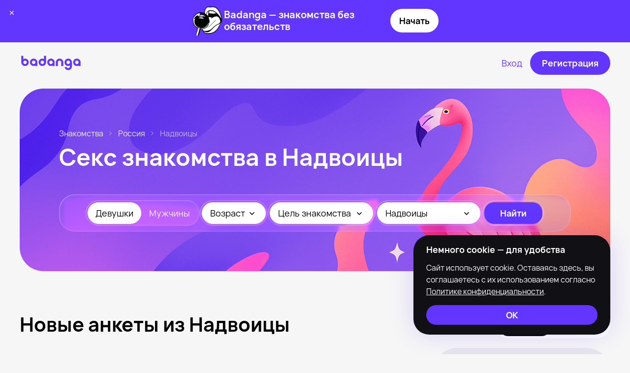

--- FILE ---
content_type: text/html
request_url: https://badanga.org/seks-znakomstva/nadvoitsy
body_size: 56621
content:
<!doctype html>
<html lang="ru">
	<head>
		<meta charset="utf-8" />
		<link rel="icon" href="../favicon.ico" />
		<link rel="apple-touch-icon" sizes="180x180" href="../apple-touch-icon.png" />
		<link rel="icon" type="image/png" sizes="32x32" href="../favicon-32x32.png" />
		<link rel="icon" type="image/png" sizes="16x16" href="../favicon-16x16.png" />
		<link rel="manifest" href="../site.webmanifest" />
		<meta name="viewport" content="width=device-width, initial-scale=1" />
		<script>
			(function () {
				try {
					const saved = localStorage.getItem('theme') || 'auto';
					let theme = saved;
					if (saved === 'auto') {
						const prefersDark = window.matchMedia('(prefers-color-scheme: dark)').matches;
						theme = prefersDark ? 'dark' : 'light';
					}
					document.documentElement.classList.add(`${theme}-mode`);
				} catch (_) {}
			})();
		</script>
		
		<link href="../_app/immutable/assets/0.k--yANS8.css" rel="stylesheet">
		<link href="../_app/immutable/assets/Btn.B97H63SQ.css" rel="stylesheet">
		<link href="../_app/immutable/assets/Rubric.B7XoaDPW.css" rel="stylesheet">
		<link href="../_app/immutable/assets/InfoMessage.Vg9qghz9.css" rel="stylesheet">
		<link href="../_app/immutable/assets/Footer.QopsUdWp.css" rel="stylesheet">
		<link href="../_app/immutable/assets/Header.BSv5w61V.css" rel="stylesheet">
		<link href="../_app/immutable/assets/TagList.-niFPksJ.css" rel="stylesheet">
		<link href="../_app/immutable/assets/promos.hklAbPXQ.css" rel="stylesheet">
		<link href="../_app/immutable/assets/ProfileCard.CKIdNS_R.css" rel="stylesheet">
		<link href="../_app/immutable/assets/Row.B_6Z1qjQ.css" rel="stylesheet">
		<link href="../_app/immutable/assets/FormInput.hDjOALJC.css" rel="stylesheet">
		<link href="../_app/immutable/assets/MoreLink.DJj_-wPX.css" rel="stylesheet">
		<link href="../_app/immutable/assets/ArticleCard.BO6_ALM-.css" rel="stylesheet">
		<link href="../_app/immutable/assets/ArticleJoin3.Dmi8nzwv.css" rel="stylesheet"><title>Секс знакомства №1 в Надвоицы – сайт бесплатных знакомств для секса с фото</title><!-- HEAD_svelte-126mhkk_START --><link rel="alternate" media="only screen and (max-width: 640px)" href="https://mob.badanga.org/seks-znakomstva/nadvoitsy"><!-- HEAD_svelte-126mhkk_END --><!-- HEAD_svelte-1hczkb2_START --><meta name="description" content="Сайт для секс знакомств в Надвоицы 💜 — найди партнера для ночи без обязательств среди лучших девушек и парней с фото. Бесплатные онлайн знакомства на одну ночь в Надвоицы. 💜 Частные объявления о сексе без регистрации доступны всем."><!-- HTML_TAG_START --><script type="application/ld+json">
			{
				"@context":"https://schema.org",
				"@type":"ItemList",
				"name": "Секс знакомства в Надвоицы",
				"itemListElement": [{"@type":"ListItem","position":1,"url":"https://badanga.org/idioanka_ta2"},{"@type":"ListItem","position":2,"url":"https://badanga.org/idivencetooo__2"},{"@type":"ListItem","position":3,"url":"https://badanga.org/idivencetooo__1"},{"@type":"ListItem","position":4,"url":"https://badanga.org/id5998870948"},{"@type":"ListItem","position":5,"url":"https://badanga.org/id5925537676"},{"@type":"ListItem","position":6,"url":"https://badanga.org/id55992248091"},{"@type":"ListItem","position":7,"url":"https://badanga.org/id30315168061"},{"@type":"ListItem","position":8,"url":"https://badanga.org/id15758325207"},{"@type":"ListItem","position":9,"url":"https://badanga.org/id98367983525"},{"@type":"ListItem","position":10,"url":"https://badanga.org/id14345420044"},{"@type":"ListItem","position":11,"url":"https://badanga.org/id9365690747"},{"@type":"ListItem","position":12,"url":"https://badanga.org/id64005401173"},{"@type":"ListItem","position":13,"url":"https://badanga.org/id47954064926"},{"@type":"ListItem","position":14,"url":"https://badanga.org/id1901904326"},{"@type":"ListItem","position":15,"url":"https://badanga.org/idmilashki"},{"@type":"ListItem","position":16,"url":"https://badanga.org/id53819041989"},{"@type":"ListItem","position":17,"url":"https://badanga.org/id533748004"},{"@type":"ListItem","position":18,"url":"https://badanga.org/idscorpion22"},{"@type":"ListItem","position":19,"url":"https://badanga.org/id1764986354"},{"@type":"ListItem","position":20,"url":"https://badanga.org/id649544763"},{"@type":"ListItem","position":21,"url":"https://badanga.org/id3276798176"},{"@type":"ListItem","position":22,"url":"https://badanga.org/id9949582247"},{"@type":"ListItem","position":23,"url":"https://badanga.org/id27503765050"},{"@type":"ListItem","position":24,"url":"https://badanga.org/id5227461259"},{"@type":"ListItem","position":25,"url":"https://badanga.org/id240704955"},{"@type":"ListItem","position":26,"url":"https://badanga.org/id41273435520"},{"@type":"ListItem","position":27,"url":"https://badanga.org/idmaloi19"},{"@type":"ListItem","position":28,"url":"https://badanga.org/id360542143"},{"@type":"ListItem","position":29,"url":"https://badanga.org/id55162592568"},{"@type":"ListItem","position":30,"url":"https://badanga.org/id977789434"},{"@type":"ListItem","position":31,"url":"https://badanga.org/id66794191361"},{"@type":"ListItem","position":32,"url":"https://badanga.org/id5405284266"}]
			}
		</script><!-- HTML_TAG_END --><!-- HEAD_svelte-1hczkb2_END --><!-- HEAD_svelte-1ok8vlc_START --><!-- HTML_TAG_START --><script type="application/ld+json">
		{
			"@context": "https://schema.org",
			"@type": "BreadcrumbList",
			"itemListElement": [{"@type":"ListItem","position":1,"name":"Знакомства","item":"https://badanga.org/"},{"@type":"ListItem","position":2,"name":"Россия","item":"https://badanga.org/seks-znakomstva/russia"},{"@type":"ListItem","position":3,"name":"Надвоицы"}]
		}
	</script><!-- HTML_TAG_END --><!-- HEAD_svelte-1ok8vlc_END -->
	</head>
	<body>
		<div style="display: contents">    <div class="app svelte-e6fdh3">  <header class="header   svelte-1v2ti61"><div class="container    svelte-1w4qkrg" style="max-width: 1248px"><div class="header__container svelte-1v2ti61"><div class="header__logo-wrap svelte-1v2ti61"><a class="header__logo svelte-1v2ti61" href="/"><svg width="127" height="30"></svg></a></div> <div class="header__nav svelte-1v2ti61"></div> <div class="header__actions svelte-1v2ti61"> <div class="header__actions--buttons svelte-1v2ti61"> <a class="btn primaryTransparent large default  center    svelte-xwa385" aria-disabled="false"  type="button" target="_self" href="/login" aria-label="Вход"> <span class="btn__text svelte-xwa385">Вход</span>  </a>  <a class="btn primary large default  center    svelte-xwa385" aria-disabled="false"  type="button" target="_self" href="/login?utm_source=site&amp;utm_medium=button&amp;utm_campaign=login&amp;utm_content=header_signup" aria-label="Регистрация"> <span class="btn__text svelte-xwa385">Регистрация</span>  </a></div>  <a href="/login?utm_source=site&utm_medium=button&utm_campaign=login&utm_content=articles_header_signup" class="on-mobile svelte-1v2ti61"><svg width="32" height="32"></svg></a></div></div> </div> </header> <div class="container main   svelte-1w4qkrg" style="max-width: 1248px"><div><div class="main svelte-1mauwea"><div class="breadcrumbs primary svelte-10moxqp"><a href="/" class="svelte-10moxqp">Знакомства</a> <svg width="6" height="8"></svg><a href="/seks-znakomstva/russia" class="svelte-10moxqp">Россия</a> <svg width="6" height="8"></svg><span class="svelte-10moxqp">Надвоицы</span></div>  <div class="main__header svelte-1mauwea"><h1 class="svelte-1mauwea"><!-- HTML_TAG_START -->Секс знакомства в Надвоицы<!-- HTML_TAG_END --></h1></div> <div class="glass svelte-1jd9xbq"><svg xmlns="http://www.w3.org/2000/svg" style="display: none;"><filter id="lensFilter" x="0%" y="0%" width="100%" height="100%" filterUnits="objectBoundingBox"><feComponentTransfer in="SourceAlpha" result="alpha"><feFuncA type="identity"></feFuncA></feComponentTransfer><feGaussianBlur in="alpha" stdDeviation="50" result="blur"></feGaussianBlur><feDisplacementMap in="SourceGraphic" in2="blur" scale="50" xChannelSelector="A" yChannelSelector="A"></feDisplacementMap></filter></svg> <div class="glass-filter svelte-1jd9xbq"></div> <div class="glass-overlay svelte-1jd9xbq"></div> <div class="glass-specular svelte-1jd9xbq"></div> <div class="glass-item svelte-1jd9xbq"><div class="main-filter svelte-lfel4n"><div class="glass svelte-1jd9xbq"><svg xmlns="http://www.w3.org/2000/svg" style="display: none;"><filter id="lensFilter" x="0%" y="0%" width="100%" height="100%" filterUnits="objectBoundingBox"><feComponentTransfer in="SourceAlpha" result="alpha"><feFuncA type="identity"></feFuncA></feComponentTransfer><feGaussianBlur in="alpha" stdDeviation="50" result="blur"></feGaussianBlur><feDisplacementMap in="SourceGraphic" in2="blur" scale="50" xChannelSelector="A" yChannelSelector="A"></feDisplacementMap></filter></svg> <div class="glass-filter svelte-1jd9xbq"></div> <div class="glass-overlay svelte-1jd9xbq"></div> <div class="glass-specular svelte-1jd9xbq"></div> <div class="glass-item svelte-1jd9xbq"><div class="gender"><div class="switch-wrap default active-disabled svelte-rqqoo8"> <button class="switch-btn default active   svelte-ajr992" aria-label="Девушки" target="_self"> Девушки   </button> <button class="switch-btn default    svelte-ajr992" aria-label="Мужчины" target="_self"> Мужчины   </button> </div></div></div> </div> <div class="glass svelte-1jd9xbq"><svg xmlns="http://www.w3.org/2000/svg" style="display: none;"><filter id="lensFilter" x="0%" y="0%" width="100%" height="100%" filterUnits="objectBoundingBox"><feComponentTransfer in="SourceAlpha" result="alpha"><feFuncA type="identity"></feFuncA></feComponentTransfer><feGaussianBlur in="alpha" stdDeviation="50" result="blur"></feGaussianBlur><feDisplacementMap in="SourceGraphic" in2="blur" scale="50" xChannelSelector="A" yChannelSelector="A"></feDisplacementMap></filter></svg> <div class="glass-filter svelte-1jd9xbq"></div> <div class="glass-overlay svelte-1jd9xbq"></div> <div class="glass-specular svelte-1jd9xbq"></div> <div class="glass-item svelte-1jd9xbq"><div class="ages svelte-lfel4n"><div class="field secondary svelte-1r1n5d0"><div class="field-input filled   svelte-1r1n5d0"> <div class="field-input__text-field svelte-1r1n5d0"><button type="button" class="field-input__text-field--button svelte-1r1n5d0"><span class="svelte-1r1n5d0">Возраст</span> <span class="field-input__text-field--arrow svelte-1r1n5d0"><svg width="11" height="7"></svg></span></button></div>   </div>  </div></div></div> </div> <div class="glass svelte-1jd9xbq"><svg xmlns="http://www.w3.org/2000/svg" style="display: none;"><filter id="lensFilter" x="0%" y="0%" width="100%" height="100%" filterUnits="objectBoundingBox"><feComponentTransfer in="SourceAlpha" result="alpha"><feFuncA type="identity"></feFuncA></feComponentTransfer><feGaussianBlur in="alpha" stdDeviation="50" result="blur"></feGaussianBlur><feDisplacementMap in="SourceGraphic" in2="blur" scale="50" xChannelSelector="A" yChannelSelector="A"></feDisplacementMap></filter></svg> <div class="glass-filter svelte-1jd9xbq"></div> <div class="glass-overlay svelte-1jd9xbq"></div> <div class="glass-specular svelte-1jd9xbq"></div> <div class="glass-item svelte-1jd9xbq"><div class="intention svelte-lfel4n"><div class="field secondary svelte-1r1n5d0"><div class="field-input filled   svelte-1r1n5d0"> <div class="field-input__text-field svelte-1r1n5d0"><button type="button" class="field-input__text-field--button svelte-1r1n5d0"><span class="svelte-1r1n5d0">Цель знакомства</span> <span class="field-input__text-field--arrow svelte-1r1n5d0"><svg width="11" height="7"></svg></span></button></div>   </div>  </div></div></div> </div> <div class="glass svelte-1jd9xbq"><svg xmlns="http://www.w3.org/2000/svg" style="display: none;"><filter id="lensFilter" x="0%" y="0%" width="100%" height="100%" filterUnits="objectBoundingBox"><feComponentTransfer in="SourceAlpha" result="alpha"><feFuncA type="identity"></feFuncA></feComponentTransfer><feGaussianBlur in="alpha" stdDeviation="50" result="blur"></feGaussianBlur><feDisplacementMap in="SourceGraphic" in2="blur" scale="50" xChannelSelector="A" yChannelSelector="A"></feDisplacementMap></filter></svg> <div class="glass-filter svelte-1jd9xbq"></div> <div class="glass-overlay svelte-1jd9xbq"></div> <div class="glass-specular svelte-1jd9xbq"></div> <div class="glass-item svelte-1jd9xbq"><div class="city svelte-lfel4n"><div class="field secondary svelte-1r1n5d0"><div class="field-input    svelte-1r1n5d0"> <div class="field-input__text-field svelte-1r1n5d0"><button type="button" class="field-input__text-field--button svelte-1r1n5d0"><span class="svelte-1r1n5d0">Надвоицы</span> <span class="field-input__text-field--arrow svelte-1r1n5d0"><svg width="11" height="7"></svg></span></button></div>   </div>  </div></div></div> </div> <div class="glass svelte-1jd9xbq"><svg xmlns="http://www.w3.org/2000/svg" style="display: none;"><filter id="lensFilter" x="0%" y="0%" width="100%" height="100%" filterUnits="objectBoundingBox"><feComponentTransfer in="SourceAlpha" result="alpha"><feFuncA type="identity"></feFuncA></feComponentTransfer><feGaussianBlur in="alpha" stdDeviation="50" result="blur"></feGaussianBlur><feDisplacementMap in="SourceGraphic" in2="blur" scale="50" xChannelSelector="A" yChannelSelector="A"></feDisplacementMap></filter></svg> <div class="glass-filter svelte-1jd9xbq"></div> <div class="glass-overlay svelte-1jd9xbq"></div> <div class="glass-specular svelte-1jd9xbq"></div> <div class="glass-item svelte-1jd9xbq"> <a class="btn primary middle rounded  center    svelte-xwa385" aria-disabled="false"  type="button" target="_self" href="/signup" aria-label=""> <span class="btn__text svelte-xwa385">Найти</span>  </a></div> </div></div></div> </div> <div hidden></div> </div> <div class="online-accounts svelte-nmd2uk"><div class="online-accounts__top svelte-nmd2uk"><h2 class="svelte-nmd2uk">Новые анкеты из Надвоицы</h2> <div class="online-accounts__filter"><div class="switch-wrap default active-disabled svelte-rqqoo8"> <button class="switch-btn default active   svelte-ajr992" aria-label="Девушки" target="_self"> Девушки   </button> <button class="switch-btn default    svelte-ajr992" aria-label="Мужчины" target="_self"> Мужчины   </button> </div></div></div> <div class="row    svelte-1dzrycq" style="
      --gap: 15px;
      --cols: 1fr 360px;
	  --desktopGap: 15px;
      --desktopCols: 1fr 360px;
      --tabletGap: 48px;
      --tabletCols: 1fr;
      --mobileGap: 48px;
      --mobileCols: 1fr;
	  --alignItems: none;
      "><div><div class="profile-card-list  svelte-i9wac9"><a class="profile-card  svelte-1869de" href="/idioanka_ta2"><img data-src="https://ycdn7.sugrush.com/b2p/450x640/4f99d560152b0.webp" alt="Жанна из Надвоицы, мне 21, познакомлюсь для вирта" width="300" height="300" class="svelte-1869de">  <div class="profile-card__info svelte-1869de"><div class="profile-card__online offline svelte-1869de">Была недавно</div> <div class="profile-card__info--caption svelte-1869de">Жанна, 24 </div> <div class="profile-card__info--city svelte-1869de">Надвоицы</div></div> </a><a class="profile-card  svelte-1869de" href="/idivencetooo__2"><img data-src="https://ycdn9.sugrush.com/b2p/450x640/4f99d5637e648.webp" alt="Софья из Надвоицы, мне 22, познакомлюсь для общения" width="300" height="300" class="svelte-1869de">  <div class="profile-card__info svelte-1869de"><div class="profile-card__online online svelte-1869de">Онлайн</div> <div class="profile-card__info--caption svelte-1869de">Софья, 25 </div> <div class="profile-card__info--city svelte-1869de">Надвоицы</div></div> </a><a class="profile-card  svelte-1869de" href="/idivencetooo__1"><img data-src="https://ycdn8.sugrush.com/b2p/450x640/4f99d563af404.webp" alt="Я Софья, 22, знакомлюсь для общения в Надвоицы" width="300" height="300" class="svelte-1869de">  <div class="profile-card__info svelte-1869de"><div class="profile-card__online offline svelte-1869de">Была недавно</div> <div class="profile-card__info--caption svelte-1869de">Софья, 25 </div> <div class="profile-card__info--city svelte-1869de">Надвоицы</div></div> </a><a class="profile-card  svelte-1869de" href="/id5998870948"><img data-src="https://ycdn6.sugrush.com/b2p/450x640/o6z3lz1s.webp" alt="Я Анечка, 25, знакомлюсь без обязательств в Петрозаводске" width="300" height="300" class="svelte-1869de">  <div class="profile-card__info svelte-1869de"><div class="profile-card__online online svelte-1869de">Онлайн</div> <div class="profile-card__info--caption svelte-1869de">Анечка, 26 </div> <div class="profile-card__info--city svelte-1869de">Рядом с Надвоицы</div></div> </a><a class="profile-card  svelte-1869de" href="/id5925537676"><img data-src="https://ycdn8.sugrush.com/b2p/450x640/730f9afd.webp" alt="Анжелика из Петрозаводска, ищу на сайте приятное времяпровождение" width="300" height="300" class="svelte-1869de">  <div class="profile-card__info svelte-1869de"><div class="profile-card__online offline svelte-1869de">Была недавно</div> <div class="profile-card__info--caption svelte-1869de">Анжелика, 32 </div> <div class="profile-card__info--city svelte-1869de">Рядом с Надвоицы</div></div> </a><a class="profile-card  svelte-1869de" href="/id55992248091"><img data-src="https://ycdn6.sugrush.com/b2p/450x640/evjos8lj.webp" alt="Ксения из Петрозаводска, ищу на сайте знакомства без обязательств" width="300" height="300" class="svelte-1869de">  <div class="profile-card__info svelte-1869de"><div class="profile-card__online online svelte-1869de">Онлайн</div> <div class="profile-card__info--caption svelte-1869de">Ксения, 30 </div> <div class="profile-card__info--city svelte-1869de">Рядом с Надвоицы</div></div> </a><a class="profile-card  svelte-1869de" href="/id30315168061"><img data-src="https://ycdn8.sugrush.com/b2p/450x640/9uwo2wodpmzjybcff227.webp" alt="Я Аля, 19, из Петрозаводска, ищу знакомство для дружбы" width="300" height="300" class="svelte-1869de">  <div class="profile-card__info svelte-1869de"><div class="profile-card__online online svelte-1869de">Онлайн</div> <div class="profile-card__info--caption svelte-1869de">Аля, 20 </div> <div class="profile-card__info--city svelte-1869de">Рядом с Надвоицы</div></div> </a><a class="profile-card  svelte-1869de" href="/id15758325207"><img data-src="https://ycdn8.sugrush.com/b2p/450x640/qeqs59jo.webp" alt="Евгения из Петрозаводска, мне 25, познакомлюсь для общения" width="300" height="300" class="svelte-1869de">  <div class="profile-card__info svelte-1869de"><div class="profile-card__online offline svelte-1869de">Была недавно</div> <div class="profile-card__info--caption svelte-1869de">Евгения, 25 </div> <div class="profile-card__info--city svelte-1869de">Рядом с Надвоицы</div></div> </a><a class="profile-card  svelte-1869de" href="/id98367983525"><img data-src="https://ycdn6.sugrush.com/b2p/450x640/6ee928d8.webp" alt="Валерия из Петрозаводска, ищу на сайте знакомства на одну ночь" width="300" height="300" class="svelte-1869de">  <div class="profile-card__info svelte-1869de"><div class="profile-card__online online svelte-1869de">Онлайн</div> <div class="profile-card__info--caption svelte-1869de">Валерия, 30 </div> <div class="profile-card__info--city svelte-1869de">Рядом с Надвоицы</div></div> </a><a class="profile-card  svelte-1869de" href="/id14345420044"><img data-src="https://ycdn6.sugrush.com/b2p/450x640/ug8wd_cn.webp" alt="Гость из Петрозаводска, мне 39, познакомлюсь на одну ночь" width="300" height="300" class="svelte-1869de">  <div class="profile-card__info svelte-1869de"><div class="profile-card__online offline svelte-1869de">Была недавно</div> <div class="profile-card__info--caption svelte-1869de">Гость, 39 </div> <div class="profile-card__info--city svelte-1869de">Рядом с Надвоицы</div></div> </a><a class="profile-card  svelte-1869de" href="/id9365690747"><img data-src="https://ycdn6.sugrush.com/b2p/450x640/jcz-fsydrlajq-8l-h5z.webp" alt="Я Юлия, 21, из Петрозаводска, ищу знакомство для общения" width="300" height="300" class="svelte-1869de">  <div class="profile-card__info svelte-1869de"><div class="profile-card__online online svelte-1869de">Онлайн</div> <div class="profile-card__info--caption svelte-1869de">Юлия, 21 </div> <div class="profile-card__info--city svelte-1869de">Рядом с Надвоицы</div></div> </a><a class="profile-card  svelte-1869de" href="/id64005401173"><img data-src="https://ycdn6.sugrush.com/b2p/450x640/snalfjqj.webp" alt="Я Алина, 27, из Петрозаводска, ищу знакомства на одну ночь" width="300" height="300" class="svelte-1869de">  <div class="profile-card__info svelte-1869de"><div class="profile-card__online online svelte-1869de">Онлайн</div> <div class="profile-card__info--caption svelte-1869de">Алина, 27 </div> <div class="profile-card__info--city svelte-1869de">Рядом с Надвоицы</div></div> </a><a class="profile-card  svelte-1869de" href="/id47954064926"><img data-src="https://ycdn6.sugrush.com/b2p/450x640/4kq4rzwm.webp" alt="Мия из Петрозаводска, мне 23, познакомлюсь для вирта" width="300" height="300" class="svelte-1869de">  <div class="profile-card__info svelte-1869de"><div class="profile-card__online offline svelte-1869de">Была недавно</div> <div class="profile-card__info--caption svelte-1869de">Мия, 23 </div> <div class="profile-card__info--city svelte-1869de">Рядом с Надвоицы</div></div> </a><a class="profile-card  svelte-1869de" href="/id1901904326"><img data-src="https://ycdn8.sugrush.com/b2p/450x640/0cf41854.webp" alt="Я Tatiana, 32, из Петрозаводска, ищу знакомство для общения" width="300" height="300" class="svelte-1869de">  <div class="profile-card__info svelte-1869de"><div class="profile-card__online online svelte-1869de">Онлайн</div> <div class="profile-card__info--caption svelte-1869de">Tatiana, 32 </div> <div class="profile-card__info--city svelte-1869de">Рядом с Надвоицы</div></div> </a><a class="profile-card  svelte-1869de" href="/idmilashki"><img data-src="https://ycdn6.sugrush.com/b2p/450x640/56a9e2db2596d.webp" alt="Я Вероника, 24, знакомлюсь для постоянных отношений в Петрозаводске" width="300" height="300" class="svelte-1869de">  <div class="profile-card__info svelte-1869de"><div class="profile-card__online offline svelte-1869de">Была недавно</div> <div class="profile-card__info--caption svelte-1869de">Вероника, 27 </div> <div class="profile-card__info--city svelte-1869de">Рядом с Надвоицы</div></div> </a><a class="profile-card  svelte-1869de" href="/id53819041989"><img data-src="https://ycdn9.sugrush.com/b2p/450x640/ahsgshuh.webp" alt="Solo из Петрозаводска, мне 41, познакомлюсь на одну ночь" width="300" height="300" class="svelte-1869de">  <div class="profile-card__info svelte-1869de"><div class="profile-card__online online svelte-1869de">Онлайн</div> <div class="profile-card__info--caption svelte-1869de">Solo, 42 </div> <div class="profile-card__info--city svelte-1869de">Рядом с Надвоицы</div></div> </a>  </div><div class="profile-card-list hidden svelte-i9wac9"><a class="profile-card  svelte-1869de" href="/id533748004"><img data-src="https://ycdn7.sugrush.com/b2p/450x640/77d33dc4.webp" alt="Сергей из Надвоицы, ищу на сайте знакомства на одну ночь" width="300" height="300" class="svelte-1869de">  <div class="profile-card__info svelte-1869de"><div class="profile-card__online offline svelte-1869de">Был недавно</div> <div class="profile-card__info--caption svelte-1869de">Сергей, 51 </div> <div class="profile-card__info--city svelte-1869de">Надвоицы</div></div> </a><a class="profile-card  svelte-1869de" href="/idscorpion22"><img data-src="https://ycdn7.sugrush.com/b2p/450x640/c7bc9c20.webp" alt="Я Владимир, 38, из Надвоицы, ищу знакомства без обязательств" width="300" height="300" class="svelte-1869de">  <div class="profile-card__info svelte-1869de"><div class="profile-card__online online svelte-1869de">Онлайн</div> <div class="profile-card__info--caption svelte-1869de">Владимир, 39 </div> <div class="profile-card__info--city svelte-1869de">Надвоицы</div></div> </a><a class="profile-card  svelte-1869de" href="/id1764986354"><img data-src="https://ycdn9.sugrush.com/b2p/450x640/liiee9cdzd3iyt8phqio.webp" alt="Я Мажор, 29, знакомлюсь на одну ночь в Надвоицы" width="300" height="300" class="svelte-1869de">  <div class="profile-card__info svelte-1869de"><div class="profile-card__online offline svelte-1869de">Был недавно</div> <div class="profile-card__info--caption svelte-1869de">Мажор, 30 </div> <div class="profile-card__info--city svelte-1869de">Надвоицы</div></div> </a><a class="profile-card  svelte-1869de" href="/id649544763"><img data-src="https://ycdn6.sugrush.com/b2p/450x640/bYXFawdCtDqDnOcnvJaZbA3vlkyZMwqa.webp" alt="Я Ник, 28, знакомлюсь для общения в Петрозаводске" width="300" height="300" class="svelte-1869de">  <div class="profile-card__info svelte-1869de"><div class="profile-card__online online svelte-1869de">Онлайн</div> <div class="profile-card__info--caption svelte-1869de">Ник, 29 </div> <div class="profile-card__info--city svelte-1869de">Рядом с Надвоицы</div></div> </a><a class="profile-card  svelte-1869de" href="/id3276798176"><img data-src="https://ycdn8.sugrush.com/b2p/450x640/b6222090.webp" alt="Макс из Петрозаводска, ищу на сайте знакомства на одну ночь" width="300" height="300" class="svelte-1869de">  <div class="profile-card__info svelte-1869de"><div class="profile-card__online offline svelte-1869de">Был недавно</div> <div class="profile-card__info--caption svelte-1869de">Макс, 38 </div> <div class="profile-card__info--city svelte-1869de">Рядом с Надвоицы</div></div> </a><a class="profile-card  svelte-1869de" href="/id9949582247"><img data-src="https://ycdn7.sugrush.com/b2p/450x640/0589c0a4.webp" alt="Я Артем, 33, знакомлюсь без обязательств в Петрозаводске" width="300" height="300" class="svelte-1869de">  <div class="profile-card__info svelte-1869de"><div class="profile-card__online online svelte-1869de">Онлайн</div> <div class="profile-card__info--caption svelte-1869de">Артем, 34 </div> <div class="profile-card__info--city svelte-1869de">Рядом с Надвоицы</div></div> </a><a class="profile-card  svelte-1869de" href="/id27503765050"><img data-src="https://ycdn8.sugrush.com/b2p/450x640/l4ztnldi.webp" alt="Артём из Петрозаводска, мне 25, познакомлюсь на одну ночь" width="300" height="300" class="svelte-1869de">  <div class="profile-card__info svelte-1869de"><div class="profile-card__online online svelte-1869de">Онлайн</div> <div class="profile-card__info--caption svelte-1869de">Артём, 26 </div> <div class="profile-card__info--city svelte-1869de">Рядом с Надвоицы</div></div> </a><a class="profile-card  svelte-1869de" href="/id5227461259"><img data-src="https://ycdn6.sugrush.com/b2p/450x640/n4oggizudsw2pozdpku7.webp" alt="Я Илья, 22, знакомлюсь на одну ночь в Петрозаводске" width="300" height="300" class="svelte-1869de">  <div class="profile-card__info svelte-1869de"><div class="profile-card__online offline svelte-1869de">Был недавно</div> <div class="profile-card__info--caption svelte-1869de">Илья, 23 </div> <div class="profile-card__info--city svelte-1869de">Рядом с Надвоицы</div></div> </a><a class="profile-card  svelte-1869de" href="/id240704955"><img data-src="https://ycdn7.sugrush.com/b2p/450x640/ywW0iPezRVmAteiAj4Pp4Z4vY8tuL18t.webp" alt="Я Денис, 32, знакомлюсь для дружбы в Петрозаводске" width="300" height="300" class="svelte-1869de">  <div class="profile-card__info svelte-1869de"><div class="profile-card__online online svelte-1869de">Онлайн</div> <div class="profile-card__info--caption svelte-1869de">Денис, 33 </div> <div class="profile-card__info--city svelte-1869de">Рядом с Надвоицы</div></div> </a><a class="profile-card  svelte-1869de" href="/id41273435520"><img data-src="https://ycdn8.sugrush.com/b2p/450x640/x0r5-ezw.webp" alt="Илья из Петрозаводска, ищу на сайте знакомства на одну ночь" width="300" height="300" class="svelte-1869de">  <div class="profile-card__info svelte-1869de"><div class="profile-card__online offline svelte-1869de">Был недавно</div> <div class="profile-card__info--caption svelte-1869de">Илья, 40 </div> <div class="profile-card__info--city svelte-1869de">Рядом с Надвоицы</div></div> </a><a class="profile-card  svelte-1869de" href="/idmaloi19"><img data-src="https://ycdn6.sugrush.com/b2p/450x640/9cb34073.webp" alt="Виктор из Петрозаводска, ищу на сайте знакомства без обязательств" width="300" height="300" class="svelte-1869de">  <div class="profile-card__info svelte-1869de"><div class="profile-card__online online svelte-1869de">Онлайн</div> <div class="profile-card__info--caption svelte-1869de">Виктор, 38 </div> <div class="profile-card__info--city svelte-1869de">Рядом с Надвоицы</div></div> </a><a class="profile-card  svelte-1869de" href="/id360542143"><img data-src="https://ycdn6.sugrush.com/b2p/450x640/yk5jaqrl.webp" alt="Anton из Петрозаводска, мне 34, познакомлюсь без обязательств" width="300" height="300" class="svelte-1869de">  <div class="profile-card__info svelte-1869de"><div class="profile-card__online online svelte-1869de">Онлайн</div> <div class="profile-card__info--caption svelte-1869de">Anton, 34 </div> <div class="profile-card__info--city svelte-1869de">Рядом с Надвоицы</div></div> </a><a class="profile-card  svelte-1869de" href="/id55162592568"><img data-src="https://ycdn8.sugrush.com/b2p/450x640/6265bb48.webp" alt="Григорий из Петрозаводска, мне 32, познакомлюсь на одну ночь" width="300" height="300" class="svelte-1869de">  <div class="profile-card__info svelte-1869de"><div class="profile-card__online offline svelte-1869de">Был недавно</div> <div class="profile-card__info--caption svelte-1869de">Григорий, 32 </div> <div class="profile-card__info--city svelte-1869de">Рядом с Надвоицы</div></div> </a><a class="profile-card  svelte-1869de" href="/id977789434"><img data-src="https://ycdn6.sugrush.com/b2p/450x640/uxzugny9rjqfagn6_hxt.webp" alt="Никита из Петрозаводска, мне 28, познакомлюсь для приятного времяпровождения" width="300" height="300" class="svelte-1869de">  <div class="profile-card__info svelte-1869de"><div class="profile-card__online online svelte-1869de">Онлайн</div> <div class="profile-card__info--caption svelte-1869de">Никита, 28 </div> <div class="profile-card__info--city svelte-1869de">Рядом с Надвоицы</div></div> </a><a class="profile-card  svelte-1869de" href="/id66794191361"><img data-src="https://ycdn8.sugrush.com/b2p/450x640/wixxxc9h.webp" alt="Я Алексей, 42, из Петрозаводска, ищу знакомство для дружбы" width="300" height="300" class="svelte-1869de">  <div class="profile-card__info svelte-1869de"><div class="profile-card__online offline svelte-1869de">Был недавно</div> <div class="profile-card__info--caption svelte-1869de">Алексей, 43 </div> <div class="profile-card__info--city svelte-1869de">Рядом с Надвоицы</div></div> </a><a class="profile-card  svelte-1869de" href="/id5405284266"><img data-src="https://ycdn6.sugrush.com/b2p/450x640/lmufrggb.webp" alt="Антон из Петрозаводска, ищу на сайте знакомства на одну ночь" width="300" height="300" class="svelte-1869de">  <div class="profile-card__info svelte-1869de"><div class="profile-card__online online svelte-1869de">Онлайн</div> <div class="profile-card__info--caption svelte-1869de">Антон, 35 </div> <div class="profile-card__info--city svelte-1869de">Рядом с Надвоицы</div></div> </a>  </div> <div class="online-accounts__btn svelte-nmd2uk"> <a class="btn secondary largest rounded  center    svelte-xwa385" aria-disabled="false"  type="button" target="_self" href="/login?utm_source=site&amp;utm_medium=button&amp;utm_campaign=login&amp;utm_content=show_more_profiles" aria-label="Показать больше анкет"> <span class="btn__text svelte-xwa385">Показать больше анкет  <div class="btn primary middle circle  center    svelte-xwa385" aria-disabled="false"  type="button" target="_self" aria-label="more"> <span class="btn__text svelte-xwa385"><svg></svg></span>  </div></span>  </a></div></div> <div class="aside svelte-nmd2uk"><div class="apps svelte-1j67ezz"><section class="section-box gray middle svelte-1aq2l5s"><h4 class="svelte-1j67ezz">Скачать приложение</h4> <p class="svelte-1j67ezz">Установите наше приложение и знакомьтесь с теми, кто разделяет ваши предпочтения.</p> <div class="qr svelte-y7z0pm"><div class="qr__code svelte-y7z0pm"><img data-src="/images/qr.png" alt="" class="svelte-y7z0pm"></div> <div class="qr__text svelte-y7z0pm">Наведите камеру на QR-код, чтобы скачать приложение</div> </div> <div class="apps ios svelte-1c7xnwf"> <div class="apps__buttons svelte-1c7xnwf"><div class="ios-link svelte-1c7xnwf"> <a class="btn primary large default  center    svelte-xwa385" aria-disabled="false"  type="button" target="_blank" href="https://apps.apple.com/app/id1046446622" aria-label="App Store"> <span class="btn__text svelte-xwa385"><svg width="32" height="32"></svg> <div><span class="svelte-1c7xnwf">Загрузите в</span>
						App Store</div></span>  </a></div> <div class="android-link svelte-1c7xnwf"> <a class="btn primary large default  center    svelte-xwa385" aria-disabled="false"  type="button" target="_blank" href="https://play.google.com/store/apps/details?id=app.badanga" aria-label="Google Play"> <span class="btn__text svelte-xwa385"><svg width="32" height="32"></svg> <div><span class="svelte-1c7xnwf">Доступно в</span>
						Google Play</div></span>  </a></div></div> </div> </section> </div> <div class="dating  svelte-yquim5"><section class="section-box gray middle svelte-1aq2l5s"> <div class="dating__text svelte-yquim5"><p class="svelte-yquim5"><!-- HTML_TAG_START -->На сайте знакомств Badanga в Надвоицы вы сможете найти партнера для легких встреч и веселого времяпрепровождения на один вечер<!-- HTML_TAG_END --> </p><p class="svelte-yquim5"><!-- HTML_TAG_START --> Ищите секс партнера среди лучших девушек и мужчин с фото<!-- HTML_TAG_END --> </p><p class="svelte-yquim5"><!-- HTML_TAG_START --> Удобный дизайн и защита анонимности делают ваш опыт максимально комфортным и безопасным<!-- HTML_TAG_END --> </p></div>  <a class="btn primary large default wide center    svelte-xwa385" aria-disabled="false"  type="button" target="_self" href="/login?utm_source=site&amp;utm_medium=button&amp;utm_campaign=login&amp;utm_content=text_block" aria-label="Создать аккаунт"> <span class="btn__text svelte-xwa385">Создать аккаунт</span>  </a> </section></div></div> </div> </div> <div class="section left  svelte-1d6k9ne"> <div class="article-join svelte-295rtc"><div class="article-join__details svelte-295rtc"><div class="article-join__title svelte-295rtc"><h3 class="svelte-295rtc">Для тех, кто ищет живые эмоции</h3></div> <div class="article-join__text svelte-295rtc"><p class="svelte-295rtc">Хочешь просто пообщаться? А может — встретиться сегодня вечером? Badanga подстроится под твой ритм.</p> <p class="svelte-295rtc">Настоящие люди, умные алгоритмы, безопасное пространство для общения и встреч.</p></div>  <a class="btn primary large rounded  center    svelte-xwa385" aria-disabled="false"  type="button" target="_self" href="/login?utm_source=site&amp;utm_medium=banner&amp;utm_campaign=login&amp;utm_content=big_banner" aria-label="Начать сейчас"> <span class="btn__text svelte-xwa385">Начать сейчас</span>  </a></div> <div class="article-join__image svelte-295rtc"><img data-src="/images/banners/banner-join3.webp" alt="Для тех, кто ищет живые эмоции" class="svelte-295rtc"> <div class="bg svelte-295rtc"><img src="/images/banners/banner-join3-bg-mobile.png" alt=""></div></div> </div>  </div>  <div class="section left has-head svelte-1d6k9ne"><div class="section__top svelte-1d6k9ne"><h2 class="svelte-1d6k9ne">Популярные анкеты января 2026</h2> <div class="switch-wrap default active-disabled svelte-rqqoo8"> <button class="switch-btn default active   svelte-ajr992" aria-label="Девушки" target="_self"> Девушки   </button> <button class="switch-btn default    svelte-ajr992" aria-label="Мужчины" target="_self"> Мужчины   </button> </div> </div> <div class="popular-accounts svelte-wn344l"><div class="slider svelte-1dj49zd"><div class="slider__main svelte-1dj49zd"><div class="slider__main-container svelte-1dj49zd"><div class="popular-accounts__slide svelte-wn344l"><a class="profile-card top-profile svelte-1869de" href="/id63660599706"><img data-src="https://ycdn9.sugrush.com/b2p/450x640/-tLXuaWiN9I69uWRWi1GW0eZA6ZWr0xa.webp" alt="Я Дарья, 21, знакомлюсь для вирта в Москве" width="300" height="300" class="svelte-1869de"> <div class="profile-card__status svelte-1869de"><div>Топ 1</div></div> <div class="profile-card__info svelte-1869de"> <div class="profile-card__info--caption svelte-1869de">Дарья, 21 <div class="profile-card__verified svelte-1869de"></div></div> <div class="profile-card__info--stats svelte-1869de"><div class="svelte-1869de"><div class="profile-card__info--stats-icon like svelte-1869de"></div> 315</div> <div class="svelte-1869de"><div class="profile-card__info--stats-icon view svelte-1869de"></div> 2,5 тыс.</div></div></div> </a> </div><div class="popular-accounts__slide svelte-wn344l"><a class="profile-card top-profile svelte-1869de" href="/id460708022"><img data-src="https://ycdn7.sugrush.com/b2p/450x640/1AeKZ42zTSzAyN71NC6Jv8nJh-MteRtL.webp" alt="Я Tatiana, 33, из Москвы, ищу знакомство для общения" width="300" height="300" class="svelte-1869de"> <div class="profile-card__status svelte-1869de"><div>Топ 2</div></div> <div class="profile-card__info svelte-1869de"> <div class="profile-card__info--caption svelte-1869de">Tatiana, 34 <div class="profile-card__verified svelte-1869de"></div></div> <div class="profile-card__info--stats svelte-1869de"><div class="svelte-1869de"><div class="profile-card__info--stats-icon like svelte-1869de"></div> 198</div> <div class="svelte-1869de"><div class="profile-card__info--stats-icon view svelte-1869de"></div> 2,3 тыс.</div></div></div> </a> </div><div class="popular-accounts__slide svelte-wn344l"><a class="profile-card top-profile svelte-1869de" href="/idhzhsk7pk"><img data-src="https://ycdn8.sugrush.com/b2p/450x640/w3HTgzNNAXDf1o8ys0er_1G9wv9b2jJM.webp" alt="Анна из Ростова-на-Дону, ищу на сайте открытые отношения" width="300" height="300" class="svelte-1869de"> <div class="profile-card__status svelte-1869de"><div>Топ 3</div></div> <div class="profile-card__info svelte-1869de"> <div class="profile-card__info--caption svelte-1869de">Анна, 30 <div class="profile-card__verified svelte-1869de"></div></div> <div class="profile-card__info--stats svelte-1869de"><div class="svelte-1869de"><div class="profile-card__info--stats-icon like svelte-1869de"></div> 106</div> <div class="svelte-1869de"><div class="profile-card__info--stats-icon view svelte-1869de"></div> 1,5 тыс.</div></div></div> </a> </div><div class="popular-accounts__slide svelte-wn344l"><a class="profile-card top-profile svelte-1869de" href="/id75914841283"><img data-src="https://ycdn9.sugrush.com/b2p/450x640/i3L0ODeRklzoxmB_qK7ZbqxSnPj6Dok7.webp" alt="Виктория из Москвы, ищу на сайте приятное времяпровождение" width="300" height="300" class="svelte-1869de"> <div class="profile-card__status svelte-1869de"><div>Топ 4</div></div> <div class="profile-card__info svelte-1869de"> <div class="profile-card__info--caption svelte-1869de">Виктория, 19 <div class="profile-card__verified svelte-1869de"></div></div> <div class="profile-card__info--stats svelte-1869de"><div class="svelte-1869de"><div class="profile-card__info--stats-icon like svelte-1869de"></div> 110</div> <div class="svelte-1869de"><div class="profile-card__info--stats-icon view svelte-1869de"></div> 1,5 тыс.</div></div></div> </a> </div><div class="popular-accounts__slide svelte-wn344l"><a class="profile-card top-profile svelte-1869de" href="/id5677628084"><img data-src="https://ycdn8.sugrush.com/b2p/450x640/_baP6KzN6K9fHvWyzjATZejaoo4dZtjF.webp" alt="Я Алина, 30, знакомлюсь для дружбы в Москве" width="300" height="300" class="svelte-1869de"> <div class="profile-card__status svelte-1869de"><div>Топ 5</div></div> <div class="profile-card__info svelte-1869de"> <div class="profile-card__info--caption svelte-1869de">Алина, 30 <div class="profile-card__verified svelte-1869de"></div></div> <div class="profile-card__info--stats svelte-1869de"><div class="svelte-1869de"><div class="profile-card__info--stats-icon like svelte-1869de"></div> 138</div> <div class="svelte-1869de"><div class="profile-card__info--stats-icon view svelte-1869de"></div> 1,5 тыс.</div></div></div> </a> </div><div class="popular-accounts__slide svelte-wn344l"><a class="profile-card top-profile svelte-1869de" href="/id90843501613"><img data-src="https://ycdn8.sugrush.com/b2p/450x640/eg8Zwz_t4t7q3eVZJaOLlbd0adML0JIk.webp" alt="Я Юлия, 43, из Москвы, ищу знакомство для совместных путешествий" width="300" height="300" class="svelte-1869de"> <div class="profile-card__status svelte-1869de"><div>Топ 6</div></div> <div class="profile-card__info svelte-1869de"> <div class="profile-card__info--caption svelte-1869de">Юлия, 40 <div class="profile-card__verified svelte-1869de"></div></div> <div class="profile-card__info--stats svelte-1869de"><div class="svelte-1869de"><div class="profile-card__info--stats-icon like svelte-1869de"></div> 122</div> <div class="svelte-1869de"><div class="profile-card__info--stats-icon view svelte-1869de"></div> 1,5 тыс.</div></div></div> </a> </div><div class="popular-accounts__slide svelte-wn344l"><a class="profile-card top-profile svelte-1869de" href="/id7077091422"><img data-src="https://ycdn6.sugrush.com/b2p/450x640/FugpYxlfxG6f2zCQ5DTfcUiIO8K72iNL.webp" alt="Я Стася, 32, знакомлюсь для приятного времяпровождения в Москве" width="300" height="300" class="svelte-1869de"> <div class="profile-card__status svelte-1869de"><div>Топ 7</div></div> <div class="profile-card__info svelte-1869de"> <div class="profile-card__info--caption svelte-1869de">Стася, 33 <div class="profile-card__verified svelte-1869de"></div></div> <div class="profile-card__info--stats svelte-1869de"><div class="svelte-1869de"><div class="profile-card__info--stats-icon like svelte-1869de"></div> 119</div> <div class="svelte-1869de"><div class="profile-card__info--stats-icon view svelte-1869de"></div> 1,4 тыс.</div></div></div> </a> </div><div class="popular-accounts__slide svelte-wn344l"><a class="profile-card top-profile svelte-1869de" href="/id9267881789"><img data-src="https://ycdn9.sugrush.com/b2p/450x640/nM9BSU3hLGOWOw-4JwvutW2TdM3vXkXP.webp" alt="Анна из Москвы, ищу на сайте приятное времяпровождение" width="300" height="300" class="svelte-1869de"> <div class="profile-card__status svelte-1869de"><div>Топ 8</div></div> <div class="profile-card__info svelte-1869de"> <div class="profile-card__info--caption svelte-1869de">Анна, 30 <div class="profile-card__verified svelte-1869de"></div></div> <div class="profile-card__info--stats svelte-1869de"><div class="svelte-1869de"><div class="profile-card__info--stats-icon like svelte-1869de"></div> 138</div> <div class="svelte-1869de"><div class="profile-card__info--stats-icon view svelte-1869de"></div> 1,3 тыс.</div></div></div> </a> </div><div class="popular-accounts__slide svelte-wn344l"><a class="profile-card top-profile svelte-1869de" href="/id6020233548"><img data-src="https://ycdn8.sexlaguna.ru/b2p/450x640/0-RGl2AyjxOOiIjRd02tZg-SA_faKyuM.webp" alt="Я Olga, 40, знакомлюсь для открытые отношения в Санкт-Петербурге" width="300" height="300" class="svelte-1869de"> <div class="profile-card__status svelte-1869de"><div>Топ 9</div></div> <div class="profile-card__info svelte-1869de"> <div class="profile-card__info--caption svelte-1869de">Olga, 40 <div class="profile-card__verified svelte-1869de"></div></div> <div class="profile-card__info--stats svelte-1869de"><div class="svelte-1869de"><div class="profile-card__info--stats-icon like svelte-1869de"></div> 139</div> <div class="svelte-1869de"><div class="profile-card__info--stats-icon view svelte-1869de"></div> 1,3 тыс.</div></div></div> </a> </div><div class="popular-accounts__slide svelte-wn344l"><a class="profile-card top-profile svelte-1869de" href="/id75119374877"><img data-src="https://ycdn6.sugrush.com/b2p/450x640/iEN3aLJorniZbRhVyKigrSsSuBwPFKwi.webp" alt="Я Светлана, 37, из Москвы, ищу знакомства без обязательств" width="300" height="300" class="svelte-1869de"> <div class="profile-card__status svelte-1869de"><div>Топ 10</div></div> <div class="profile-card__info svelte-1869de"> <div class="profile-card__info--caption svelte-1869de">Светлана, 37 <div class="profile-card__verified svelte-1869de"></div></div> <div class="profile-card__info--stats svelte-1869de"><div class="svelte-1869de"><div class="profile-card__info--stats-icon like svelte-1869de"></div> 82</div> <div class="svelte-1869de"><div class="profile-card__info--stats-icon view svelte-1869de"></div> 1,2 тыс.</div></div></div> </a> </div></div></div> <div class="slider__bottom svelte-1dj49zd"><div></div>  <div class="slider__controls svelte-1dj49zd"><button class="slider__controls--button slider__controls--button-prev svelte-1dj49zd" aria-label="Arrow Prev"><svg width="10" height="18"></svg></button> <button class="slider__controls--button slider__controls--button-next svelte-1dj49zd" aria-label="Arrow Next"><svg width="10" height="18"></svg></button></div></div> </div></div>  </div>  <div class="section left  svelte-1d6k9ne"><div class="section__top svelte-1d6k9ne"><h2 class="svelte-1d6k9ne">Остались вопросы?</h2> </div> <div class="faq-block-list svelte-lwzpyk" itemscope itemtype="https://schema.org/FAQPage"><div><button class="faq-block  svelte-15vsczu" itemscope itemprop="mainEntity" itemtype="https://schema.org/Question" aria-label="Как быстро подобрать секс-партнёра в Надвоицы?"><div class="faq-block__item svelte-15vsczu"><div class="faq-block__title svelte-15vsczu"><div class="faq-block__title-text svelte-15vsczu" itemprop="name">Как быстро подобрать секс-партнёра в Надвоицы?</div> <div class="faq-block__toggle svelte-15vsczu"><svg width="14" height="14"></svg></div></div> <div class="faq-block__details svelte-15vsczu" itemscope itemprop="acceptedAnswer" itemtype="https://schema.org/Answer"><div itemprop="text"><!-- HTML_TAG_START -->Зарегистрируйтесь на Badanga и заполните все пункты профиля. Не забудьте про пункты, касающиеся ваших интересов и предпочтений. Чтобы быстро найти в Надвоицы пользователей, соответствующих вашим пожеланиям, используйте поисковые фильтры. Проявляйте активность – смотрите и лайкайте анкеты, пишите сообщения, дарите подарки. Это поможет быстро наладить контакт и назначить свидание.<!-- HTML_TAG_END --></div></div></div> </button> </div><div><button class="faq-block  svelte-15vsczu" itemscope itemprop="mainEntity" itemtype="https://schema.org/Question" aria-label="Как обезопасить себя от неприятностей при встречах в Надвоицы?"><div class="faq-block__item svelte-15vsczu"><div class="faq-block__title svelte-15vsczu"><div class="faq-block__title-text svelte-15vsczu" itemprop="name">Как обезопасить себя от неприятностей при встречах в Надвоицы?</div> <div class="faq-block__toggle svelte-15vsczu"><svg width="14" height="14"></svg></div></div> <div class="faq-block__details svelte-15vsczu" itemscope itemprop="acceptedAnswer" itemtype="https://schema.org/Answer"><div itemprop="text"><!-- HTML_TAG_START -->Первые встречи назначайте в людных местах Надвоицы. Оповестите друзей о предстоящем свидании. Будьте осторожны с разглашением данных личного характера, включая финансовую информацию и место проживания. Обязательно используйте презерватив, чтобы обезопасить себя от инфекций и нежелательной беременности.
===  
Как привлечь внимание партнёров из Надвоицы к своему профилю?
Разместите в профиле несколько актуальных фотографий, где вы представлены в наилучшем свете. Честно обозначьте свои ожидания, опишите предпочтения и интересы. Полная и объективная информация о вас поможет привлечь внимание тех пользователей сайта, которые вам подходят. Будьте активны, проявляйте внимание к потенциальным партнёрам.<!-- HTML_TAG_END --></div></div></div> </button> </div><div><button class="faq-block  svelte-15vsczu" itemscope itemprop="mainEntity" itemtype="https://schema.org/Question" aria-label="Почему искать партнёров для секса в Надвоицы лучше на Badanga?"><div class="faq-block__item svelte-15vsczu"><div class="faq-block__title svelte-15vsczu"><div class="faq-block__title-text svelte-15vsczu" itemprop="name">Почему искать партнёров для секса в Надвоицы лучше на Badanga?</div> <div class="faq-block__toggle svelte-15vsczu"><svg width="14" height="14"></svg></div></div> <div class="faq-block__details svelte-15vsczu" itemscope itemprop="acceptedAnswer" itemtype="https://schema.org/Answer"><div itemprop="text"><!-- HTML_TAG_START -->Badanga предлагает жителям Надвоицы ряд преимуществ. Знакомства и общение на платформе конфиденциальны и безопасны. Обширная база анкет обеспечивает возможности для выбора, а верификация женских аккаунтов по фото гарантирует подлинность. Удобные фильтры позволяют быстро отобрать кандидатуры, совпадающие по предпочтениям и интересам.<!-- HTML_TAG_END --></div></div></div> </button> </div> </div>  </div> <div class="section left  svelte-1d6k9ne"> <div class="banner-create-account svelte-5crecj"><img data-src="/images/banners/banner-create-account.png" alt="" class="svelte-5crecj"> <div><h4 class="svelte-5crecj">На Badanga можно найти партнера на одну ночь</h4> <p class="svelte-5crecj">Тысячи девушек и мужчин в поисках приятных знакомств.</p>  <a class="btn primary large rounded  center    svelte-xwa385" aria-disabled="false"  type="button" target="_self" href="/login?utm_source=site&amp;utm_medium=banner&amp;utm_campaign=login&amp;utm_content=small_banner" aria-label="Начать сейчас"> <span class="btn__text svelte-xwa385">Начать сейчас</span>  </a></div></div>  </div> <div class="section left  svelte-1d6k9ne"><div class="section__top svelte-1d6k9ne"><h2 class="svelte-1d6k9ne">Популярные статьи</h2> </div> <div class="row    svelte-1dzrycq" style="
      --gap: 24px;
      --cols: 1fr 1fr 1fr;
	  --desktopGap: 24px;
      --desktopCols: 1fr 1fr 1fr;
      --tabletGap: 24px;
      --tabletCols: 1fr 1fr;
      --mobileGap: 24px;
      --mobileCols: 1fr;
	  --alignItems: flex-start;
      "><a class="article-card hide-comment-on-mobile svelte-14od16p" href="/articles/priznaki-izmeny-partnera-sovety-ot-badanga"><div class="article-card__thumb svelte-14od16p"><img data-src="https://cdn5.sugrush.com/b2a/priznaki-izmeny-partnera-sovety-ot-badanga-kak-raspoznat-nevernost-325875.webp?80171" alt="Признаки измены партнера: советы от Badanga, как распознать неверность" width="300" height="244" class="svelte-14od16p"></div> <div class="article-card__details svelte-14od16p"><div class="article-card__title svelte-14od16p">Признаки измены партнера: советы от Badanga, как распознать неверность</div> <div class="article-card__actions svelte-14od16p"><div class="article-card__actions--category svelte-14od16p"><img class="article-card__actions--icon svelte-14od16p" src="/images/articles/categories/relations.png" alt=""> <span class="svelte-14od16p">Отношения</span></div> <div class="svelte-14od16p"><div class="article-card__actions--icon eye svelte-14od16p"></div> <span class="svelte-14od16p">1,2 тыс.</span></div> <div class="article-card__comments svelte-14od16p"><div class="article-card__actions--icon clock svelte-14od16p"></div> <span class="svelte-14od16p">5 мин</span></div></div></div> </a><a class="article-card hide-comment-on-mobile svelte-14od16p" href="/articles/pervyi-seks-bez-boli-i-straxa-kak-podgotovitsya-pravilnom"><div class="article-card__thumb svelte-14od16p"><img data-src="https://cdn5.sugrush.com/b2a/pervyj-seks-bez-boli-i-straha-kak-podgotovitsa-pravilno-114527.webp?80148" alt="Первый секс без боли и страха: как подготовиться правильно" width="300" height="244" class="svelte-14od16p"></div> <div class="article-card__details svelte-14od16p"><div class="article-card__title svelte-14od16p">Первый секс без боли и страха: как подготовиться правильно</div> <div class="article-card__actions svelte-14od16p"><div class="article-card__actions--category svelte-14od16p"><img class="article-card__actions--icon svelte-14od16p" src="/images/articles/categories/sex.png" alt=""> <span class="svelte-14od16p">Секс</span></div> <div class="svelte-14od16p"><div class="article-card__actions--icon eye svelte-14od16p"></div> <span class="svelte-14od16p">1,2 тыс.</span></div> <div class="article-card__comments svelte-14od16p"><div class="article-card__actions--icon clock svelte-14od16p"></div> <span class="svelte-14od16p">2 мин</span></div></div></div> </a><a class="article-card hide-comment-on-mobile svelte-14od16p" href="/articles/10-scenariev-soblazneniya-sekretnoe-iskusstvo-zenskoi-igry"><div class="article-card__thumb svelte-14od16p"><img data-src="https://cdn5.sugrush.com/b2a/10-scenariev-soblaznenia-sekretnoe-iskusstvo-zenskoj-igry-8386.webp?79937" alt="10 сценариев соблазнения: секретное искусство женской игры" width="300" height="244" class="svelte-14od16p"></div> <div class="article-card__details svelte-14od16p"><div class="article-card__title svelte-14od16p">10 сценариев соблазнения: секретное искусство женской игры</div> <div class="article-card__actions svelte-14od16p"><div class="article-card__actions--category svelte-14od16p"><img class="article-card__actions--icon svelte-14od16p" src="/images/articles/categories/seduction.png" alt=""> <span class="svelte-14od16p">Соблазнение</span></div> <div class="svelte-14od16p"><div class="article-card__actions--icon eye svelte-14od16p"></div> <span class="svelte-14od16p">3 тыс.</span></div> <div class="article-card__comments svelte-14od16p"><div class="article-card__actions--icon clock svelte-14od16p"></div> <span class="svelte-14od16p">9 мин</span></div></div></div> </a><a class="article-card hide-comment-on-mobile svelte-14od16p" href="/articles/besplatnye-znakomstva-dlya-vzroslyx-s-badanga-kak-zashhititsya-ot-obmana-i-naiti-realnogo-partnyora"><div class="article-card__thumb svelte-14od16p"><img data-src="https://cdn5.sugrush.com/b2a/besplatnye-znakomstva-dla-vzroslyh-s-badanga-kak-zasititsa-ot-obmana-i-najti-realnogo-partnera-662205.webp?79931" alt="Бесплатные знакомства для взрослых с Badanga: как защититься от обмана и найти реального партнёра" width="300" height="244" class="svelte-14od16p"></div> <div class="article-card__details svelte-14od16p"><div class="article-card__title svelte-14od16p">Бесплатные знакомства для взрослых с Badanga: как защититься от обмана и найти реального партнёра</div> <div class="article-card__actions svelte-14od16p"><div class="article-card__actions--category svelte-14od16p"><img class="article-card__actions--icon svelte-14od16p" src="/images/articles/categories/relations.png" alt=""> <span class="svelte-14od16p">Отношения</span></div> <div class="svelte-14od16p"><div class="article-card__actions--icon eye svelte-14od16p"></div> <span class="svelte-14od16p">2,8 тыс.</span></div> <div class="article-card__comments svelte-14od16p"><div class="article-card__actions--icon clock svelte-14od16p"></div> <span class="svelte-14od16p">4 мин</span></div></div></div> </a> </div> <div class="section__bottom svelte-1d6k9ne"><div class="svelte-117wej5"><a href="/articles" class="   svelte-117wej5"><span class="svelte-117wej5">Смотреть еще</span> <i class="svelte-117wej5"><svg></svg></i></a> </div> </div> </div> <div class="section left  svelte-1d6k9ne"><div class="section__top svelte-1d6k9ne"><h2 class="svelte-1d6k9ne">Популярные запросы</h2> </div> <div class="popular-requests"><div class="accordion-block  active svelte-1a1zvn5"><div class="accordion-block__item"><button class="accordion-block__title svelte-1a1zvn5" aria-label="Знакомства для девушек"><div class="accordion-block__title-text svelte-1a1zvn5">Знакомства для девушек</div> <div class="accordion-block__toggle svelte-1a1zvn5"><svg width="14" height="14"></svg></div></button> <div class="accordion-block__details visible svelte-1a1zvn5"><div class="row    svelte-1dzrycq" style="
      --gap: 6px;
      --cols: 1fr 1fr 1fr;
	  --desktopGap: 6px;
      --desktopCols: 1fr 1fr 1fr;
      --tabletGap: 6px;
      --tabletCols: 1fr;
      --mobileGap: 6px;
      --mobileCols: 1fr;
	  --alignItems: flex-start;
      "><div><a href="/poisk-devushki/nadvoitsy" data-sveltekit-reload>Ищу девушку в Надвоицы</a> </div><div><a href="/paren-vpoiske-devushki/nadvoitsy" data-sveltekit-reload>Парень ищет девушку в Надвоицы</a> </div><div><a href="/muzhchina-vpoiske-devushki/nadvoitsy" data-sveltekit-reload>Мужчина ищет девушку в Надвоицы</a> </div>  </div> </div></div> </div><div class="accordion-block  active svelte-1a1zvn5"><div class="accordion-block__item"><button class="accordion-block__title svelte-1a1zvn5" aria-label="Знакомства для парней"><div class="accordion-block__title-text svelte-1a1zvn5">Знакомства для парней</div> <div class="accordion-block__toggle svelte-1a1zvn5"><svg width="14" height="14"></svg></div></button> <div class="accordion-block__details visible svelte-1a1zvn5"><div class="row    svelte-1dzrycq" style="
      --gap: 6px;
      --cols: 1fr 1fr 1fr;
	  --desktopGap: 6px;
      --desktopCols: 1fr 1fr 1fr;
      --tabletGap: 6px;
      --tabletCols: 1fr;
      --mobileGap: 6px;
      --mobileCols: 1fr;
	  --alignItems: flex-start;
      "><div><a href="/poisk-parnya/nadvoitsy" data-sveltekit-reload>Ищу парня в Надвоицы</a> </div><div><a href="/devushka-vpoiske-parnya/nadvoitsy" data-sveltekit-reload>Девушка ищет парня в Надвоицы</a> </div><div><a href="/zhenshchina-vpoiske-parnya/nadvoitsy" data-sveltekit-reload>Женщина ищет парня в Надвоицы</a> </div><div><a href="/znakomstva-so-studentkami/nadvoitsy" data-sveltekit-reload>Знакомства со студентками в Надвоицы</a> </div>  </div> </div></div> </div><div class="accordion-block  active svelte-1a1zvn5"><div class="accordion-block__item"><button class="accordion-block__title svelte-1a1zvn5" aria-label="Знакомства для женщин"><div class="accordion-block__title-text svelte-1a1zvn5">Знакомства для женщин</div> <div class="accordion-block__toggle svelte-1a1zvn5"><svg width="14" height="14"></svg></div></button> <div class="accordion-block__details visible svelte-1a1zvn5"><div class="row    svelte-1dzrycq" style="
      --gap: 6px;
      --cols: 1fr 1fr 1fr;
	  --desktopGap: 6px;
      --desktopCols: 1fr 1fr 1fr;
      --tabletGap: 6px;
      --tabletCols: 1fr;
      --mobileGap: 6px;
      --mobileCols: 1fr;
	  --alignItems: flex-start;
      "><div><a href="/poisk-zhenshchiny/nadvoitsy" data-sveltekit-reload>Ищу женщину в Надвоицы</a> </div><div><a href="/paren-vpoiske-zhenshchiny/nadvoitsy" data-sveltekit-reload>Парень ищет женщину в Надвоицы</a> </div><div><a href="/muzhchina-vpoiske-zhenshchiny/nadvoitsy" data-sveltekit-reload>Мужчина ищет женщину в Надвоицы</a> </div>  </div> </div></div> </div><div class="accordion-block  active svelte-1a1zvn5"><div class="accordion-block__item"><button class="accordion-block__title svelte-1a1zvn5" aria-label="Знакомства с мужчинами"><div class="accordion-block__title-text svelte-1a1zvn5">Знакомства с мужчинами</div> <div class="accordion-block__toggle svelte-1a1zvn5"><svg width="14" height="14"></svg></div></button> <div class="accordion-block__details visible svelte-1a1zvn5"><div class="row    svelte-1dzrycq" style="
      --gap: 6px;
      --cols: 1fr 1fr 1fr;
	  --desktopGap: 6px;
      --desktopCols: 1fr 1fr 1fr;
      --tabletGap: 6px;
      --tabletCols: 1fr;
      --mobileGap: 6px;
      --mobileCols: 1fr;
	  --alignItems: flex-start;
      "><div><a href="/poisk-muzhchiny/nadvoitsy" data-sveltekit-reload>Ищу мужчину в Надвоицы</a> </div><div><a href="/devushka-vpoiske-muzhchiny/nadvoitsy" data-sveltekit-reload>Девушка ищет мужчину в Надвоицы</a> </div><div><a href="/zhenshchina-vpoiske-muzhchiny/nadvoitsy" data-sveltekit-reload>Женщина ищет мужчину в Надвоицы</a> </div>  </div> </div></div> </div><div class="accordion-block  active svelte-1a1zvn5"><div class="accordion-block__item"><button class="accordion-block__title svelte-1a1zvn5" aria-label="Статусные знакомства"><div class="accordion-block__title-text svelte-1a1zvn5">Статусные знакомства</div> <div class="accordion-block__toggle svelte-1a1zvn5"><svg width="14" height="14"></svg></div></button> <div class="accordion-block__details visible svelte-1a1zvn5"><div class="row    svelte-1dzrycq" style="
      --gap: 6px;
      --cols: 1fr 1fr 1fr;
	  --desktopGap: 6px;
      --desktopCols: 1fr 1fr 1fr;
      --tabletGap: 6px;
      --tabletCols: 1fr;
      --mobileGap: 6px;
      --mobileCols: 1fr;
	  --alignItems: flex-start;
      "><div><a href="/poisk-bogatye-devushki/nadvoitsy" data-sveltekit-reload>Обеспеченные девушки в Надвоицы</a> </div><div><a href="/znakomstva-bogatye-muzhchiny/nadvoitsy" data-sveltekit-reload>Обеспеченные мужчины в Надвоицы</a> </div><div><a href="/poisk-bogatye-parni/nadvoitsy" data-sveltekit-reload>Обеспеченные парни в Надвоицы</a> </div><div><a href="/znakomstva-bogatye-zhenshchiny/nadvoitsy" data-sveltekit-reload>Обеспеченные женщины в Надвоицы</a> </div><div><a href="/poisk-soderzhanki/nadvoitsy" data-sveltekit-reload>Знакомства с содержанками в Надвоицы</a> </div><div><a href="/poisk-sponsora/nadvoitsy" data-sveltekit-reload>Знакомства со спонсорами в Надвоицы</a> </div><div><a href="/poisk-lyubovnicy/nadvoitsy" data-sveltekit-reload>Ищу любовницу в Надвоицы</a> </div><div><a href="/poisk-lyubovnika/nadvoitsy" data-sveltekit-reload>Ищу любовника в Надвоицы</a> </div>  </div> </div></div> </div><div class="accordion-block  active svelte-1a1zvn5"><div class="accordion-block__item"><button class="accordion-block__title svelte-1a1zvn5" aria-label="Семейное положение"><div class="accordion-block__title-text svelte-1a1zvn5">Семейное положение</div> <div class="accordion-block__toggle svelte-1a1zvn5"><svg width="14" height="14"></svg></div></button> <div class="accordion-block__details visible svelte-1a1zvn5"><div class="row    svelte-1dzrycq" style="
      --gap: 6px;
      --cols: 1fr 1fr 1fr;
	  --desktopGap: 6px;
      --desktopCols: 1fr 1fr 1fr;
      --tabletGap: 6px;
      --tabletCols: 1fr;
      --mobileGap: 6px;
      --mobileCols: 1fr;
	  --alignItems: flex-start;
      "><div><a href="/znakomstva-dlya-zhenatyh/nadvoitsy" data-sveltekit-reload>Знакомства для женатых в Надвоицы</a> </div><div><a href="/znakomstva-dlya-zamuzhnih/nadvoitsy" data-sveltekit-reload>Знакомства для замужних в Надвоицы</a> </div>  </div> </div></div> </div><div class="accordion-block  active svelte-1a1zvn5"><div class="accordion-block__item"><button class="accordion-block__title svelte-1a1zvn5" aria-label="Возраст"><div class="accordion-block__title-text svelte-1a1zvn5">Возраст</div> <div class="accordion-block__toggle svelte-1a1zvn5"><svg width="14" height="14"></svg></div></button> <div class="accordion-block__details visible svelte-1a1zvn5"><div class="row    svelte-1dzrycq" style="
      --gap: 6px;
      --cols: 1fr 1fr 1fr;
	  --desktopGap: 6px;
      --desktopCols: 1fr 1fr 1fr;
      --tabletGap: 6px;
      --tabletCols: 1fr;
      --mobileGap: 6px;
      --mobileCols: 1fr;
	  --alignItems: flex-start;
      "><div><a href="/devushki-do-30/nadvoitsy" data-sveltekit-reload>30-летняя девушка ищет парня в Надвоицы</a> </div><div><a href="/parni-do-30/nadvoitsy" data-sveltekit-reload>30-летний парень ищет девушку в Надвоицы</a> </div><div><a href="/zhenshchiny-za-30/nadvoitsy" data-sveltekit-reload>30-летние женщины в Надвоицы</a> </div><div><a href="/zhenshchiny-za-40/nadvoitsy" data-sveltekit-reload>40-летние женщины в Надвоицы</a> </div><div><a href="/zhenshchiny-za-50/nadvoitsy" data-sveltekit-reload>50-летние женщины в Надвоицы</a> </div><div><a href="/zhenshchiny-za-60/nadvoitsy" data-sveltekit-reload>60-летние женщины в Надвоицы</a> </div><div><a href="/muzhchiny-za-30/nadvoitsy" data-sveltekit-reload>30-летние мужчины в Надвоицы</a> </div><div><a href="/muzhchiny-za-40/nadvoitsy" data-sveltekit-reload>40-летние мужчины в Надвоицы</a> </div><div><a href="/muzhchiny-za-50/nadvoitsy" data-sveltekit-reload>50-летние мужчины в Надвоицы</a> </div><div><a href="/muzhchiny-za-60/nadvoitsy" data-sveltekit-reload>60-летние мужчины в Надвоицы</a> </div>  </div> </div></div> </div></div>  </div> <div class="dating svelte-1bcrqbd"><div class="section center  svelte-1d6k9ne"><div class="section__top svelte-1d6k9ne"><h2 class="svelte-1d6k9ne">Знакомства рядом с Надвоицы</h2> </div> <div class="tags-list  svelte-4uvt31"><a class="tag primary svelte-z57e46" href="/seks-znakomstva/moskva" data-sveltekit-reload><div class="tag__item svelte-z57e46"> <span>Москва</span></div> </a><a class="tag primary svelte-z57e46" href="/seks-znakomstva/sankt-peterburg" data-sveltekit-reload><div class="tag__item svelte-z57e46"> <span>Санкт-Петербург</span></div> </a><a class="tag primary svelte-z57e46" href="/seks-znakomstva/novosibirsk" data-sveltekit-reload><div class="tag__item svelte-z57e46"> <span>Новосибирск</span></div> </a><a class="tag primary svelte-z57e46" href="/seks-znakomstva/ekaterinburg" data-sveltekit-reload><div class="tag__item svelte-z57e46"> <span>Екатеринбург</span></div> </a><a class="tag primary svelte-z57e46" href="/seks-znakomstva/nizhniy-novgorod" data-sveltekit-reload><div class="tag__item svelte-z57e46"> <span>Нижний Новгород</span></div> </a><a class="tag primary svelte-z57e46" href="/seks-znakomstva/kazan1" data-sveltekit-reload><div class="tag__item svelte-z57e46"> <span>Казань</span></div> </a><a class="tag primary svelte-z57e46" href="/seks-znakomstva/chelyabinsk" data-sveltekit-reload><div class="tag__item svelte-z57e46"> <span>Челябинск</span></div> </a><a class="tag primary svelte-z57e46" href="/seks-znakomstva/omsk" data-sveltekit-reload><div class="tag__item svelte-z57e46"> <span>Омск</span></div> </a><a class="tag primary svelte-z57e46" href="/seks-znakomstva/petrozavodsk" data-sveltekit-reload><div class="tag__item svelte-z57e46"> <span>Петрозаводск</span></div> </a><a class="tag primary svelte-z57e46" href="/seks-znakomstva/medvezhegorsk" data-sveltekit-reload><div class="tag__item svelte-z57e46"> <span>Медвежьегорск</span></div> </a><a class="tag primary svelte-z57e46" href="/seks-znakomstva/sortavala" data-sveltekit-reload><div class="tag__item svelte-z57e46"> <span>Сортавала</span></div> </a><a class="tag primary svelte-z57e46" href="/seks-znakomstva/kem" data-sveltekit-reload><div class="tag__item svelte-z57e46"> <span>Кемь</span></div> </a><a class="tag primary svelte-z57e46" href="/seks-znakomstva/kostomuksha" data-sveltekit-reload><div class="tag__item svelte-z57e46"> <span>Костомукша</span></div> </a><a class="tag primary svelte-z57e46" href="/seks-znakomstva/pryazha" data-sveltekit-reload><div class="tag__item svelte-z57e46"> <span>Пряжа</span></div> </a><a class="tag primary svelte-z57e46" href="/seks-znakomstva/lahdenpohya" data-sveltekit-reload><div class="tag__item svelte-z57e46"> <span>Лахденпохья</span></div> </a><a class="tag primary svelte-z57e46" href="/seks-znakomstva/vyartsilya" data-sveltekit-reload><div class="tag__item svelte-z57e46"> <span>Вяртсиля</span></div> </a><a class="tag primary svelte-z57e46" href="/seks-znakomstva/yanishpole" data-sveltekit-reload><div class="tag__item svelte-z57e46"> <span>Янишполе</span></div> </a><a class="tag primary svelte-z57e46" href="/seks-znakomstva/kondopoga" data-sveltekit-reload><div class="tag__item svelte-z57e46"> <span>Кондопога</span></div> </a><a class="tag primary svelte-z57e46" href="/seks-znakomstva/chupa" data-sveltekit-reload><div class="tag__item svelte-z57e46"> <span>Чупа</span></div> </a><a class="tag primary svelte-z57e46" href="/seks-znakomstva/idel" data-sveltekit-reload><div class="tag__item svelte-z57e46"> <span>Идель</span></div> </a><a class="tag primary svelte-z57e46" href="/seks-znakomstva/nadvoitsy" data-sveltekit-reload><div class="tag__item svelte-z57e46"> <span>Надвоицы</span></div> </a><a class="tag primary svelte-z57e46" href="/seks-znakomstva/suoyarvi" data-sveltekit-reload><div class="tag__item svelte-z57e46"> <span>Суоярви</span></div> </a><a class="tag primary svelte-z57e46" href="/seks-znakomstva/vilga" data-sveltekit-reload><div class="tag__item svelte-z57e46"> <span>Вилга</span></div> </a><a class="tag primary svelte-z57e46" href="/seks-znakomstva/kroshnozero" data-sveltekit-reload><div class="tag__item svelte-z57e46"> <span>Крошнозеро</span></div> </a><a class="tag primary svelte-z57e46" href="/seks-znakomstva/olonets" data-sveltekit-reload><div class="tag__item svelte-z57e46"> <span>Олонец</span></div> </a><a class="tag primary svelte-z57e46" href="/seks-znakomstva/pudozh" data-sveltekit-reload><div class="tag__item svelte-z57e46"> <span>Пудож</span></div> </a><a class="tag primary svelte-z57e46" href="/seks-znakomstva/belomorsk" data-sveltekit-reload><div class="tag__item svelte-z57e46"> <span>Беломорск</span></div> </a><a class="tag primary svelte-z57e46" href="/seks-znakomstva/pitkyaranta" data-sveltekit-reload><div class="tag__item svelte-z57e46"> <span>Питкяранта</span></div> </a><a class="tag primary svelte-z57e46" href="/seks-znakomstva/segezha" data-sveltekit-reload><div class="tag__item svelte-z57e46"> <span>Сегежа</span></div> </a> </div>  </div></div> <div class="dating  svelte-yquim5"><section class="section-box gray middle svelte-1aq2l5s"> <div class="dating__text svelte-yquim5"><p class="svelte-yquim5"><!-- HTML_TAG_START -->На сайте знакомств Badanga в Надвоицы вы сможете найти партнера для легких встреч и веселого времяпрепровождения на один вечер<!-- HTML_TAG_END --> </p><p class="svelte-yquim5"><!-- HTML_TAG_START --> Ищите секс партнера среди лучших девушек и мужчин с фото<!-- HTML_TAG_END --> </p><p class="svelte-yquim5"><!-- HTML_TAG_START --> Удобный дизайн и защита анонимности делают ваш опыт максимально комфортным и безопасным<!-- HTML_TAG_END --> </p></div>  <a class="btn primary large default wide center    svelte-xwa385" aria-disabled="false"  type="button" target="_self" href="/login?utm_source=site&amp;utm_medium=button&amp;utm_campaign=login&amp;utm_content=text_block" aria-label="Создать аккаунт"> <span class="btn__text svelte-xwa385">Создать аккаунт</span>  </a> </section></div></div> </div> <footer class="footer svelte-1kykwf5"><div class="container    svelte-1w4qkrg" style="max-width: 1400px"><div class="footer__row svelte-1kykwf5"><div class="footer__details svelte-1kykwf5"><div class="footer__list svelte-1kykwf5"><div class="footer__list--block"><div class="footer__list--title svelte-1kykwf5">Популярные города</div> <div class="footer__list--links svelte-1kykwf5"><a href="/seks-znakomstva/moskva" rel="internal" target="_self" class="svelte-1kykwf5"> Москва </a><a href="/seks-znakomstva/sankt-peterburg" rel="internal" target="_self" class="svelte-1kykwf5"> Санкт-Петербург </a><a href="/seks-znakomstva/krasnodar" rel="internal" target="_self" class="svelte-1kykwf5"> Краснодар </a><a href="/seks-znakomstva/ekaterinburg" rel="internal" target="_self" class="svelte-1kykwf5"> Екатеринбург </a></div> </div><div class="footer__list--block"><div class="footer__list--title svelte-1kykwf5">О сайте</div> <div class="footer__list--links svelte-1kykwf5"><a href="/terms" rel="internal" target="_self" class="svelte-1kykwf5"> Пользовательское соглашение </a><a href="/photo-rules" rel="internal" target="_self" class="svelte-1kykwf5"> Правила размещения фотографий </a><a href="/privacy" rel="internal" target="_self" class="svelte-1kykwf5"> Политика конфиденциальности </a></div> </div><div class="footer__list--block"><div class="footer__list--title svelte-1kykwf5">Помощь</div> <div class="footer__list--links svelte-1kykwf5"><a href="/guidelines" rel="internal" target="_self" class="svelte-1kykwf5"> Правила сообщества </a><a href="/successful-dating" rel="internal" target="_self" class="svelte-1kykwf5"> Советы для успешных знакомств </a><a href="/feedback" rel="internal" target="_self" class="svelte-1kykwf5"> Обратная связь </a><div class="theme-picker svelte-ufh8r2"><button class="theme-picker__toggle  svelte-ufh8r2">Внешний вид <svg xmlns="http://www.w3.org/2000/svg" width="14" height="14" viewBox="0 0 14 14" fill="none" class="svelte-ufh8r2"><path fill-rule="evenodd" clip-rule="evenodd" d="M6.79399 9.30223L11.0482 5.04804L11.8731 5.873L6.79399 10.9521L1.71484 5.873L2.5398 5.04804L6.79399 9.30223Z" fill="currentColor"></path></svg></button> <div class="theme-picker__options  svelte-ufh8r2"><button class="theme-picker__button  svelte-ufh8r2" aria-label="light"><svg width="20" height="20"></svg> <span>Всегда светлый</span> </button><button class="theme-picker__button  svelte-ufh8r2" aria-label="dark"><svg width="20" height="20"></svg> <span>Всегда темный</span> </button><button class="theme-picker__button active svelte-ufh8r2" aria-label="auto"><svg width="20" height="20"></svg> <span>Как в системе</span> </button></div></div></div> </div><div class="footer__list--block"><div class="footer__list--title svelte-1kykwf5">Мы в соц.сетях</div> <div class="footer__list--links svelte-1kykwf5"><a href="https://vk.com/badanga" rel="external" target="_blank" class="svelte-1kykwf5"><span class="svelte-1kykwf5"><svg width="20" height="20"></svg> </span> ВКонтакте </a><a href="https://t.me/badanga_app" rel="external" target="_blank" class="svelte-1kykwf5"><span class="svelte-1kykwf5"><svg width="20" height="20"></svg> </span> Телеграм </a></div> </div></div> <div class="footer__copyright svelte-1kykwf5">© 2008-2026 Badanga. Все права защищены.</div></div> <div class="qr svelte-y7z0pm"><div class="qr__code svelte-y7z0pm"><img data-src="/images/qr.png" alt="" class="svelte-y7z0pm"></div> <div class="qr__text svelte-y7z0pm">Наведите камеру на QR-код, чтобы скачать приложение</div> </div></div> <div class="footer__row svelte-1kykwf5"><div><div class="footer__bottom svelte-1kykwf5"><a class="footer__logo svelte-1kykwf5" href="/"><svg width="101" height="24"></svg></a> <svg width="32" height="32"></svg></div> <div class="footer__notice svelte-1kykwf5"><!-- HTML_TAG_START -->Badanga не является площадкой для оказания или поиска платных интимных услуг. Платформа предназначена исключительно для личного общения между совершеннолетними пользователями с целью поиска новых знакомств, общения и романтических встреч по взаимному согласию. На информационном ресурсе применяются <a href="/recommendation">Рекомендательные технологии</a>.<!-- HTML_TAG_END --></div></div></div> </div> </footer> <div hidden><div class="flash-message   svelte-14uqa7s"><div class="flash-message__container svelte-14uqa7s"><div class="flash-message__body svelte-14uqa7s"><div class="flash-message__text"></div></div></div></div></div>  <div hidden> <script type="text/javascript" defer data-svelte-h="svelte-1sa3j1c">(function (m, e, t, r, i, k, a) {
				m[i] =
					m[i] ||
					function () {
						(m[i].a = m[i].a || []).push(arguments);
					};
				m[i].l = 1 * new Date();
				for (var j = 0; j < document.scripts.length; j++) {
					if (document.scripts[j].src === r) {
						return;
					}
				}
				(k = e.createElement(t)),
					(a = e.getElementsByTagName(t)[0]),
					(k.async = 1),
					(k.src = r),
					a.parentNode.insertBefore(k, a);
			})(window, document, 'script', 'https://mc.yandex.ru/metrika/tag.js', 'ym');

			ym(46579614, 'init', {
				clickmap: true,
				trackLinks: true,
				accurateTrackBounce: true
			});</script> <noscript data-svelte-h="svelte-1946omx"><div><img src="https://mc.yandex.ru/watch/46579614" style="position:absolute; left:-9999px;" alt=""></div></noscript> </div> </div> 
			
			<script>
				{
					__sveltekit_17se54q = {
						base: new URL("..", location).pathname.slice(0, -1)
					};

					const element = document.currentScript.parentElement;

					const data = [{"type":"data","data":{isHideInstallApps:void 0,pages:[{slug:"terms",title:"Пользовательское соглашение",_links:{self:{href:"https://api.sugrush.com/v5/pages/terms"}}},{slug:"privacy",title:"Политика конфиденциальности",_links:{self:{href:"https://api.sugrush.com/v5/pages/privacy"}}},{slug:"safety",title:"Советы по безопасности",_links:{self:{href:"https://api.sugrush.com/v5/pages/safety"}}},{slug:"guidelines",title:"Правила сообщества",_links:{self:{href:"https://api.sugrush.com/v5/pages/guidelines"}}},{slug:"photo-rules",title:"Правила размещения фотографий",_links:{self:{href:"https://api.sugrush.com/v5/pages/photo-rules"}}},{slug:"successful-dating",title:"Советы для успешных знакомств",_links:{self:{href:"https://api.sugrush.com/v5/pages/successful-dating"}}}],settings:{language:"ru",site_name:"Баданга",languages:[{code:"ru",name:"Русский"}],default_city:{id:524901,name:"Москва",slug:"moskva",type:"city",country:{id:2017370,name:"Россия",code:"RU",slug:"russia"},countryName:"Россия",country_name:"Россия",country_code:"RU",country_slug:"russia"},characters:[{slug:"basic",label:"Личная информация",items:[{id:49,slug:"looking-for",label:{g0:"Ищу"},is_male_only:false,is_female_only:false,type:"checkbox",is_numeric:false,groups:[{slug:null,label:null,options:[{id:51,slug:"female",label:{g0:"Девушку"},is_male_only:false,is_female_only:false},{id:50,slug:"male",label:{g0:"Мужчину"},is_male_only:false,is_female_only:false}]}]},{id:2,slug:"intention",label:{g0:"Цель знакомства"},is_male_only:false,is_female_only:false,type:"checkbox",is_numeric:false,groups:[{slug:null,label:null,options:[{id:19,slug:"19",label:{g0:"На одну ночь"},is_male_only:false,is_female_only:false},{id:13,slug:"13",label:{g0:"Без обязательств"},is_male_only:false,is_female_only:false},{id:12,slug:"12",label:{g0:"Вирт"},is_male_only:false,is_female_only:false},{id:14,slug:"14",label:{g0:"Открытые отношения"},is_male_only:false,is_female_only:false},{id:7,slug:"7",label:{g0:"Приятное времяпровождение"},is_male_only:false,is_female_only:false},{id:21,slug:"21",label:{g0:"Общение"},is_male_only:false,is_female_only:false},{id:17,slug:"17",label:{g0:"Дружба"},is_male_only:false,is_female_only:false},{id:20,slug:"20",label:{g0:"Постоянные отношения"},is_male_only:false,is_female_only:false},{id:8,slug:"8",label:{g0:"Совместные путешествия"},is_male_only:false,is_female_only:false}]}]},{id:55,slug:"marriage",label:{g0:"Отношения"},is_male_only:false,is_female_only:false,type:"select",is_numeric:false,groups:[{slug:null,label:null,options:[{id:60,slug:"60",label:{g0:"Свободен",g1:"Свободен",g2:"Свободна"},is_male_only:false,is_female_only:false},{id:57,slug:"57",label:{g0:"Все сложно"},is_male_only:false,is_female_only:false},{id:56,slug:"56",label:{g0:"Занят",g1:"Занят",g2:"Занята"},is_male_only:false,is_female_only:false}]}]},{id:270,slug:"languages",label:{g0:"Языки, которые я знаю"},is_male_only:false,is_female_only:false,type:"checkbox",is_numeric:false,groups:[{slug:null,label:null,options:[{id:343,slug:"rus",label:{g0:"Русский"},is_male_only:false,is_female_only:false},{id:350,slug:"spa",label:{g0:"Испанский"},is_male_only:false,is_female_only:false},{id:294,slug:"eng",label:{g0:"Английский"},is_male_only:false,is_female_only:false},{id:302,slug:"deu",label:{g0:"Немецкий"},is_male_only:false,is_female_only:false},{id:312,slug:"ita",label:{g0:"Итальянский"},is_male_only:false,is_female_only:false},{id:358,slug:"ukr",label:{g0:"Украинский"},is_male_only:false,is_female_only:false},{id:356,slug:"tur",label:{g0:"Турецкий"},is_male_only:false,is_female_only:false},{id:298,slug:"fra",label:{g0:"Французский"},is_male_only:false,is_female_only:false},{id:351,slug:"swe",label:{g0:"Шведский"},is_male_only:false,is_female_only:false},{id:339,slug:"pol",label:{g0:"Польский"},is_male_only:false,is_female_only:false},{id:342,slug:"ron",label:{g0:"Румынский"},is_male_only:false,is_female_only:false},{id:291,slug:"ces",label:{g0:"Чешский"},is_male_only:false,is_female_only:false},{id:340,slug:"por",label:{g0:"Португальский"},is_male_only:false,is_female_only:false},{id:303,slug:"ell",label:{g0:"Греческий"},is_male_only:false,is_female_only:false},{id:284,slug:"bul",label:{g0:"Болгарский"},is_male_only:false,is_female_only:false},{id:271,slug:"afr",label:{g0:"Африкаанс"},is_male_only:false,is_female_only:false},{id:272,slug:"sqi",label:{g0:"Албанский"},is_male_only:false,is_female_only:false},{id:273,slug:"amh",label:{g0:"Амхарский"},is_male_only:false,is_female_only:false},{id:274,slug:"ara",label:{g0:"Арабский"},is_male_only:false,is_female_only:false},{id:275,slug:"hye",label:{g0:"Армянский"},is_male_only:false,is_female_only:false},{id:276,slug:"asm",label:{g0:"Ассамский"},is_male_only:false,is_female_only:false},{id:277,slug:"aze",label:{g0:"Азербайджанский"},is_male_only:false,is_female_only:false},{id:278,slug:"eus",label:{g0:"Баскский"},is_male_only:false,is_female_only:false},{id:279,slug:"bel",label:{g0:"Белорусский"},is_male_only:false,is_female_only:false},{id:280,slug:"ben",label:{g0:"Бенгальский"},is_male_only:false,is_female_only:false},{id:281,slug:"bho",label:{g0:"Бходжпури"},is_male_only:false,is_female_only:false},{id:282,slug:"bos",label:{g0:"Боснийский"},is_male_only:false,is_female_only:false},{id:283,slug:"bre",label:{g0:"Бретонский"},is_male_only:false,is_female_only:false},{id:285,slug:"mya",label:{g0:"Бирманский"},is_male_only:false,is_female_only:false},{id:286,slug:"yue",label:{g0:"Кантонский"},is_male_only:false,is_female_only:false},{id:287,slug:"cat",label:{g0:"Каталонский"},is_male_only:false,is_female_only:false},{id:288,slug:"ceb",label:{g0:"Себуанский"},is_male_only:false,is_female_only:false},{id:289,slug:"cos",label:{g0:"Корсиканский"},is_male_only:false,is_female_only:false},{id:290,slug:"hrv",label:{g0:"Хорватский"},is_male_only:false,is_female_only:false},{id:292,slug:"dan",label:{g0:"Датский"},is_male_only:false,is_female_only:false},{id:293,slug:"nld",label:{g0:"Нидерландский"},is_male_only:false,is_female_only:false},{id:295,slug:"epo",label:{g0:"Эсперанто"},is_male_only:false,is_female_only:false},{id:296,slug:"est",label:{g0:"Эстонский"},is_male_only:false,is_female_only:false},{id:297,slug:"fin",label:{g0:"Финский"},is_male_only:false,is_female_only:false},{id:299,slug:"fry",label:{g0:"Фризский"},is_male_only:false,is_female_only:false},{id:300,slug:"glg",label:{g0:"Галисийский"},is_male_only:false,is_female_only:false},{id:301,slug:"kat",label:{g0:"Грузинский"},is_male_only:false,is_female_only:false},{id:304,slug:"guj",label:{g0:"Гуджарати"},is_male_only:false,is_female_only:false},{id:305,slug:"hat",label:{g0:"Гаитянский Креольский"},is_male_only:false,is_female_only:false},{id:306,slug:"heb",label:{g0:"Иврит"},is_male_only:false,is_female_only:false},{id:307,slug:"hin",label:{g0:"Хинди"},is_male_only:false,is_female_only:false},{id:308,slug:"hun",label:{g0:"Венгерский"},is_male_only:false,is_female_only:false},{id:309,slug:"isl",label:{g0:"Исландский"},is_male_only:false,is_female_only:false},{id:310,slug:"ind",label:{g0:"Индонезийский"},is_male_only:false,is_female_only:false},{id:311,slug:"gle",label:{g0:"Ирландский"},is_male_only:false,is_female_only:false},{id:313,slug:"jpn",label:{g0:"Японский"},is_male_only:false,is_female_only:false},{id:314,slug:"jav",label:{g0:"Яванский"},is_male_only:false,is_female_only:false},{id:315,slug:"kan",label:{g0:"Каннада"},is_male_only:false,is_female_only:false},{id:316,slug:"kaz",label:{g0:"Казахский"},is_male_only:false,is_female_only:false},{id:317,slug:"khm",label:{g0:"Кхмерский"},is_male_only:false,is_female_only:false},{id:318,slug:"kor",label:{g0:"Корейский"},is_male_only:false,is_female_only:false},{id:319,slug:"kur",label:{g0:"Курдский"},is_male_only:false,is_female_only:false},{id:320,slug:"kir",label:{g0:"Киргизский"},is_male_only:false,is_female_only:false},{id:321,slug:"lao",label:{g0:"Лаосский"},is_male_only:false,is_female_only:false},{id:322,slug:"lat",label:{g0:"Латинский"},is_male_only:false,is_female_only:false},{id:323,slug:"lav",label:{g0:"Латышский"},is_male_only:false,is_female_only:false},{id:324,slug:"lit",label:{g0:"Литовский"},is_male_only:false,is_female_only:false},{id:325,slug:"ltz",label:{g0:"Люксембургский"},is_male_only:false,is_female_only:false},{id:326,slug:"mkd",label:{g0:"Македонский"},is_male_only:false,is_female_only:false},{id:327,slug:"msa",label:{g0:"Малайский"},is_male_only:false,is_female_only:false},{id:328,slug:"mal",label:{g0:"Малаялам"},is_male_only:false,is_female_only:false},{id:329,slug:"mlt",label:{g0:"Мальтийский"},is_male_only:false,is_female_only:false},{id:330,slug:"zho",label:{g0:"Китайский"},is_male_only:false,is_female_only:false},{id:331,slug:"mri",label:{g0:"Маори"},is_male_only:false,is_female_only:false},{id:332,slug:"mar",label:{g0:"Маратхи"},is_male_only:false,is_female_only:false},{id:333,slug:"mon",label:{g0:"Монгольский"},is_male_only:false,is_female_only:false},{id:334,slug:"nep",label:{g0:"Непальский"},is_male_only:false,is_female_only:false},{id:335,slug:"nor",label:{g0:"Норвежский"},is_male_only:false,is_female_only:false},{id:336,slug:"ori",label:{g0:"Ория"},is_male_only:false,is_female_only:false},{id:337,slug:"pus",label:{g0:"Пушту"},is_male_only:false,is_female_only:false},{id:338,slug:"fas",label:{g0:"Персидский"},is_male_only:false,is_female_only:false},{id:341,slug:"pan",label:{g0:"Пенджабский"},is_male_only:false,is_female_only:false},{id:344,slug:"san",label:{g0:"Санскрит"},is_male_only:false,is_female_only:false},{id:345,slug:"srp",label:{g0:"Сербский"},is_male_only:false,is_female_only:false},{id:346,slug:"snd",label:{g0:"Синдхи"},is_male_only:false,is_female_only:false},{id:347,slug:"sin",label:{g0:"Сингальский"},is_male_only:false,is_female_only:false},{id:348,slug:"slk",label:{g0:"Словацкий"},is_male_only:false,is_female_only:false},{id:349,slug:"slv",label:{g0:"Словенский"},is_male_only:false,is_female_only:false},{id:352,slug:"tam",label:{g0:"Тамильский"},is_male_only:false,is_female_only:false},{id:353,slug:"tel",label:{g0:"Телугу"},is_male_only:false,is_female_only:false},{id:354,slug:"tha",label:{g0:"Тайский"},is_male_only:false,is_female_only:false},{id:355,slug:"tir",label:{g0:"Тигринья"},is_male_only:false,is_female_only:false},{id:357,slug:"tuk",label:{g0:"Туркменский"},is_male_only:false,is_female_only:false},{id:359,slug:"urd",label:{g0:"Урду"},is_male_only:false,is_female_only:false},{id:360,slug:"uig",label:{g0:"Уйгурский"},is_male_only:false,is_female_only:false},{id:361,slug:"uzb",label:{g0:"Узбекский"},is_male_only:false,is_female_only:false},{id:362,slug:"vie",label:{g0:"Вьетнамский"},is_male_only:false,is_female_only:false},{id:363,slug:"cym",label:{g0:"Валлийский"},is_male_only:false,is_female_only:false},{id:364,slug:"xho",label:{g0:"Коса"},is_male_only:false,is_female_only:false},{id:365,slug:"yid",label:{g0:"Идиш"},is_male_only:false,is_female_only:false},{id:366,slug:"yor",label:{g0:"Йоруба"},is_male_only:false,is_female_only:false},{id:367,slug:"zul",label:{g0:"Зулу"},is_male_only:false,is_female_only:false}]}]},{id:368,slug:"star-sign",label:{g0:"Знак зодиака"},is_male_only:false,is_female_only:false,type:"select",is_numeric:false,groups:[{slug:null,label:null,options:[{id:369,slug:"aries",label:{g0:"Овен"},is_male_only:false,is_female_only:false},{id:370,slug:"taurus",label:{g0:"Телец"},is_male_only:false,is_female_only:false},{id:371,slug:"gemini",label:{g0:"Близнецы"},is_male_only:false,is_female_only:false},{id:372,slug:"cancer",label:{g0:"Рак"},is_male_only:false,is_female_only:false},{id:373,slug:"leo",label:{g0:"Лев"},is_male_only:false,is_female_only:false},{id:374,slug:"virgo",label:{g0:"Дева"},is_male_only:false,is_female_only:false},{id:375,slug:"libra",label:{g0:"Весы"},is_male_only:false,is_female_only:false},{id:376,slug:"scorpio",label:{g0:"Скорпион"},is_male_only:false,is_female_only:false},{id:377,slug:"sagittarius",label:{g0:"Стрелец"},is_male_only:false,is_female_only:false},{id:378,slug:"capricorn",label:{g0:"Козерог"},is_male_only:false,is_female_only:false},{id:379,slug:"aquarius",label:{g0:"Водолей"},is_male_only:false,is_female_only:false},{id:380,slug:"pisces",label:{g0:"Рыбы"},is_male_only:false,is_female_only:false}]}]},{id:381,slug:"workout",label:{g0:"Спорт"},is_male_only:false,is_female_only:false,type:"select",is_numeric:false,groups:[{slug:null,label:null,options:[{id:382,slug:"every-day",label:{g0:"Каждый день"},is_male_only:false,is_female_only:false},{id:383,slug:"often",label:{g0:"Часто"},is_male_only:false,is_female_only:false},{id:384,slug:"sometimes",label:{g0:"Иногда"},is_male_only:false,is_female_only:false},{id:385,slug:"never",label:{g0:"Никогда"},is_male_only:false,is_female_only:false}]}]},{id:386,slug:"communication",label:{g0:"Стиль общения"},is_male_only:false,is_female_only:false,type:"select",is_numeric:false,groups:[{slug:null,label:null,options:[{id:387,slug:"comm-style.big-time-texter",label:{g0:"Много переписываюсь"},is_male_only:false,is_female_only:false},{id:388,slug:"comm-style.phone-caller",label:{g0:"Общаюсь по телефону"},is_male_only:false,is_female_only:false},{id:389,slug:"comm-style.video-chatter",label:{g0:"Люблю видеочаты"},is_male_only:false,is_female_only:false},{id:390,slug:"comm-style.bad-texter",label:{g0:"Не люблю чатиться"},is_male_only:false,is_female_only:false},{id:391,slug:"comm-style.better-in-person",label:{g0:"Лучше встречусь лично"},is_male_only:false,is_female_only:false}]}]}]},{slug:"appearance",label:"Внешность",items:[{id:4,slug:"height",label:{g0:"Рост"},is_male_only:false,is_female_only:false,type:"text",is_numeric:true,groups:[{slug:"",label:"",options:[{id:118,label:"\u003C119 см",is_male_only:false,is_female_only:false},{id:119,label:"119 см",is_male_only:false,is_female_only:false},{id:120,label:"120 см",is_male_only:false,is_female_only:false},{id:121,label:"121 см",is_male_only:false,is_female_only:false},{id:122,label:"122 см",is_male_only:false,is_female_only:false},{id:123,label:"123 см",is_male_only:false,is_female_only:false},{id:124,label:"124 см",is_male_only:false,is_female_only:false},{id:125,label:"125 см",is_male_only:false,is_female_only:false},{id:126,label:"126 см",is_male_only:false,is_female_only:false},{id:127,label:"127 см",is_male_only:false,is_female_only:false},{id:128,label:"128 см",is_male_only:false,is_female_only:false},{id:129,label:"129 см",is_male_only:false,is_female_only:false},{id:130,label:"130 см",is_male_only:false,is_female_only:false},{id:131,label:"131 см",is_male_only:false,is_female_only:false},{id:132,label:"132 см",is_male_only:false,is_female_only:false},{id:133,label:"133 см",is_male_only:false,is_female_only:false},{id:134,label:"134 см",is_male_only:false,is_female_only:false},{id:135,label:"135 см",is_male_only:false,is_female_only:false},{id:136,label:"136 см",is_male_only:false,is_female_only:false},{id:137,label:"137 см",is_male_only:false,is_female_only:false},{id:138,label:"138 см",is_male_only:false,is_female_only:false},{id:139,label:"139 см",is_male_only:false,is_female_only:false},{id:140,label:"140 см",is_male_only:false,is_female_only:false},{id:141,label:"141 см",is_male_only:false,is_female_only:false},{id:142,label:"142 см",is_male_only:false,is_female_only:false},{id:143,label:"143 см",is_male_only:false,is_female_only:false},{id:144,label:"144 см",is_male_only:false,is_female_only:false},{id:145,label:"145 см",is_male_only:false,is_female_only:false},{id:146,label:"146 см",is_male_only:false,is_female_only:false},{id:147,label:"147 см",is_male_only:false,is_female_only:false},{id:148,label:"148 см",is_male_only:false,is_female_only:false},{id:149,label:"149 см",is_male_only:false,is_female_only:false},{id:150,label:"150 см",is_male_only:false,is_female_only:false},{id:151,label:"151 см",is_male_only:false,is_female_only:false},{id:152,label:"152 см",is_male_only:false,is_female_only:false},{id:153,label:"153 см",is_male_only:false,is_female_only:false},{id:154,label:"154 см",is_male_only:false,is_female_only:false},{id:155,label:"155 см",is_male_only:false,is_female_only:false},{id:156,label:"156 см",is_male_only:false,is_female_only:false},{id:157,label:"157 см",is_male_only:false,is_female_only:false},{id:158,label:"158 см",is_male_only:false,is_female_only:false},{id:159,label:"159 см",is_male_only:false,is_female_only:false},{id:160,label:"160 см",is_male_only:false,is_female_only:false},{id:161,label:"161 см",is_male_only:false,is_female_only:false},{id:162,label:"162 см",is_male_only:false,is_female_only:false},{id:163,label:"163 см",is_male_only:false,is_female_only:false},{id:164,label:"164 см",is_male_only:false,is_female_only:false},{id:165,label:"165 см",is_male_only:false,is_female_only:false},{id:166,label:"166 см",is_male_only:false,is_female_only:false},{id:167,label:"167 см",is_male_only:false,is_female_only:false},{id:168,label:"168 см",is_male_only:false,is_female_only:false},{id:169,label:"169 см",is_male_only:false,is_female_only:false},{id:170,label:"170 см",is_male_only:false,is_female_only:false},{id:171,label:"171 см",is_male_only:false,is_female_only:false},{id:172,label:"172 см",is_male_only:false,is_female_only:false},{id:173,label:"173 см",is_male_only:false,is_female_only:false},{id:174,label:"174 см",is_male_only:false,is_female_only:false},{id:175,label:"175 см",is_male_only:false,is_female_only:false},{id:176,label:"176 см",is_male_only:false,is_female_only:false},{id:177,label:"177 см",is_male_only:false,is_female_only:false},{id:178,label:"178 см",is_male_only:false,is_female_only:false},{id:179,label:"179 см",is_male_only:false,is_female_only:false},{id:180,label:"180 см",is_male_only:false,is_female_only:false},{id:181,label:"181 см",is_male_only:false,is_female_only:false},{id:182,label:"182 см",is_male_only:false,is_female_only:false},{id:183,label:"183 см",is_male_only:false,is_female_only:false},{id:184,label:"184 см",is_male_only:false,is_female_only:false},{id:185,label:"185 см",is_male_only:false,is_female_only:false},{id:186,label:"186 см",is_male_only:false,is_female_only:false},{id:187,label:"187 см",is_male_only:false,is_female_only:false},{id:188,label:"188 см",is_male_only:false,is_female_only:false},{id:189,label:"189 см",is_male_only:false,is_female_only:false},{id:190,label:"190 см",is_male_only:false,is_female_only:false},{id:191,label:"191 см",is_male_only:false,is_female_only:false},{id:192,label:"192 см",is_male_only:false,is_female_only:false},{id:193,label:"193 см",is_male_only:false,is_female_only:false},{id:194,label:"194 см",is_male_only:false,is_female_only:false},{id:195,label:"195 см",is_male_only:false,is_female_only:false},{id:196,label:"196 см",is_male_only:false,is_female_only:false},{id:197,label:"197 см",is_male_only:false,is_female_only:false},{id:198,label:"198 см",is_male_only:false,is_female_only:false},{id:199,label:"199 см",is_male_only:false,is_female_only:false},{id:200,label:"200 см",is_male_only:false,is_female_only:false},{id:201,label:"201 см",is_male_only:false,is_female_only:false},{id:202,label:"202 см",is_male_only:false,is_female_only:false},{id:203,label:"203 см",is_male_only:false,is_female_only:false},{id:204,label:"204 см",is_male_only:false,is_female_only:false},{id:205,label:"205 см",is_male_only:false,is_female_only:false},{id:206,label:"206 см",is_male_only:false,is_female_only:false},{id:207,label:"207 см",is_male_only:false,is_female_only:false},{id:208,label:"208 см",is_male_only:false,is_female_only:false},{id:209,label:"209 см",is_male_only:false,is_female_only:false},{id:210,label:"210 см",is_male_only:false,is_female_only:false},{id:211,label:"211 см",is_male_only:false,is_female_only:false},{id:212,label:"212 см",is_male_only:false,is_female_only:false},{id:213,label:"213 см",is_male_only:false,is_female_only:false},{id:214,label:"214 см",is_male_only:false,is_female_only:false},{id:215,label:"215 см",is_male_only:false,is_female_only:false},{id:216,label:"216 см",is_male_only:false,is_female_only:false},{id:217,label:"217 см",is_male_only:false,is_female_only:false},{id:218,label:"218 см",is_male_only:false,is_female_only:false},{id:219,label:"219 см",is_male_only:false,is_female_only:false},{id:220,label:"220 см",is_male_only:false,is_female_only:false},{id:221,label:">220 см",is_male_only:false,is_female_only:false}]}]},{id:217,slug:"weight",label:{g0:"Вес"},is_male_only:false,is_female_only:false,type:"text",is_numeric:true,groups:[{slug:"",label:"",options:[{id:38,label:"\u003C39 кг",is_male_only:false,is_female_only:false},{id:39,label:"39 кг",is_male_only:false,is_female_only:false},{id:40,label:"40 кг",is_male_only:false,is_female_only:false},{id:41,label:"41 кг",is_male_only:false,is_female_only:false},{id:42,label:"42 кг",is_male_only:false,is_female_only:false},{id:43,label:"43 кг",is_male_only:false,is_female_only:false},{id:44,label:"44 кг",is_male_only:false,is_female_only:false},{id:45,label:"45 кг",is_male_only:false,is_female_only:false},{id:46,label:"46 кг",is_male_only:false,is_female_only:false},{id:47,label:"47 кг",is_male_only:false,is_female_only:false},{id:48,label:"48 кг",is_male_only:false,is_female_only:false},{id:49,label:"49 кг",is_male_only:false,is_female_only:false},{id:50,label:"50 кг",is_male_only:false,is_female_only:false},{id:51,label:"51 кг",is_male_only:false,is_female_only:false},{id:52,label:"52 кг",is_male_only:false,is_female_only:false},{id:53,label:"53 кг",is_male_only:false,is_female_only:false},{id:54,label:"54 кг",is_male_only:false,is_female_only:false},{id:55,label:"55 кг",is_male_only:false,is_female_only:false},{id:56,label:"56 кг",is_male_only:false,is_female_only:false},{id:57,label:"57 кг",is_male_only:false,is_female_only:false},{id:58,label:"58 кг",is_male_only:false,is_female_only:false},{id:59,label:"59 кг",is_male_only:false,is_female_only:false},{id:60,label:"60 кг",is_male_only:false,is_female_only:false},{id:61,label:"61 кг",is_male_only:false,is_female_only:false},{id:62,label:"62 кг",is_male_only:false,is_female_only:false},{id:63,label:"63 кг",is_male_only:false,is_female_only:false},{id:64,label:"64 кг",is_male_only:false,is_female_only:false},{id:65,label:"65 кг",is_male_only:false,is_female_only:false},{id:66,label:"66 кг",is_male_only:false,is_female_only:false},{id:67,label:"67 кг",is_male_only:false,is_female_only:false},{id:68,label:"68 кг",is_male_only:false,is_female_only:false},{id:69,label:"69 кг",is_male_only:false,is_female_only:false},{id:70,label:"70 кг",is_male_only:false,is_female_only:false},{id:71,label:"71 кг",is_male_only:false,is_female_only:false},{id:72,label:"72 кг",is_male_only:false,is_female_only:false},{id:73,label:"73 кг",is_male_only:false,is_female_only:false},{id:74,label:"74 кг",is_male_only:false,is_female_only:false},{id:75,label:"75 кг",is_male_only:false,is_female_only:false},{id:76,label:"76 кг",is_male_only:false,is_female_only:false},{id:77,label:"77 кг",is_male_only:false,is_female_only:false},{id:78,label:"78 кг",is_male_only:false,is_female_only:false},{id:79,label:"79 кг",is_male_only:false,is_female_only:false},{id:80,label:"80 кг",is_male_only:false,is_female_only:false},{id:81,label:"81 кг",is_male_only:false,is_female_only:false},{id:82,label:"82 кг",is_male_only:false,is_female_only:false},{id:83,label:"83 кг",is_male_only:false,is_female_only:false},{id:84,label:"84 кг",is_male_only:false,is_female_only:false},{id:85,label:"85 кг",is_male_only:false,is_female_only:false},{id:86,label:"86 кг",is_male_only:false,is_female_only:false},{id:87,label:"87 кг",is_male_only:false,is_female_only:false},{id:88,label:"88 кг",is_male_only:false,is_female_only:false},{id:89,label:"89 кг",is_male_only:false,is_female_only:false},{id:90,label:"90 кг",is_male_only:false,is_female_only:false},{id:91,label:"91 кг",is_male_only:false,is_female_only:false},{id:92,label:"92 кг",is_male_only:false,is_female_only:false},{id:93,label:"93 кг",is_male_only:false,is_female_only:false},{id:94,label:"94 кг",is_male_only:false,is_female_only:false},{id:95,label:"95 кг",is_male_only:false,is_female_only:false},{id:96,label:"96 кг",is_male_only:false,is_female_only:false},{id:97,label:"97 кг",is_male_only:false,is_female_only:false},{id:98,label:"98 кг",is_male_only:false,is_female_only:false},{id:99,label:"99 кг",is_male_only:false,is_female_only:false},{id:100,label:"100 кг",is_male_only:false,is_female_only:false},{id:101,label:"101 кг",is_male_only:false,is_female_only:false},{id:102,label:"102 кг",is_male_only:false,is_female_only:false},{id:103,label:"103 кг",is_male_only:false,is_female_only:false},{id:104,label:"104 кг",is_male_only:false,is_female_only:false},{id:105,label:"105 кг",is_male_only:false,is_female_only:false},{id:106,label:"106 кг",is_male_only:false,is_female_only:false},{id:107,label:"107 кг",is_male_only:false,is_female_only:false},{id:108,label:"108 кг",is_male_only:false,is_female_only:false},{id:109,label:"109 кг",is_male_only:false,is_female_only:false},{id:110,label:"110 кг",is_male_only:false,is_female_only:false},{id:111,label:"111 кг",is_male_only:false,is_female_only:false},{id:112,label:"112 кг",is_male_only:false,is_female_only:false},{id:113,label:"113 кг",is_male_only:false,is_female_only:false},{id:114,label:"114 кг",is_male_only:false,is_female_only:false},{id:115,label:"115 кг",is_male_only:false,is_female_only:false},{id:116,label:"116 кг",is_male_only:false,is_female_only:false},{id:117,label:"117 кг",is_male_only:false,is_female_only:false},{id:118,label:"118 кг",is_male_only:false,is_female_only:false},{id:119,label:"119 кг",is_male_only:false,is_female_only:false},{id:120,label:"120 кг",is_male_only:false,is_female_only:false},{id:121,label:"121 кг",is_male_only:false,is_female_only:false},{id:122,label:"122 кг",is_male_only:false,is_female_only:false},{id:123,label:"123 кг",is_male_only:false,is_female_only:false},{id:124,label:"124 кг",is_male_only:false,is_female_only:false},{id:125,label:"125 кг",is_male_only:false,is_female_only:false},{id:126,label:"126 кг",is_male_only:false,is_female_only:false},{id:127,label:"127 кг",is_male_only:false,is_female_only:false},{id:128,label:"128 кг",is_male_only:false,is_female_only:false},{id:129,label:"129 кг",is_male_only:false,is_female_only:false},{id:130,label:"130 кг",is_male_only:false,is_female_only:false},{id:131,label:"131 кг",is_male_only:false,is_female_only:false},{id:132,label:"132 кг",is_male_only:false,is_female_only:false},{id:133,label:"133 кг",is_male_only:false,is_female_only:false},{id:134,label:"134 кг",is_male_only:false,is_female_only:false},{id:135,label:"135 кг",is_male_only:false,is_female_only:false},{id:136,label:"136 кг",is_male_only:false,is_female_only:false},{id:137,label:"137 кг",is_male_only:false,is_female_only:false},{id:138,label:"138 кг",is_male_only:false,is_female_only:false},{id:139,label:"139 кг",is_male_only:false,is_female_only:false},{id:140,label:"140 кг",is_male_only:false,is_female_only:false},{id:141,label:"141 кг",is_male_only:false,is_female_only:false},{id:142,label:"142 кг",is_male_only:false,is_female_only:false},{id:143,label:"143 кг",is_male_only:false,is_female_only:false},{id:144,label:"144 кг",is_male_only:false,is_female_only:false},{id:145,label:"145 кг",is_male_only:false,is_female_only:false},{id:146,label:"146 кг",is_male_only:false,is_female_only:false},{id:147,label:"147 кг",is_male_only:false,is_female_only:false},{id:148,label:"148 кг",is_male_only:false,is_female_only:false},{id:149,label:"149 кг",is_male_only:false,is_female_only:false},{id:150,label:"150 кг",is_male_only:false,is_female_only:false},{id:151,label:">150 кг",is_male_only:false,is_female_only:false}]}]},{id:5,slug:"body-type",label:{g0:"Телосложение"},is_male_only:false,is_female_only:false,type:"select",is_numeric:false,groups:[{slug:null,label:null,options:[{id:28,slug:"28",label:{g0:"Спортивное"},is_male_only:false,is_female_only:false},{id:89,slug:"89",label:{g0:"Обычное"},is_male_only:false,is_female_only:false},{id:88,slug:"88",label:{g0:"Стройное"},is_male_only:false,is_female_only:false},{id:90,slug:"90",label:{g0:"Мускулистое"},is_male_only:false,is_female_only:false},{id:91,slug:"91",label:{g0:"Полное"},is_male_only:false,is_female_only:false},{id:26,slug:"26",label:{g0:"Плотное"},is_male_only:false,is_female_only:false}]}]},{id:96,slug:"eye-color",label:{g0:"Цвет глаз"},is_male_only:false,is_female_only:false,type:"select",is_numeric:false,groups:[{slug:null,label:null,options:[{id:104,slug:"104",label:{g0:"Черные"},is_male_only:false,is_female_only:false},{id:97,slug:"97",label:{g0:"Голубые"},is_male_only:false,is_female_only:false},{id:100,slug:"100",label:{g0:"Карие"},is_male_only:false,is_female_only:false},{id:98,slug:"98",label:{g0:"Зеленые"},is_male_only:false,is_female_only:false},{id:103,slug:"103",label:{g0:"Серые"},is_male_only:false,is_female_only:false},{id:101,slug:"101",label:{g0:"Светло-карие"},is_male_only:false,is_female_only:false},{id:232,slug:"232",label:{g0:"Другое"},is_male_only:false,is_female_only:false}]}]},{id:105,slug:"hair-color",label:{g0:"Цвет волос"},is_male_only:false,is_female_only:false,type:"select",is_numeric:false,groups:[{slug:null,label:null,options:[{id:233,slug:"233",label:{g0:"Чёрные"},is_male_only:false,is_female_only:false},{id:107,slug:"107",label:{g0:"Русые"},is_male_only:false,is_female_only:false},{id:234,slug:"234",label:{g0:"Каштановые"},is_male_only:false,is_female_only:false},{id:111,slug:"111",label:{g0:"Окрашенные"},is_male_only:false,is_female_only:false},{id:235,slug:"235",label:{g0:"Немного седины"},is_male_only:false,is_female_only:false},{id:110,slug:"110",label:{g0:"Рыжие"},is_male_only:false,is_female_only:false},{id:113,slug:"113",label:{g0:"Седые"},is_male_only:false,is_female_only:false},{id:236,slug:"236",label:{g0:"Лысый",g1:"Лысый",g2:"Лысая"},is_male_only:false,is_female_only:false}]}]}]}],complaint_subjects:[{id:1001,is_extra_required:false,labels:[{gender:1,label:"Он мне не нравится"},{gender:2,label:"Она мне не нравится"}]},{id:1002,is_extra_required:false,labels:[{gender:1,label:"Оскорбительное поведение"},{gender:2,label:"Оскорбительное поведение"}]},{id:1003,is_extra_required:false,labels:[{gender:1,label:"Ненастоящие фото"},{gender:2,label:"Ненастоящие фото"}]},{id:1004,is_extra_required:false,labels:[{gender:1,label:"Рассылка спама"},{gender:2,label:"Рассылка спама"}]},{id:1005,is_extra_required:false,labels:[{gender:1,label:"Мошенничество"},{gender:2,label:"Мошенничество"}]},{id:1006,is_extra_required:true,labels:[{gender:1,label:"Другое"},{gender:2,label:"Другое"}]}],thumbnail_presets:["750x1334","750x1000","750x750","495x750","450x640","400x400","360x640","360x360","260x260","300x300","130x130","160x160","120x120","70x70"],max_interest_count:20,renew_cost:"150",allowed_genders:[1,2],use_about:true,use_search_top:true,use_native_photo_uploader:true,use_native_selfie_uploader:false,email_confirmation_required:false,deleted_user_restore_days:365,skippable_payments:1,photo_min_size:750,photo_max_size:10000,ios_app_link:"https://apps.apple.com/app/id1046446622",is_iphone:false,is_ipad:false,is_android:false,is_mac:true,android_app_link:"https://play.google.com/store/apps/details?id=app.badanga",user:null,state:[],custom_settings:[],page_variants:[],top_cities:[{id:524901,name:"Москва",slug:"moskva",country:{id:2017370,code:"RU",name:"Россия",slug:"russia"}},{id:498817,name:"Санкт-Петербург",slug:"sankt-peterburg",country:{id:2017370,code:"RU",name:"Россия",slug:"russia"}},{id:542420,name:"Краснодар",slug:"krasnodar",country:{id:2017370,code:"RU",name:"Россия",slug:"russia"}},{id:1486209,name:"Екатеринбург",slug:"ekaterinburg",country:{id:2017370,code:"RU",name:"Россия",slug:"russia"}},{id:551487,name:"Казань",slug:"kazan1",country:{id:2017370,code:"RU",name:"Россия",slug:"russia"}},{id:1496747,name:"Новосибирск",slug:"novosibirsk",country:{id:2017370,code:"RU",name:"Россия",slug:"russia"}},{id:501175,name:"Ростов-на-Дону",slug:"rostov-na-donu",country:{id:2017370,code:"RU",name:"Россия",slug:"russia"}},{id:499099,name:"Самара",slug:"samara",country:{id:2017370,code:"RU",name:"Россия",slug:"russia"}},{id:520555,name:"Нижний Новгород",slug:"nizhniy-novgorod",country:{id:2017370,code:"RU",name:"Россия",slug:"russia"}},{id:472045,name:"Воронеж",slug:"voronezh",country:{id:2017370,code:"RU",name:"Россия",slug:"russia"}}]}},"uses":{}},{"type":"data","data":{rubric:{language:"ru",languages:{ru:"Русский"},default_language:"ru",city:{id:523662,slug:"nadvoitsy",name:"Надвоицы",country:{id:2017370,code:"RU",slug:"russia",name:"Россия",inflections:["Россия","России","России","Россию","Россией","России"],_links:[]},region:{id:552548,slug:"karelia-republic",name:"Карелия",inflections:["Карелия","Карелии","Карелии","Карелию","Карелией","Карелии"],_links:[]},city_set:1000,inflections:["Надвоицы","Надвоицы","Надвоицы","Надвоицы","Надвоицы","Надвоицы"],_links:[]},parent_search_section:{is_main:true,is_group_main:false,name:"Секс знакомства",custom_header:"Знакомства по городам",slug:"seks-znakomstva",alternate_slugs:[{language:"ru",slug:"seks-znakomstva",name:"Секс знакомства"}],max_city_set:1000,faq:[{question:"Как познакомиться на Badanga?",answer:"Для того чтобы познакомиться на Badanga, вам нужно зарегистрироваться на сайте или в приложении, создать свой профиль и указать свои предпочтения. После этого вы сможете просматривать анкеты других пользователей и начинать общение с теми, кто вам понравился. Используйте чат для обмена сообщениями и фотографиями, чтобы лучше узнать друг друга и договориться о встрече."},{question:"Реально ли найти партнёра для одной ночи на Badanga?",answer:"Да, на Badanga реально найти партнёра для одной ночи. Наша платформа предназначена для тех, кто ищет краткосрочные и яркие переживания. С более чем 10 миллионами анкет вы легко найдёте человека, который разделяет ваши желания и готов к непринуждённому общению и приятному времяпровождению."},{question:"Как обеспечивается безопасность данных на Badanga?",answer:"Безопасность данных на Badanga является нашим приоритетом. Мы используем современные технологии шифрования для защиты вашей личной информации. Ваши данные остаются конфиденциальными и не передаются третьим лицам. Мы также предлагаем функции анонимного общения, чтобы вы могли чувствовать себя комфортно и уверенно."},{question:"Какие функции предлагает Badanga для поиска партнёров?",answer:"Вы можете использовать фильтры по возрасту, интересам и предпочтениям, чтобы сузить круг поиска. Наш алгоритм подбора партнёров предложит вам анкеты людей, которые максимально соответствуют вашим запросам. Вы также можете общаться в чате, обмениваться фотографиями и использовать функции видеозвонков для лучшего знакомства."},{question:"Можно ли найти партнёра для длительных отношений на Badanga?",answer:"Хотя Badanga в первую очередь ориентирован на краткосрочные и яркие знакомства, многие пользователи находят здесь партнёров для более длительных отношений. Всё зависит от ваших целей и предпочтений. Некоторые пользователи начинают с непринуждённого общения, которое со временем перерастает в более серьёзные и стабильные отношения."}],parent_name:"Секс знакомства",author:{id:17,city:{id:3435910,slug:"buenos-aires",name:"Буэнос-Айрес",_links:{self:{href:"https://api.sugrush.com/v5/cities/3435910"}}},name:"Полина Антонова",title:"Автор Badanga",avatar_url:"https://cdn5.sugrush.com/b2p/jv8n3iq3FHXHeq8goqs7Dd7veTU5O1RB.jpg",_links:[]},view_count:1280240,like_count:564,language:"ru",title:"Секс знакомства №1 – бесплатные знакомства для секса, взрослые знакомства во всех городах России и мира",h1:"Если знакомства для кекса, то Badanga",h2:"Знакомства для секса",meta_description:"Ищете горячие знакомства? Badanga 💜 — ваш идеальный сервис для поиска партнёров для секс встреч. 💜 Наслаждайтесь моментами страсти и приключений с теми, кто разделяет ваши желания",short_text:"Знакомства на одну ночь с Badanga предоставляют возможность для тех, кто ищет краткосрочные и яркие переживания. С более чем 10 миллионами анкет вы сможете легко найти партнёра для непринуждённого общения и приятного времяпровождения на один вечер. Здесь вам не нужно вдаваться в детали и обременять себя обязательствами. Мы гарантируем анонимность и безопасность данных, чтобы вы могли сосредоточиться на поиске идеального партнёра.",h2_description:"Быстрый поиск партнёров для секса – сайт Badanga",description:"\u003Cp>Добро пожаловать на Badanga — ваш современный сервис для поиска партнёров для интимных встреч и страстных приключений. Мы предлагаем безопасную и удобную платформу для тех, кто ищет острых ощущений и незабываемых ночей. На Badanga вы сможете быстро находить людей, разделяющих ваши желания и предпочтения. Наш сервис создан для тех, кто хочет добавить в свою жизнь страсти и разнообразия, не теряя времени на долгие поиски и неудачные свидания.\u003C/p>\r\n\u003Cp>Знакомства на одну ночь с Badanga предоставляют возможность для тех, кто ищет краткосрочные и яркие переживания. С более чем 10 миллионами анкет вы сможете легко найти партнёра для непринуждённого общения и приятного времяпровождения на один вечер. Здесь вам не нужно вдаваться в детали и обременять себя обязательствами. Мы гарантируем анонимность и безопасность данных, чтобы вы могли сосредоточиться на поиске идеального партнёра.\u003C/p>\r\n\u003Cp>Преимущества использования Badanga очевидны. Наша платформа предлагает удобный интерфейс и продуманный алгоритм подбора партнёров, который учитывает ваши предпочтения и интересы. Вы можете быть уверены, что ваши данные надёжно защищены, а общение остаётся конфиденциальным. Мы понимаем, насколько важна безопасность в современном мире, поэтому уделяем этому аспекту особое внимание.\u003C/p>\r\n\u003Cp>Badanga работает не только в России, но и во всём мире. Это значит, что вы сможете найти интересных людей и партнёров не только в своём городе, но и за его пределами. Вне зависимости от того, где вы находитесь, наш сервис поможет вам быстро и легко находить людей, готовых к ярким и незабываемым встречам. Badanga открывает новые горизонты для тех, кто ищет приключения и страсть в своей жизни.\u003C/p>\r\n\u003Cp>Начать пользоваться Badanga очень просто. Достаточно зарегистрироваться на сайте или в приложении, создать свой профиль и указать предпочтения. Наш алгоритм подбора начнёт работать сразу, предлагая вам анкеты подходящих партнёров. Вы сможете общаться с ними в чате, обмениваться фотографиями и договариваться о встречах. Всё это происходит в безопасной и анонимной среде, что позволяет вам чувствовать себя комфортно и уверенно.\u003C/p>\r\n\u003Cp>Badanga предлагает разнообразные возможности для знакомств. Вы можете искать партнёров для одной ночи, непринуждённых встреч или более длительных отношений, ориентированных на страсть и приключения. Наша платформа подходит для людей разных возрастов и интересов, объединяя тех, кто хочет добавить в свою жизнь ярких эмоций и незабываемых моментов.\u003C/p>\r\n\u003Cp>Наш сервис активно развивается, добавляя новые функции и улучшая существующие. Мы стремимся сделать процесс поиска партнёров максимально простым и удобным для вас. Команда Badanga постоянно работает над тем, чтобы вы могли наслаждаться общением и встречами, не беспокоясь о безопасности и конфиденциальности своих данных.\u003C/p>\r\n\u003Cp>Присоединяйтесь к Badanga и начните свою историю интимных знакомств уже сегодня. С нашим сервисом ваш поиск станет лёгким, быстрым и безопасным. Откройте для себя мир новых возможностей и наслаждайтесь каждой встречей! Badanga — это ваш путь к ярким эмоциям и незабываемым приключениям. Мы рады приветствовать вас и готовы помочь вам найти то, что вы ищете.\u003C/p>",_links:[]},search_section:{is_main:true,is_group_main:false,name:"Секс знакомства в Надвоицы",custom_header:"Знакомства по городам",slug:"seks-znakomstva",alternate_slugs:[{language:"ru",slug:"seks-znakomstva",name:"Секс знакомства в Надвоицы"}],max_city_set:1000,faq:[{question:"Как быстро подобрать секс-партнёра в Надвоицы?",answer:"Зарегистрируйтесь на Badanga и заполните все пункты профиля. Не забудьте про пункты, касающиеся ваших интересов и предпочтений. Чтобы быстро найти в Надвоицы пользователей, соответствующих вашим пожеланиям, используйте поисковые фильтры. Проявляйте активность – смотрите и лайкайте анкеты, пишите сообщения, дарите подарки. Это поможет быстро наладить контакт и назначить свидание."},{question:"Как обезопасить себя от неприятностей при встречах в Надвоицы?",answer:"Первые встречи назначайте в людных местах Надвоицы. Оповестите друзей о предстоящем свидании. Будьте осторожны с разглашением данных личного характера, включая финансовую информацию и место проживания. Обязательно используйте презерватив, чтобы обезопасить себя от инфекций и нежелательной беременности.\r\n===  \r\nКак привлечь внимание партнёров из Надвоицы к своему профилю?\r\nРазместите в профиле несколько актуальных фотографий, где вы представлены в наилучшем свете. Честно обозначьте свои ожидания, опишите предпочтения и интересы. Полная и объективная информация о вас поможет привлечь внимание тех пользователей сайта, которые вам подходят. Будьте активны, проявляйте внимание к потенциальным партнёрам."},{question:"Почему искать партнёров для секса в Надвоицы лучше на Badanga?",answer:"Badanga предлагает жителям Надвоицы ряд преимуществ. Знакомства и общение на платформе конфиденциальны и безопасны. Обширная база анкет обеспечивает возможности для выбора, а верификация женских аккаунтов по фото гарантирует подлинность. Удобные фильтры позволяют быстро отобрать кандидатуры, совпадающие по предпочтениям и интересам."}],parent_name:"Секс знакомства",author:{id:17,city:{id:3435910,slug:"buenos-aires",name:"Буэнос-Айрес",_links:{self:{href:"https://api.sugrush.com/v5/cities/3435910"}}},name:"Полина Антонова",title:"Автор Badanga",avatar_url:"https://cdn5.sugrush.com/b2p/jv8n3iq3FHXHeq8goqs7Dd7veTU5O1RB.jpg",_links:[]},view_count:0,like_count:0,language:"ru",title:"Секс знакомства №1 в Надвоицы – сайт бесплатных знакомств для секса с фото",h1:"Секс знакомства в Надвоицы",h2:null,meta_description:"Сайт для секс знакомств в Надвоицы 💜 — найди партнера для ночи без обязательств среди лучших девушек и парней с фото. Бесплатные онлайн знакомства на одну ночь в Надвоицы. 💜 Частные объявления о сексе без регистрации доступны всем.",short_text:"На сайте знакомств Badanga в Надвоицы вы сможете найти партнера для легких встреч и веселого времяпрепровождения на один вечер. Ищите секс партнера среди лучших девушек и мужчин с фото. Удобный дизайн и защита анонимности делают ваш опыт максимально комфортным и безопасным.",h2_description:null,description:null,_links:[]},search_section_group:null,allowed_genders:[{gender:2,name:"Девушка"},{gender:1,name:"Мужчина"}],profiles_title:"Новые анкеты из Надвоицы",profile_groups:[{gender:2,profiles:[{is_online:false,is_selfie_verified:false,name:"Жанна",username:"ioanka_ta2",gender:2,age:24,photo_url:"https://ycdn7.sugrush.com/b2p/4f99d560152b0.webp",photo_alt:"Жанна из Надвоицы, мне 21, познакомлюсь для вирта",city_name:"Надвоицы"},{is_online:false,is_selfie_verified:false,name:"Софья",username:"ivencetooo__2",gender:2,age:25,photo_url:"https://ycdn9.sugrush.com/b2p/4f99d5637e648.webp",photo_alt:"Софья из Надвоицы, мне 22, познакомлюсь для общения",city_name:"Надвоицы"},{is_online:false,is_selfie_verified:false,name:"Софья",username:"ivencetooo__1",gender:2,age:25,photo_url:"https://ycdn8.sugrush.com/b2p/4f99d563af404.webp",photo_alt:"Я Софья, 22, знакомлюсь для общения в Надвоицы",city_name:"Надвоицы"},{is_online:false,is_selfie_verified:false,name:"Анечка",username:"5998870948",gender:2,age:26,photo_url:"https://ycdn6.sugrush.com/b2p/o6z3lz1s.webp",photo_alt:"Я Анечка, 25, знакомлюсь без обязательств в Петрозаводске",city_name:"Петрозаводск"},{is_online:false,is_selfie_verified:false,name:"Анжелика",username:"5925537676",gender:2,age:32,photo_url:"https://ycdn8.sugrush.com/b2p/730f9afd.webp",photo_alt:"Анжелика из Петрозаводска, ищу на сайте приятное времяпровождение",city_name:"Петрозаводск"},{is_online:false,is_selfie_verified:false,name:"Ксения",username:"55992248091",gender:2,age:30,photo_url:"https://ycdn6.sugrush.com/b2p/evjos8lj.webp",photo_alt:"Ксения из Петрозаводска, ищу на сайте знакомства без обязательств",city_name:"Петрозаводск"},{is_online:false,is_selfie_verified:false,name:"Аля",username:"30315168061",gender:2,age:20,photo_url:"https://ycdn8.sugrush.com/b2p/9uwo2wodpmzjybcff227.webp",photo_alt:"Я Аля, 19, из Петрозаводска, ищу знакомство для дружбы",city_name:"Петрозаводск"},{is_online:false,is_selfie_verified:false,name:"Евгения",username:"15758325207",gender:2,age:25,photo_url:"https://ycdn8.sugrush.com/b2p/qeqs59jo.webp",photo_alt:"Евгения из Петрозаводска, мне 25, познакомлюсь для общения",city_name:"Петрозаводск"},{is_online:false,is_selfie_verified:false,name:"Валерия",username:"98367983525",gender:2,age:30,photo_url:"https://ycdn6.sugrush.com/b2p/6ee928d8.webp",photo_alt:"Валерия из Петрозаводска, ищу на сайте знакомства на одну ночь",city_name:"Петрозаводск"},{is_online:false,is_selfie_verified:false,name:"Гость",username:"14345420044",gender:2,age:39,photo_url:"https://ycdn6.sugrush.com/b2p/ug8wd_cn.webp",photo_alt:"Гость из Петрозаводска, мне 39, познакомлюсь на одну ночь",city_name:"Петрозаводск"},{is_online:false,is_selfie_verified:false,name:"Юлия",username:"9365690747",gender:2,age:21,photo_url:"https://ycdn6.sugrush.com/b2p/jcz-fsydrlajq-8l-h5z.webp",photo_alt:"Я Юлия, 21, из Петрозаводска, ищу знакомство для общения",city_name:"Петрозаводск"},{is_online:false,is_selfie_verified:false,name:"Алина",username:"64005401173",gender:2,age:27,photo_url:"https://ycdn6.sugrush.com/b2p/snalfjqj.webp",photo_alt:"Я Алина, 27, из Петрозаводска, ищу знакомства на одну ночь",city_name:"Петрозаводск"},{is_online:false,is_selfie_verified:false,name:"Мия",username:"47954064926",gender:2,age:23,photo_url:"https://ycdn6.sugrush.com/b2p/4kq4rzwm.webp",photo_alt:"Мия из Петрозаводска, мне 23, познакомлюсь для вирта",city_name:"Петрозаводск"},{is_online:false,is_selfie_verified:false,name:"Tatiana",username:"1901904326",gender:2,age:32,photo_url:"https://ycdn8.sugrush.com/b2p/0cf41854.webp",photo_alt:"Я Tatiana, 32, из Петрозаводска, ищу знакомство для общения",city_name:"Петрозаводск"},{is_online:false,is_selfie_verified:false,name:"Вероника",username:"milashki",gender:2,age:27,photo_url:"https://ycdn6.sugrush.com/b2p/56a9e2db2596d.webp",photo_alt:"Я Вероника, 24, знакомлюсь для постоянных отношений в Петрозаводске",city_name:"Петрозаводск"},{is_online:false,is_selfie_verified:false,name:"Solo",username:"53819041989",gender:2,age:42,photo_url:"https://ycdn9.sugrush.com/b2p/ahsgshuh.webp",photo_alt:"Solo из Петрозаводска, мне 41, познакомлюсь на одну ночь",city_name:"Петрозаводск"},{is_online:false,is_selfie_verified:false,name:"Vikki",username:"1682134185",gender:2,age:34,photo_url:"https://ycdn6.sugrush.com/b2p/bzkop1b6.webp",photo_alt:"Vikki из Петрозаводска, мне 33, познакомлюсь на одну ночь",city_name:"Петрозаводск"},{is_online:false,is_selfie_verified:false,name:"Настя",username:"46595778498",gender:2,age:22,photo_url:"https://ycdn8.sugrush.com/b2p/i4cuulap.webp",photo_alt:"Настя из Петрозаводска, ищу на сайте вирта",city_name:"Петрозаводск"},{is_online:false,is_selfie_verified:false,name:"Мария",username:"4489237285",gender:2,age:23,photo_url:"https://ycdn6.sugrush.com/b2p/fru2_qh3uxkaqwgs_rfo.webp",photo_alt:"Мария из Петрозаводска, ищу на сайте знакомства на одну ночь",city_name:"Петрозаводск"},{is_online:false,is_selfie_verified:false,name:"Татьяна",username:"88524618274",gender:2,age:37,photo_url:"https://ycdn6.sugrush.com/b2p/vbblg67t.webp",photo_alt:"Я Татьяна, 36, знакомлюсь для общения в Петрозаводске",city_name:"Петрозаводск"},{is_online:false,is_selfie_verified:false,name:"Анна",username:"45856707586",gender:2,age:26,photo_url:"https://ycdn6.sugrush.com/b2p/uyqhrhtk.webp",photo_alt:"Я Анна, 25, знакомлюсь для вирта в Петрозаводске",city_name:"Петрозаводск"},{is_online:true,is_selfie_verified:false,name:"Милана",username:"25987193514",gender:2,age:36,photo_url:"https://ycdn6.sugrush.com/b2p/0e776d4a.webp",photo_alt:"Милана из Петрозаводска, мне 36, познакомлюсь для приятного времяпровождения",city_name:"Петрозаводск"},{is_online:false,is_selfie_verified:false,name:"Алина",username:"40564108973",gender:2,age:27,photo_url:"https://ycdn6.sugrush.com/b2p/gyay0aw1.webp",photo_alt:"Алина из Петрозаводска, мне 27, познакомлюсь без обязательств",city_name:"Петрозаводск"},{is_online:false,is_selfie_verified:false,name:"Ксения",username:"xenia77",gender:2,age:46,photo_url:"https://ycdn8.sugrush.com/b2p/5102cd0f.webp",photo_alt:"Ксения из Петрозаводска, мне 45, познакомлюсь на одну ночь",city_name:"Петрозаводск"},{is_online:false,is_selfie_verified:false,name:"Kristina",username:"6432658644",gender:2,age:29,photo_url:"https://ycdn6.sugrush.com/b2p/jhjbr_fw.webp",photo_alt:"Kristina из Петрозаводска, ищу на сайте знакомства без обязательств",city_name:"Петрозаводск"},{is_online:false,is_selfie_verified:false,name:"Ангелина",username:"68502740894",gender:2,age:28,photo_url:"https://ycdn6.sugrush.com/b2p/vyqsqqjfvpanir676vp8.webp",photo_alt:"Ангелина из Петрозаводска, ищу на сайте дружбу",city_name:"Петрозаводск"},{is_online:false,is_selfie_verified:false,name:"Мария",username:"87163311817",gender:2,age:30,photo_url:"https://ycdn8.sugrush.com/b2p/c995f612.webp",photo_alt:"Я Мария, 30, знакомлюсь без обязательств в Петрозаводске",city_name:"Петрозаводск"},{is_online:false,is_selfie_verified:false,name:"Алина",username:"22615211148",gender:2,age:30,photo_url:"https://ycdn8.sugrush.com/b2p/d3r28ulg.webp",photo_alt:"Я Алина, 29, из Петрозаводска, ищу знакомство для общения",city_name:"Петрозаводск"},{is_online:false,is_selfie_verified:false,name:"Sima",username:"52039723294",gender:2,age:38,photo_url:"https://ycdn8.sugrush.com/b2p/f51da526.webp",photo_alt:"Я Sima, 37, знакомлюсь для вирта в Петрозаводске",city_name:"Петрозаводск"},{is_online:true,is_selfie_verified:false,name:"Дианна",username:"121403325",gender:2,age:39,photo_url:"https://ycdn6.sugrush.com/b2p/28e856d3.webp",photo_alt:"Дианна из Петрозаводска, мне 39, познакомлюсь",city_name:"Петрозаводск"},{is_online:false,is_selfie_verified:false,name:"Виктория",username:"99762621125",gender:2,age:23,photo_url:"https://ycdn6.sugrush.com/b2p/iogbb-ev.webp",photo_alt:"Я Виктория, 22, из Петрозаводска, ищу знакомство для постоянных отношений",city_name:"Петрозаводск"},{is_online:false,is_selfie_verified:false,name:"Вика",username:"45216584214",gender:2,age:29,photo_url:"https://ycdn6.sugrush.com/b2p/ebbdpngm.webp",photo_alt:"Я Вика, 28, знакомлюсь без обязательств в Петрозаводске",city_name:"Петрозаводск"},{is_online:false,is_selfie_verified:false,name:"Елена",username:"5397397304",gender:2,age:29,photo_url:"https://ycdn6.sugrush.com/b2p/0yxspy2omfu3f1hu-08m.webp",photo_alt:"Елена из Петрозаводска, мне 28, познакомлюсь без обязательств",city_name:"Петрозаводск"},{is_online:false,is_selfie_verified:false,name:"Вероника",username:"30252132753",gender:2,age:26,photo_url:"https://ycdn6.sugrush.com/b2p/jnltc8i6.webp",photo_alt:"Вероника из Петрозаводска, мне 25, познакомлюсь для постоянных отношений",city_name:"Петрозаводск"},{is_online:false,is_selfie_verified:false,name:"Лана",username:"33085010720",gender:2,age:22,photo_url:"https://ycdn6.sugrush.com/b2p/vinjagg-m9po4wjcgz_k.webp",photo_alt:"Лана из Петрозаводска, ищу на сайте знакомства без обязательств",city_name:"Петрозаводск"},{is_online:false,is_selfie_verified:false,name:"Nina",username:"666327110",gender:2,age:21,photo_url:"https://ycdn8.sugrush.com/b2p/2on07vl-mun_prr0ws5r.webp",photo_alt:"Я Nina, 20, знакомлюсь для постоянных отношений в Петрозаводске",city_name:"Петрозаводск"},{is_online:false,is_selfie_verified:false,name:"Алёна",username:"95999551157",gender:2,age:23,photo_url:"https://ycdn8.sugrush.com/b2p/lioddmbn.webp",photo_alt:"Я Алёна, 23, знакомлюсь для вирта в Петрозаводске",city_name:"Петрозаводск"},{is_online:false,is_selfie_verified:false,name:"Алиса",username:"2935132110",gender:2,age:28,photo_url:"https://ycdn6.sugrush.com/b2p/5f5de979.webp",photo_alt:"Алиса из Петрозаводска, ищу на сайте знакомства на одну ночь",city_name:"Петрозаводск"},{is_online:false,is_selfie_verified:false,name:"Илона",username:"jrica1",gender:2,age:26,photo_url:"https://ycdn7.sugrush.com/b2p/4f99d550e2799.webp",photo_alt:"Я Илона, 23, из Чупы, ищу знакомство для дружбы",city_name:"Чупа"},{is_online:false,is_selfie_verified:false,name:"Яна",username:"80292471728",gender:2,age:27,photo_url:"https://ycdn6.sugrush.com/b2p/aeoojexr.webp",photo_alt:"Я Яна, 27, знакомлюсь для приятного времяпровождения в Лахденпохье",city_name:"Лахденпохья"},{is_online:false,is_selfie_verified:false,name:"Женя",username:"7485231819",gender:2,age:29,photo_url:"https://ycdn7.sugrush.com/b2p/t1jj8uf5BY1Mxkq3f0WY8C0sQiHQGwxt.webp",photo_alt:"Женя из Петрозаводска, мне 29, познакомлюсь без обязательств",city_name:"Петрозаводск"},{is_online:false,is_selfie_verified:false,name:"Илона",username:"35378291594",gender:2,age:25,photo_url:"https://ycdn8.sugrush.com/b2p/56a221643cf5b.webp",photo_alt:"Илона из Пудожа, мне 22, познакомлюсь для дружбы",city_name:"Пудож"},{is_online:false,is_selfie_verified:false,name:"Вера",username:"krisisexy",gender:2,age:27,photo_url:"https://ycdn8.sugrush.com/b2p/4fac1e4405034.webp",photo_alt:"Я Вера, 24, из Идели, ищу знакомство для постоянных отношений",city_name:"Идель"},{is_online:false,is_selfie_verified:false,name:"Ольга",username:"81130066114",gender:2,age:27,photo_url:"https://ycdn6.sugrush.com/b2p/uvg2lyht.webp",photo_alt:"Ольга из Сортавалы, ищу на сайте общение",city_name:"Сортавала"},{is_online:false,is_selfie_verified:false,name:"Руслана",username:"nataliya",gender:2,age:22,photo_url:"https://ycdn6.sugrush.com/b2p/56a3852051744.webp",photo_alt:"Руслана из Сортавалы, мне 19, познакомлюсь для вирта",city_name:"Сортавала"},{is_online:false,is_selfie_verified:false,name:"Дина",username:"vilito_87",gender:2,age:27,photo_url:"https://ycdn8.sugrush.com/b2p/4f9da07dae366.webp",photo_alt:"Дина из Олонца, мне 24, познакомлюсь для общения",city_name:"Олонец"},{is_online:false,is_selfie_verified:false,name:"Яна",username:"929836391",gender:2,age:50,photo_url:"https://ycdn7.sugrush.com/b2p/2224620e.webp",photo_alt:"Я Яна, 49, из Петрозаводска, ищу знакомства на одну ночь",city_name:"Петрозаводск"},{is_online:false,is_selfie_verified:false,name:"Екатерина",username:"paraos",gender:2,age:22,photo_url:"https://ycdn6.sugrush.com/b2p/56b11df0399a6.webp",photo_alt:"Екатерина из Медвежьегорска, мне 20, познакомлюсь для общения",city_name:"Медвежьегорск"},{is_online:false,is_selfie_verified:false,name:"Полина",username:"428664361",gender:2,age:20,photo_url:"https://ycdn9.sugrush.com/b2p/bFAbGO8IV2wuP54otZDZhmRXBc-smdau.webp",photo_alt:"Я Полина, 20, из Петрозаводска, ищу знакомство для общения",city_name:"Петрозаводск"},{is_online:false,is_selfie_verified:false,name:"Катя",username:"51257265686",gender:2,age:38,photo_url:"https://ycdn6.sugrush.com/b2p/2m4csrz7.webp",photo_alt:"Я Катя, 38, знакомлюсь без обязательств в Петрозаводске",city_name:"Петрозаводск"},{is_online:false,is_selfie_verified:false,name:"Раиса",username:"sex_doll",gender:2,age:22,photo_url:"https://ycdn9.sugrush.com/b2p/4f9da07b862b5.webp",photo_alt:"Раиса из Костомукши, ищу на сайте знакомства на одну ночь",city_name:"Костомукша"},{is_online:false,is_selfie_verified:false,name:"Лилия",username:"46880949129",gender:2,age:23,photo_url:"https://ycdn8.sugrush.com/b2p/56b064864106b.webp",photo_alt:"Я Лилия, 20, знакомлюсь для постоянных отношений в Петрозаводске",city_name:"Петрозаводск"},{is_online:false,is_selfie_verified:false,name:"Татьяна",username:"mqu_",gender:2,age:26,photo_url:"https://ycdn6.sugrush.com/b2p/4fb240d69f999.webp",photo_alt:"Я Татьяна, 23, из Кеми, ищу знакомство для постоянных отношений",city_name:"Кемь"},{is_online:false,is_selfie_verified:false,name:"Лика",username:"95052947116",gender:2,age:29,photo_url:"https://ycdn7.sugrush.com/b2p/uf8eddmv.webp",photo_alt:"Я Лика, 29, знакомлюсь для вирта в Петрозаводске",city_name:"Петрозаводск"},{is_online:false,is_selfie_verified:false,name:"Вероника",username:"ugzivoma",gender:2,age:21,photo_url:"https://ycdn7.sugrush.com/b2p/56a1e9a229266.webp",photo_alt:"Я Вероника, 19, знакомлюсь без обязательств в Медвежьегорске",city_name:"Медвежьегорск"},{is_online:false,is_selfie_verified:false,name:"Надежда",username:"19941992",gender:2,age:22,photo_url:"https://ycdn6.sugrush.com/b2p/56b09fa292187.webp",photo_alt:"Я Надежда, 19, знакомлюсь для вирта в Кондопоге",city_name:"Кондопога"},{is_online:false,is_selfie_verified:false,name:"Эвелина",username:"623749795",gender:2,age:23,photo_url:"https://ycdn8.sugrush.com/b2p/4f9da07a67e67.webp",photo_alt:"Эвелина из Кондопоги, мне 20, познакомлюсь для общения",city_name:"Кондопога"},{is_online:false,is_selfie_verified:false,name:"Наталья",username:"21493029995",gender:2,age:44,photo_url:"https://ycdn6.sugrush.com/b2p/ottjgkms.webp",photo_alt:"Наталья из Петрозаводска, мне 44, познакомлюсь для общения",city_name:"Петрозаводск"},{is_online:false,is_selfie_verified:false,name:"Nika",username:"18886353590",gender:2,age:44,photo_url:"https://ycdn8.sugrush.com/b2p/rqfobubp.webp",photo_alt:"Nika из Петрозаводска, мне 44, познакомлюсь без обязательств",city_name:"Петрозаводск"},{is_online:false,is_selfie_verified:false,name:"Lenka",username:"46296099387",gender:2,age:26,photo_url:"https://ycdn7.sugrush.com/b2p/khefxsko.webp",photo_alt:"Lenka из Костомукши, мне 26, познакомлюсь для дружбы",city_name:"Костомукша"}]},{gender:1,profiles:[{is_online:false,is_selfie_verified:false,name:"Сергей",username:"533748004",gender:1,age:51,photo_url:"https://ycdn7.sugrush.com/b2p/77d33dc4.webp",photo_alt:"Сергей из Надвоицы, ищу на сайте знакомства на одну ночь",city_name:"Надвоицы"},{is_online:false,is_selfie_verified:false,name:"Владимир",username:"scorpion22",gender:1,age:39,photo_url:"https://ycdn7.sugrush.com/b2p/c7bc9c20.webp",photo_alt:"Я Владимир, 38, из Надвоицы, ищу знакомства без обязательств",city_name:"Надвоицы"},{is_online:false,is_selfie_verified:false,name:"Мажор",username:"1764986354",gender:1,age:30,photo_url:"https://ycdn9.sugrush.com/b2p/liiee9cdzd3iyt8phqio.webp",photo_alt:"Я Мажор, 29, знакомлюсь на одну ночь в Надвоицы",city_name:"Надвоицы"},{is_online:false,is_selfie_verified:false,name:"Ник",username:"649544763",gender:1,age:29,photo_url:"https://ycdn6.sugrush.com/b2p/bYXFawdCtDqDnOcnvJaZbA3vlkyZMwqa.webp",photo_alt:"Я Ник, 28, знакомлюсь для общения в Петрозаводске",city_name:"Петрозаводск"},{is_online:false,is_selfie_verified:false,name:"Макс",username:"3276798176",gender:1,age:38,photo_url:"https://ycdn8.sugrush.com/b2p/b6222090.webp",photo_alt:"Макс из Петрозаводска, ищу на сайте знакомства на одну ночь",city_name:"Петрозаводск"},{is_online:false,is_selfie_verified:false,name:"Артем",username:"9949582247",gender:1,age:34,photo_url:"https://ycdn7.sugrush.com/b2p/0589c0a4.webp",photo_alt:"Я Артем, 33, знакомлюсь без обязательств в Петрозаводске",city_name:"Петрозаводск"},{is_online:false,is_selfie_verified:false,name:"Артём",username:"27503765050",gender:1,age:26,photo_url:"https://ycdn8.sugrush.com/b2p/l4ztnldi.webp",photo_alt:"Артём из Петрозаводска, мне 25, познакомлюсь на одну ночь",city_name:"Петрозаводск"},{is_online:false,is_selfie_verified:false,name:"Илья",username:"5227461259",gender:1,age:23,photo_url:"https://ycdn6.sugrush.com/b2p/n4oggizudsw2pozdpku7.webp",photo_alt:"Я Илья, 22, знакомлюсь на одну ночь в Петрозаводске",city_name:"Петрозаводск"},{is_online:false,is_selfie_verified:false,name:"Денис",username:"240704955",gender:1,age:33,photo_url:"https://ycdn7.sugrush.com/b2p/ywW0iPezRVmAteiAj4Pp4Z4vY8tuL18t.webp",photo_alt:"Я Денис, 32, знакомлюсь для дружбы в Петрозаводске",city_name:"Петрозаводск"},{is_online:false,is_selfie_verified:false,name:"Илья",username:"41273435520",gender:1,age:40,photo_url:"https://ycdn8.sugrush.com/b2p/x0r5-ezw.webp",photo_alt:"Илья из Петрозаводска, ищу на сайте знакомства на одну ночь",city_name:"Петрозаводск"},{is_online:false,is_selfie_verified:false,name:"Виктор",username:"maloi19",gender:1,age:38,photo_url:"https://ycdn6.sugrush.com/b2p/9cb34073.webp",photo_alt:"Виктор из Петрозаводска, ищу на сайте знакомства без обязательств",city_name:"Петрозаводск"},{is_online:false,is_selfie_verified:false,name:"Anton",username:"360542143",gender:1,age:34,photo_url:"https://ycdn6.sugrush.com/b2p/yk5jaqrl.webp",photo_alt:"Anton из Петрозаводска, мне 34, познакомлюсь без обязательств",city_name:"Петрозаводск"},{is_online:false,is_selfie_verified:false,name:"Григорий",username:"55162592568",gender:1,age:32,photo_url:"https://ycdn8.sugrush.com/b2p/6265bb48.webp",photo_alt:"Григорий из Петрозаводска, мне 32, познакомлюсь на одну ночь",city_name:"Петрозаводск"},{is_online:false,is_selfie_verified:false,name:"Никита",username:"977789434",gender:1,age:28,photo_url:"https://ycdn6.sugrush.com/b2p/uxzugny9rjqfagn6_hxt.webp",photo_alt:"Никита из Петрозаводска, мне 28, познакомлюсь для приятного времяпровождения",city_name:"Петрозаводск"},{is_online:false,is_selfie_verified:false,name:"Алексей",username:"66794191361",gender:1,age:43,photo_url:"https://ycdn8.sugrush.com/b2p/wixxxc9h.webp",photo_alt:"Я Алексей, 42, из Петрозаводска, ищу знакомство для дружбы",city_name:"Петрозаводск"},{is_online:false,is_selfie_verified:false,name:"Антон",username:"5405284266",gender:1,age:35,photo_url:"https://ycdn6.sugrush.com/b2p/lmufrggb.webp",photo_alt:"Антон из Петрозаводска, ищу на сайте знакомства на одну ночь",city_name:"Петрозаводск"},{is_online:false,is_selfie_verified:false,name:"Evgeniy",username:"80637614395",gender:1,age:33,photo_url:"https://ycdn6.sugrush.com/b2p/r2grfFqpCFjU6vuNzR8758ZMjCGtJDyO.webp",photo_alt:"Я Evgeniy, 32, знакомлюсь без обязательств в Петрозаводске",city_name:"Петрозаводск"},{is_online:false,is_selfie_verified:false,name:"Илья",username:"3751976718",gender:1,age:48,photo_url:"https://ycdn8.sugrush.com/b2p/4622f27e.webp",photo_alt:"Я Илья, 47, знакомлюсь на одну ночь в Петрозаводске",city_name:"Петрозаводск"},{is_online:false,is_selfie_verified:false,name:"Oktay",username:"35612389385",gender:1,age:29,photo_url:"https://ycdn6.sugrush.com/b2p/m5ravrluq1k96sjgi8jz.webp",photo_alt:"Oktay из Петрозаводска, ищу на сайте дружбу",city_name:"Петрозаводск"},{is_online:false,is_selfie_verified:false,name:"Сергей",username:"adgsn",gender:1,age:34,photo_url:"https://ycdn6.sugrush.com/b2p/477aa6ad.webp",photo_alt:"Я Сергей, 34, из Петрозаводска, ищу знакомства без обязательств",city_name:"Петрозаводск"},{is_online:false,is_selfie_verified:false,name:"Матвей",username:"21006512583",gender:1,age:43,photo_url:"https://ycdn6.sugrush.com/b2p/dfyhrioyprdx718nvhp6.webp",photo_alt:"Матвей из Петрозаводска, ищу на сайте знакомства без обязательств",city_name:"Петрозаводск"},{is_online:false,is_selfie_verified:false,name:"Moderated",username:"563280832",gender:1,age:23,photo_url:"https://ycdn6.sugrush.com/b2p/0xcl2jmg8ctipefst-is.webp",photo_alt:"Я Moderated, 22, из Петрозаводска, ищу знакомство для приятного времяпровождения",city_name:"Петрозаводск"},{is_online:false,is_selfie_verified:false,name:"Является",username:"528403013",gender:1,age:20,photo_url:"https://ycdn8.sugrush.com/b2p/fe2teipi3xm1tz-vamy4.webp",photo_alt:"Я Является, 20, знакомлюсь для общения в Петрозаводске",city_name:"Петрозаводск"},{is_online:false,is_selfie_verified:false,name:"Варанов Евгений",username:"537034250",gender:1,age:44,photo_url:"https://ycdn7.sugrush.com/b2p/tgd45vg5tanlivgwnu6y.webp",photo_alt:"Я Варанов Евгений, 43, из Петрозаводска, ищу знакомство для постоянных отношений",city_name:"Петрозаводск"},{is_online:false,is_selfie_verified:false,name:"Максим",username:"50527257596",gender:1,age:26,photo_url:"https://ycdn6.sugrush.com/b2p/8fjizhig6u4y3ftrsoph.webp",photo_alt:"Я Максим, 26, из Петрозаводска, ищу знакомства без обязательств",city_name:"Петрозаводск"},{is_online:false,is_selfie_verified:false,name:"Тимофей",username:"78071771492",gender:1,age:35,photo_url:"https://ycdn7.sugrush.com/b2p/kvkfwdmxh9tm7dbbrrpm.webp",photo_alt:"Я Тимофей, 35, знакомлюсь без обязательств в Петрозаводске",city_name:"Петрозаводск"},{is_online:false,is_selfie_verified:false,name:"Михаил",username:"90755986487",gender:1,age:40,photo_url:"https://ycdn6.sugrush.com/b2p/6-yidozm.webp",photo_alt:"Михаил из Петрозаводска, ищу на сайте постоянные отношения",city_name:"Петрозаводск"},{is_online:false,is_selfie_verified:false,name:"Антон",username:"9546751149",gender:1,age:36,photo_url:"https://ycdn6.sugrush.com/b2p/2979d3cc.webp",photo_alt:"Я Антон, 35, из Петрозаводска, ищу знакомство для постоянных отношений",city_name:"Петрозаводск"},{is_online:false,is_selfie_verified:false,name:"Сергей",username:"799802290",gender:1,age:41,photo_url:"https://ycdn6.sugrush.com/b2p/9xowzpb69acsp4j8wxpr.webp",photo_alt:"Сергей из Петрозаводска, мне 41, познакомлюсь без обязательств",city_name:"Петрозаводск"},{is_online:false,is_selfie_verified:false,name:"Артур",username:"9140253774",gender:1,age:34,photo_url:"https://ycdn6.sugrush.com/b2p/ebdcd163.webp",photo_alt:"Артур из Петрозаводска, мне 34, познакомлюсь для постоянных отношений",city_name:"Петрозаводск"},{is_online:false,is_selfie_verified:false,name:"Николай",username:"80033049222",gender:1,age:30,photo_url:"https://ycdn6.sugrush.com/b2p/sf_sk8k8.webp",photo_alt:"Николай из Петрозаводска, ищу на сайте знакомства без обязательств",city_name:"Петрозаводск"},{is_online:false,is_selfie_verified:false,name:"Игорь",username:"36796014884",gender:1,age:26,photo_url:"https://ycdn6.sugrush.com/b2p/zpwost1t_p0j1yqn3wmr.webp",photo_alt:"Игорь из Петрозаводска, мне 26, познакомлюсь для общения",city_name:"Петрозаводск"},{is_online:false,is_selfie_verified:false,name:"Вадим",username:"26119131295",gender:1,age:26,photo_url:"https://ycdn6.sugrush.com/b2p/wnyniloqexo-bmwim69m.webp",photo_alt:"Я Вадим, 25, знакомлюсь без обязательств в Петрозаводске",city_name:"Петрозаводск"},{is_online:false,is_selfie_verified:false,name:"Артур",username:"5744660672",gender:1,age:30,photo_url:"https://ycdn6.sugrush.com/b2p/qxlkjqt4ek5cjrxhyb6m.webp",photo_alt:"Артур из Петрозаводска, ищу на сайте приятное времяпровождение",city_name:"Петрозаводск"},{is_online:false,is_selfie_verified:false,name:"Денис",username:"99417035015",gender:1,age:26,photo_url:"https://ycdn8.sugrush.com/b2p/LmWh_JC9SMvh5WHchRpezvEMEdrK_Wop.webp",photo_alt:"Денис из Петрозаводска, ищу на сайте знакомства на одну ночь",city_name:"Петрозаводск"},{is_online:false,is_selfie_verified:false,name:"Арсений",username:"80021485924",gender:1,age:21,photo_url:"https://ycdn6.sugrush.com/b2p/qwpjwvfd6mxcub69-t0x.webp",photo_alt:"Я Арсений, 21, из Петрозаводска, ищу знакомства на одну ночь",city_name:"Петрозаводск"},{is_online:false,is_selfie_verified:false,name:"Борис",username:"53304421465",gender:1,age:22,photo_url:"https://ycdn6.sugrush.com/b2p/ospwgxpsfanx9hdypuin.webp",photo_alt:"Я Борис, 21, из Петрозаводска, ищу знакомство для приятного времяпровождения",city_name:"Петрозаводск"},{is_online:false,is_selfie_verified:false,name:"Леонид",username:"77947203420",gender:1,age:31,photo_url:"https://ycdn7.sugrush.com/b2p/y9oqyndx.webp",photo_alt:"Я Леонид, 30, из Петрозаводска, ищу знакомство для постоянных отношений",city_name:"Петрозаводск"},{is_online:false,is_selfie_verified:false,name:"Роман",username:"3716142162",gender:1,age:29,photo_url:"https://ycdn6.sugrush.com/b2p/7f9f9bda.webp",photo_alt:"Роман из Петрозаводска, ищу на сайте знакомства на одну ночь",city_name:"Петрозаводск"},{is_online:false,is_selfie_verified:false,name:"Артём",username:"78373590147",gender:1,age:26,photo_url:"https://ycdn8.sugrush.com/b2p/pdvm0svxe2kjl7mo3ejz.webp",photo_alt:"Артём из Петрозаводска, мне 26, познакомлюсь на одну ночь",city_name:"Петрозаводск"},{is_online:false,is_selfie_verified:false,name:"Игорь",username:"igoryan12",gender:1,age:34,photo_url:"https://ycdn6.sugrush.com/b2p/fafcd3fe.webp",photo_alt:"Я Игорь, 34, из Петрозаводска, ищу знакомства на одну ночь",city_name:"Петрозаводск"},{is_online:false,is_selfie_verified:false,name:"Demon",username:"94903323782",gender:1,age:26,photo_url:"https://ycdn8.sugrush.com/b2p/t0uk8m6q.webp",photo_alt:"Я Demon, 25, из Петрозаводска, ищу знакомство для приятного времяпровождения",city_name:"Петрозаводск"},{is_online:false,is_selfie_verified:false,name:"Александр",username:"90479351517",gender:1,age:32,photo_url:"https://ycdn6.sugrush.com/b2p/epqa_ut9ah1qgy8tmuxh.webp",photo_alt:"Я Александр, 31, знакомлюсь без обязательств в Петрозаводске",city_name:"Петрозаводск"},{is_online:false,is_selfie_verified:false,name:"Максим",username:"37040813061",gender:1,age:43,photo_url:"https://ycdn6.sugrush.com/b2p/keuc7gan.webp",photo_alt:"Максим из Петрозаводска, мне 42, познакомлюсь на одну ночь",city_name:"Петрозаводск"},{is_online:false,is_selfie_verified:false,name:"Дима",username:"31864668387",gender:1,age:21,photo_url:"https://ycdn6.sugrush.com/b2p/e0nqs6dn.webp",photo_alt:"Дима из Петрозаводска, ищу на сайте знакомства на одну ночь",city_name:"Петрозаводск"},{is_online:false,is_selfie_verified:false,name:"Дмитрий",username:"64791738787",gender:1,age:41,photo_url:"https://ycdn6.sugrush.com/b2p/cdb93fe8.webp",photo_alt:"Дмитрий из Петрозаводска, мне 41, познакомлюсь для приятного времяпровождения",city_name:"Петрозаводск"},{is_online:false,is_selfie_verified:false,name:"Максим",username:"7580725307",gender:1,age:37,photo_url:"https://ycdn7.sugrush.com/b2p/b0e8c9ac.webp",photo_alt:"Максим из Петрозаводска, мне 36, познакомлюсь на одну ночь",city_name:"Петрозаводск"},{is_online:false,is_selfie_verified:false,name:"Вова",username:"51018569604",gender:1,age:27,photo_url:"https://ycdn8.sugrush.com/b2p/zndsmnwy.webp",photo_alt:"Я Вова, 27, знакомлюсь без обязательств в Петрозаводске",city_name:"Петрозаводск"},{is_online:false,is_selfie_verified:false,name:"Алексей",username:"0659213234",gender:1,age:41,photo_url:"https://ycdn8.sugrush.com/b2p/hi4cs5_nthfnsmmf9rhe.webp",photo_alt:"Алексей из Петрозаводска, ищу на сайте знакомства без обязательств",city_name:"Петрозаводск"},{is_online:false,is_selfie_verified:false,name:"Роман",username:"723753035",gender:1,age:33,photo_url:"https://ycdn6.sugrush.com/b2p/3zp9xuuuqw55hfa38-b3.webp",photo_alt:"Роман из Петрозаводска, ищу на сайте знакомства на одну ночь",city_name:"Петрозаводск"},{is_online:false,is_selfie_verified:false,name:"David",username:"1719791155",gender:1,age:46,photo_url:"https://ycdn9.sugrush.com/b2p/emizjulvm2jllykyrpuq.webp",photo_alt:"David из Петрозаводска, мне 45, познакомлюсь для общения",city_name:"Петрозаводск"},{is_online:false,is_selfie_verified:false,name:"Амир",username:"45726419610",gender:1,age:35,photo_url:"https://ycdn8.sugrush.com/b2p/aez8fdlw.webp",photo_alt:"Амир из Петрозаводска, мне 35, познакомлюсь для вирта",city_name:"Петрозаводск"},{is_online:false,is_selfie_verified:false,name:"Александр",username:"952769444",gender:1,age:25,photo_url:"https://ycdn6.sugrush.com/b2p/9fgwprt6pqi-hfv7nrnh.webp",photo_alt:"Я Александр, 24, знакомлюсь для приятного времяпровождения в Петрозаводске",city_name:"Петрозаводск"},{is_online:false,is_selfie_verified:false,name:"Никита",username:"46187564219",gender:1,age:27,photo_url:"https://ycdn6.sugrush.com/b2p/_noee8sr.webp",photo_alt:"Никита из Петрозаводска, мне 27, познакомлюсь на одну ночь",city_name:"Петрозаводск"},{is_online:false,is_selfie_verified:false,name:"Алексей",username:"87449163473",gender:1,age:21,photo_url:"https://ycdn6.sugrush.com/b2p/oxyhpyqszbrwoluh-awe.webp",photo_alt:"Я Алексей, 21, знакомлюсь для совместных путешествий в Петрозаводске",city_name:"Петрозаводск"},{is_online:false,is_selfie_verified:false,name:"Андрей",username:"centavr",gender:1,age:50,photo_url:"https://ycdn9.sugrush.com/b2p/b379fe49.webp",photo_alt:"Я Андрей, 50, знакомлюсь на одну ночь в Петрозаводске",city_name:"Петрозаводск"},{is_online:false,is_selfie_verified:false,name:"Олег",username:"spets17",gender:1,age:55,photo_url:"https://ycdn6.sugrush.com/b2p/ad444f96.webp",photo_alt:"Я Олег, 54, знакомлюсь без обязательств в Петрозаводске",city_name:"Петрозаводск"},{is_online:false,is_selfie_verified:false,name:"Igor",username:"59115393368",gender:1,age:38,photo_url:"https://ycdn6.sugrush.com/b2p/Zvq7Wr8YU84kZoX2gopiBfOeb-0Cw8PT.webp",photo_alt:"Я Igor, 37, знакомлюсь для приятного времяпровождения в Петрозаводске",city_name:"Петрозаводск"},{is_online:false,is_selfie_verified:false,name:"Максим",username:"80324522330",gender:1,age:28,photo_url:"https://ycdn6.sugrush.com/b2p/jilwslb-.webp",photo_alt:"Я Максим, 28, из Петрозаводска, ищу знакомство для постоянных отношений",city_name:"Петрозаводск"},{is_online:false,is_selfie_verified:false,name:"Дима",username:"98433813758",gender:1,age:27,photo_url:"https://ycdn6.sugrush.com/b2p/h8janxfg.webp",photo_alt:"Я Дима, 26, из Петрозаводска, ищу знакомство для приятного времяпровождения",city_name:"Петрозаводск"}]}],popular_profiles_title:"Популярные анкеты января 2026",popular_profile_groups:[{gender:2,profiles:[{is_online:false,is_selfie_verified:true,name:"Дарья",username:"63660599706",gender:2,age:21,photo_url:"https://ycdn9.sugrush.com/b2p/-tLXuaWiN9I69uWRWi1GW0eZA6ZWr0xa.webp",photo_alt:"Я Дарья, 21, знакомлюсь для вирта в Москве",latest_rating:315,guest_views:2536,profile_views:null},{is_online:false,is_selfie_verified:true,name:"Tatiana",username:"460708022",gender:2,age:34,photo_url:"https://ycdn7.sugrush.com/b2p/1AeKZ42zTSzAyN71NC6Jv8nJh-MteRtL.webp",photo_alt:"Я Tatiana, 33, из Москвы, ищу знакомство для общения",latest_rating:198,guest_views:2294,profile_views:null},{is_online:false,is_selfie_verified:true,name:"Анна",username:"hzhsk7pk",gender:2,age:30,photo_url:"https://ycdn8.sugrush.com/b2p/w3HTgzNNAXDf1o8ys0er_1G9wv9b2jJM.webp",photo_alt:"Анна из Ростова-на-Дону, ищу на сайте открытые отношения",latest_rating:106,guest_views:1532,profile_views:null},{is_online:false,is_selfie_verified:true,name:"Виктория",username:"75914841283",gender:2,age:19,photo_url:"https://ycdn9.sugrush.com/b2p/i3L0ODeRklzoxmB_qK7ZbqxSnPj6Dok7.webp",photo_alt:"Виктория из Москвы, ищу на сайте приятное времяпровождение",latest_rating:110,guest_views:1523,profile_views:null},{is_online:false,is_selfie_verified:true,name:"Алина",username:"5677628084",gender:2,age:30,photo_url:"https://ycdn8.sugrush.com/b2p/_baP6KzN6K9fHvWyzjATZejaoo4dZtjF.webp",photo_alt:"Я Алина, 30, знакомлюсь для дружбы в Москве",latest_rating:138,guest_views:1520,profile_views:null},{is_online:false,is_selfie_verified:true,name:"Юлия",username:"90843501613",gender:2,age:40,photo_url:"https://ycdn8.sugrush.com/b2p/eg8Zwz_t4t7q3eVZJaOLlbd0adML0JIk.webp",photo_alt:"Я Юлия, 43, из Москвы, ищу знакомство для совместных путешествий",latest_rating:122,guest_views:1488,profile_views:null},{is_online:false,is_selfie_verified:true,name:"Стася",username:"7077091422",gender:2,age:33,photo_url:"https://ycdn6.sugrush.com/b2p/FugpYxlfxG6f2zCQ5DTfcUiIO8K72iNL.webp",photo_alt:"Я Стася, 32, знакомлюсь для приятного времяпровождения в Москве",latest_rating:119,guest_views:1415,profile_views:null},{is_online:false,is_selfie_verified:true,name:"Анна",username:"9267881789",gender:2,age:30,photo_url:"https://ycdn9.sugrush.com/b2p/nM9BSU3hLGOWOw-4JwvutW2TdM3vXkXP.webp",photo_alt:"Анна из Москвы, ищу на сайте приятное времяпровождение",latest_rating:138,guest_views:1344,profile_views:null},{is_online:false,is_selfie_verified:true,name:"Olga",username:"6020233548",gender:2,age:40,photo_url:"https://ycdn8.sexlaguna.ru/b2p/0-RGl2AyjxOOiIjRd02tZg-SA_faKyuM.webp",photo_alt:"Я Olga, 40, знакомлюсь для открытые отношения в Санкт-Петербурге",latest_rating:139,guest_views:1326,profile_views:null},{is_online:false,is_selfie_verified:true,name:"Светлана",username:"75119374877",gender:2,age:37,photo_url:"https://ycdn6.sugrush.com/b2p/iEN3aLJorniZbRhVyKigrSsSuBwPFKwi.webp",photo_alt:"Я Светлана, 37, из Москвы, ищу знакомства без обязательств",latest_rating:82,guest_views:1151,profile_views:null},{is_online:false,is_selfie_verified:true,name:"Анфиса",username:"65948959469",gender:2,age:23,photo_url:"https://ycdn8.sugrush.com/b2p/VzCuFytGnUh5HsK8UHhH0l7dR3MFrtNR.webp",photo_alt:"Анфиса из Москвы, ищу на сайте общение",latest_rating:111,guest_views:1081,profile_views:null},{is_online:false,is_selfie_verified:true,name:"Marina",username:"4837954338",gender:2,age:40,photo_url:"https://ycdn9.sexlaguna.ru/b2p/Ufx0c3D3MKDlGLzNb3aMgHcF9TtXcEjM.webp",photo_alt:"Marina из Москвы, мне 40, познакомлюсь для постоянных отношений",latest_rating:88,guest_views:1081,profile_views:null},{is_online:false,is_selfie_verified:true,name:"Карина",username:"568983334",gender:2,age:19,photo_url:"https://ycdn7.sugrush.com/b2p/4vj6qeZyrh1hOy0t1vge5-O3X5vU7D1b.webp",photo_alt:"Карина из Москвы, ищу на сайте приятное времяпровождение",latest_rating:40,guest_views:950,profile_views:null},{is_online:false,is_selfie_verified:true,name:"Алеся",username:"050922040",gender:2,age:36,photo_url:"https://ycdn7.sugrush.com/b2p/OKof0_6amQuY7LjVkhRWNgZB1MrhgDz2.webp",photo_alt:"Я Алеся, 35, знакомлюсь для постоянных отношений в Москве",latest_rating:80,guest_views:909,profile_views:null},{is_online:false,is_selfie_verified:true,name:"Олеся",username:"5833342540",gender:2,age:31,photo_url:"https://ycdn6.sexlaguna.ru/b2p/fuvzCav0-Ii1Xinw_dYTnJEXSi2LZWJ1.webp",photo_alt:"Я Олеся, 30, из Москвы, ищу знакомство для дружбы",latest_rating:89,guest_views:876,profile_views:null},{is_online:false,is_selfie_verified:true,name:"Мелька",username:"5695211250",gender:2,age:19,photo_url:"https://ycdn7.sugrush.com/b2p/jCSHVuel2-F1edVDZ7JXJM9_E3v9UtB1.webp",photo_alt:"Мелька из Москвы, ищу на сайте открытые отношения",latest_rating:17,guest_views:843,profile_views:null},{is_online:false,is_selfie_verified:true,name:"Анастасия",username:"4197082988",gender:2,age:36,photo_url:"https://ycdn9.sugrush.com/b2p/SqBk5Ru_ooPAS9V58pZV-iwsWzbeimXR.webp",photo_alt:"Анастасия из Москвы, мне 36, познакомлюсь для постоянных отношений",latest_rating:15,guest_views:827,profile_views:null},{is_online:true,is_selfie_verified:false,name:"Mariaa",username:"89561236464",gender:2,age:25,photo_url:"https://ycdn4.sugrush.com/b2p/XFWVxDsysEtP1TSOGHHRv2i2JS15y8E4.webp",photo_alt:"Я Mariaa, 24, из Киева, ищу знакомства на одну ночь",latest_rating:107,guest_views:820,profile_views:null},{is_online:false,is_selfie_verified:true,name:"Ирина",username:"748853770",gender:2,age:41,photo_url:"https://ycdn6.sexlaguna.ru/b2p/mqRTc16dQgmeymdo9zH5BHEBHrk6nYf_.webp",photo_alt:"Я Ирина, 41, знакомлюсь для вирта в Москве",latest_rating:90,guest_views:808,profile_views:null},{is_online:false,is_selfie_verified:true,name:"Ida",username:"2926557642",gender:2,age:23,photo_url:"https://ycdn7.sugrush.com/b2p/UADpF7cfaMDzkwmNmEIl_OpUyWGJp9SI.webp",photo_alt:"Я Ida, 23, из Москвы, ищу знакомства на одну ночь",latest_rating:57,guest_views:792,profile_views:null},{is_online:false,is_selfie_verified:true,name:"Полина",username:"88444678102",gender:2,age:37,photo_url:"https://ycdn7.sexlaguna.ru/b2p/Efz_0IhGLWFYPcsqpx06oKajbm0f6wKV.webp",photo_alt:"Я Полина, 37, из Москвы, ищу знакомства на одну ночь",latest_rating:56,guest_views:792,profile_views:null},{is_online:false,is_selfie_verified:true,name:"Виктория",username:"280369644",gender:2,age:36,photo_url:"https://ycdn6.sugrush.com/b2p/lM_LRnLMc-GInkKJ5zTWJJJPff9HWqUJ.webp",photo_alt:"Я Виктория, 36, из Москвы, ищу знакомство для общения",latest_rating:70,guest_views:772,profile_views:null},{is_online:false,is_selfie_verified:true,name:"Mila",username:"83973187744",gender:2,age:36,photo_url:"https://ycdn9.sexlaguna.ru/b2p/NhRrayYkM5vQ7L6GClTLQlRiFtmtRKD3.webp",photo_alt:"Mila из Москвы, мне 36, познакомлюсь для постоянных отношений",latest_rating:87,guest_views:747,profile_views:null},{is_online:false,is_selfie_verified:true,name:"Liza",username:"200513511",gender:2,age:32,photo_url:"https://ycdn8.sugrush.com/b2p/_C9zLUBT3Za_RUjujuEniCNpqzdDrtX5.webp",photo_alt:"Liza из Нижнего Новгорода, ищу на сайте знакомства без обязательств",latest_rating:51,guest_views:723,profile_views:null},{is_online:false,is_selfie_verified:false,name:"Настя",username:"uzec9866",gender:2,age:31,photo_url:"https://ycdn8.sugrush.com/b2p/0Bm2Las5RDMSPTbo0qPkbQGYXDxLx2wZ.webp",photo_alt:"Я Настя, 31, знакомлюсь без обязательств в Москве",latest_rating:257,guest_views:722,profile_views:null},{is_online:false,is_selfie_verified:true,name:"Олеся",username:"3218680948",gender:2,age:25,photo_url:"https://ycdn8.sugrush.com/b2p/oQJcCWhiKQaULbBkF-tmQdwXRN0rJa5a.webp",photo_alt:"Олеся из Ростова-на-Дону, мне 25, познакомлюсь для приятного времяпровождения",latest_rating:55,guest_views:721,profile_views:null},{is_online:false,is_selfie_verified:true,name:"Лизавета",username:"97138269601",gender:2,age:26,photo_url:"https://ycdn6.sugrush.com/b2p/8SeVsQY_8HzXkltAPAOY4o-JiKS9McRY.webp",photo_alt:"Я Лизавета, 25, из Красноярска, ищу знакомство для общения",latest_rating:85,guest_views:721,profile_views:null},{is_online:false,is_selfie_verified:true,name:"Tanya",username:"5435610374",gender:2,age:26,photo_url:"https://ycdn6.sugrush.com/b2p/DKJvnf4z_gLSxurZMSXCjLAECF9uF0hU.webp",photo_alt:"Tanya из Москвы, мне 26, познакомлюсь для вирта",latest_rating:129,guest_views:720,profile_views:null},{is_online:false,is_selfie_verified:true,name:"Irina",username:"99653367655",gender:2,age:40,photo_url:"https://ycdn6.sugrush.com/b2p/75u3-qWJAL5dPGn1tVED4MbwoSE0bUdc.webp",photo_alt:"Irina из Санкт-Петербурга, мне 40, познакомлюсь без обязательств",latest_rating:49,guest_views:716,profile_views:null},{is_online:false,is_selfie_verified:true,name:"Cherry",username:"36345838090",gender:2,age:26,photo_url:"https://ycdn6.sugrush.com/b2p/A6uI72Apf7Zh1zzfyITapTihdfQHHRi4.webp",photo_alt:"Cherry из Москвы, ищу на сайте вирта",latest_rating:137,guest_views:716,profile_views:null},{is_online:false,is_selfie_verified:true,name:"Lady",username:"343165685",gender:2,age:20,photo_url:"https://ycdn8.sugrush.com/b2p/Vav1J2SMglEA7l4klpQyfSB3PLJSjtBL.webp",photo_alt:"Lady из Ульяновска, ищу на сайте постоянные отношения",latest_rating:78,guest_views:715,profile_views:null},{is_online:false,is_selfie_verified:true,name:"Елизавета",username:"5497334764",gender:2,age:18,photo_url:"https://ycdn6.sugrush.com/b2p/a3PmCRz6FMaU4eVHzHEFijDTEPL60E4F.webp",photo_alt:"Елизавета из Москвы, мне 18, познакомлюсь для дружбы",latest_rating:221,guest_views:713,profile_views:null},{is_online:false,is_selfie_verified:true,name:"Manyny",username:"36380733300",gender:2,age:32,photo_url:"https://ycdn6.sugrush.com/b2p/lL90NqOJ-mUqxtcO2uJK-BkEiFrkjLxD.webp",photo_alt:"Я Manyny, 31, из Санкт-Петербурга, ищу знакомства без обязательств",latest_rating:27,guest_views:712,profile_views:null},{is_online:false,is_selfie_verified:true,name:"Дарья",username:"50674729173",gender:2,age:22,photo_url:"https://ycdn8.sugrush.com/b2p/_Rlo8bDh31o7ok5c2OwaWc-vw7guNGIj.webp",photo_alt:"Дарья из Москвы, ищу на сайте приятное времяпровождение",latest_rating:10,guest_views:710,profile_views:null},{is_online:false,is_selfie_verified:true,name:"Катя",username:"173028851",gender:2,age:28,photo_url:"https://ycdn6.sugrush.com/b2p/-kexPmGjHSffElTm5ua1t4ggPEhIMUlT.webp",photo_alt:"Я Катя, 28, знакомлюсь без обязательств в Санкт-Петербурге",latest_rating:49,guest_views:709,profile_views:null},{is_online:false,is_selfie_verified:true,name:"Ирина",username:"806847509",gender:2,age:36,photo_url:"https://ycdn6.sugrush.com/b2p/5Y_PbgNg0D3oFVvIF8Yyw_iq2V329U5y.webp",photo_alt:"Ирина из Санкт-Петербурга, мне 36, познакомлюсь для приятного времяпровождения",latest_rating:66,guest_views:708,profile_views:null},{is_online:false,is_selfie_verified:false,name:"Лина",username:"3735692407",gender:2,age:27,photo_url:"https://ycdn8.sugrush.com/b2p/0KsdSX3UK6XuLxlFAKESRDc2qTmFogBe.webp",photo_alt:"Я Лина, 27, знакомлюсь без обязательств в Краснодаре",latest_rating:85,guest_views:708,profile_views:null},{is_online:false,is_selfie_verified:true,name:"Ксения",username:"3595300748",gender:2,age:19,photo_url:"https://ycdn8.sugrush.com/b2p/QqUDGP36K_aAfBlrtYQIjDA-x1c7V6F-.webp",photo_alt:"Ксения из Новосибирска, ищу на сайте постоянные отношения",latest_rating:71,guest_views:707,profile_views:null},{is_online:false,is_selfie_verified:true,name:"Марина",username:"63127983759",gender:2,age:19,photo_url:"https://ycdn6.sugrush.com/b2p/RaT3XKygSXTgeaBm_KSDvQPxTQdycVdT.webp",photo_alt:"Я Марина, 19, из Балашихи, ищу знакомство для общения",latest_rating:174,guest_views:707,profile_views:null},{is_online:false,is_selfie_verified:true,name:"Светлана",username:"718974864",gender:2,age:41,photo_url:"https://ycdn6.sugrush.com/b2p/V86LumWwDJttd7FyXeFjXX_JDGjkiSlX.webp",photo_alt:"Я Светлана, 41, знакомлюсь без обязательств в Санкт-Петербурге",latest_rating:74,guest_views:707,profile_views:null},{is_online:false,is_selfie_verified:true,name:"Мария",username:"145489575",gender:2,age:25,photo_url:"https://ycdn8.sugrush.com/b2p/b8fJw2XTPykdyeoqfb1mGFZODerkB8Rq.webp",photo_alt:"Мария из Москвы, мне 24, познакомлюсь на одну ночь",latest_rating:38,guest_views:707,profile_views:null},{is_online:false,is_selfie_verified:true,name:"Лиза",username:"22556204362",gender:2,age:30,photo_url:"https://ycdn8.sugrush.com/b2p/mTFvNWdks5bRvm3JoW5-gabthbXPV1Gn.webp",photo_alt:"Лиза из Москвы, мне 30, познакомлюсь для постоянных отношений",latest_rating:109,guest_views:705,profile_views:null},{is_online:false,is_selfie_verified:true,name:"Алина",username:"1288260059",gender:2,age:26,photo_url:"https://ycdn4.sugrush.com/b2p/7hhNbasIOtPbvPPUPBJPxQpHasEas4nY.webp",photo_alt:"Я Алина, 26, из Киева, ищу знакомство для приятного времяпровождения",latest_rating:38,guest_views:705,profile_views:null},{is_online:false,is_selfie_verified:true,name:"Ксения",username:"68192697700",gender:2,age:30,photo_url:"https://ycdn8.sugrush.com/b2p/Fg6d2NtFolHuiFuy7Oxbhb2geDoZYeD6.webp",photo_alt:"Ксения из Санкт-Петербурга, ищу на сайте общение",latest_rating:83,guest_views:705,profile_views:null},{is_online:false,is_selfie_verified:true,name:"Юля",username:"01978133047",gender:2,age:19,photo_url:"https://ycdn6.sugrush.com/b2p/RLj6IAkI5rsDaBOjI3bytDvCUSGlHqIt.webp",photo_alt:"Я Юля, 19, знакомлюсь без обязательств в Владивостоке",latest_rating:74,guest_views:704,profile_views:null},{is_online:false,is_selfie_verified:true,name:"Алсу",username:"6659367280",gender:2,age:24,photo_url:"https://ycdn6.sugrush.com/b2p/qfWd7k2ZQLpOtZ4BCejbSyx6RoKkltgp.webp",photo_alt:"Алсу из Перми, ищу на сайте знакомства на одну ночь",latest_rating:81,guest_views:702,profile_views:null},{is_online:false,is_selfie_verified:true,name:"Настя",username:"5652722753",gender:2,age:23,photo_url:"https://ycdn8.sugrush.com/b2p/CoZ6FB9YkYJM8ViJ3FJFLy9FsiYJoo43.webp",photo_alt:"Настя из Ростова-на-Дону, мне 23, познакомлюсь на одну ночь",latest_rating:46,guest_views:700,profile_views:null},{is_online:false,is_selfie_verified:true,name:"Рина",username:"69477638210",gender:2,age:22,photo_url:"https://ycdn6.sugrush.com/b2p/nQcMYYD4xmGyg2Wh96dYDOGzMunwjoA5.webp",photo_alt:"Рина из Москвы, ищу на сайте знакомства без обязательств",latest_rating:215,guest_views:696,profile_views:null},{is_online:false,is_selfie_verified:true,name:"Полина",username:"9161650739",gender:2,age:26,photo_url:"https://ycdn4.sugrush.com/b2p/w7nsF7_QKswUowHQ3aU0lQEAQeJBdA4h.webp",photo_alt:"Я Полина, 25, из Амстердама, ищу знакомство для общения",latest_rating:21,guest_views:694,profile_views:null},{is_online:false,is_selfie_verified:true,name:"Алина",username:"1010358567",gender:2,age:25,photo_url:"https://ycdn6.sugrush.com/b2p/1HdmAcwh7RAvDYORzdfdK7KEcA8r18g4.webp",photo_alt:"Алина из Москвы, ищу на сайте знакомства на одну ночь",latest_rating:50,guest_views:691,profile_views:null},{is_online:false,is_selfie_verified:true,name:"Валерия",username:"19563104047",gender:2,age:22,photo_url:"https://ycdn6.sugrush.com/b2p/1admQ40DBFx2Wpi1RWwLnKCT4Gz2yLBE.webp",photo_alt:"Валерия из Магадана, ищу на сайте знакомства на одну ночь",latest_rating:86,guest_views:691,profile_views:null},{is_online:false,is_selfie_verified:true,name:"Марина",username:"19517332540",gender:2,age:21,photo_url:"https://ycdn8.sugrush.com/b2p/XATuOHmzo_iTuYuO4NgKKRi93HcCNBcp.webp",photo_alt:"Марина из Москвы, мне 21, познакомлюсь для общения",latest_rating:129,guest_views:689,profile_views:null},{is_online:false,is_selfie_verified:true,name:"Alisa",username:"0877311397",gender:2,age:21,photo_url:"https://ycdn8.sugrush.com/b2p/-YPjp_TWNG3rasXYF_sQCEZKiKmPdron.webp",photo_alt:"Alisa из Москвы, мне 21, познакомлюсь для постоянных отношений",latest_rating:351,guest_views:689,profile_views:null},{is_online:false,is_selfie_verified:true,name:"Софья",username:"5027946031",gender:2,age:30,photo_url:"https://ycdn8.sugrush.com/b2p/ETOQ9U9G5WTqPHFneehA-EedqRTGOIbm.webp",photo_alt:"Я Софья, 30, из Санкт-Петербурга, ищу знакомство для постоянных отношений",latest_rating:86,guest_views:688,profile_views:null},{is_online:false,is_selfie_verified:false,name:"Алина",username:"92971843834",gender:2,age:30,photo_url:"https://ycdn6.sugrush.com/b2p/ZDNbo4gpTnFl6fjQqTvmUU0rjXKZ0S7O.webp",photo_alt:"Я Алина, 30, знакомлюсь для приятного времяпровождения в Санкт-Петербурге",latest_rating:94,guest_views:687,profile_views:null},{is_online:false,is_selfie_verified:true,name:"Аля",username:"02215240057",gender:2,age:30,photo_url:"https://ycdn6.sugrush.com/b2p/uCZ_7oHTu0MZIMbQt6wY6Gcj0IBsH5sn.webp",photo_alt:"Аля из Москвы, ищу на сайте общение",latest_rating:11,guest_views:686,profile_views:null},{is_online:false,is_selfie_verified:true,name:"Катя",username:"94816042544",gender:2,age:27,photo_url:"https://ycdn8.sugrush.com/b2p/RSfy9XPIiUkaO-GHxTaxsmqE5aPJyR8M.webp",photo_alt:"Я Катя, 27, знакомлюсь для приятного времяпровождения в Уфе",latest_rating:12,guest_views:685,profile_views:null},{is_online:false,is_selfie_verified:true,name:"Мия",username:"01062200199",gender:2,age:24,photo_url:"https://ycdn6.sugrush.com/b2p/LjUpHPF9fVAzRQHTSNtdd1pqMmkLTv_V.webp",photo_alt:"Мия из Москвы, ищу на сайте знакомства на одну ночь",latest_rating:191,guest_views:685,profile_views:null},{is_online:false,is_selfie_verified:true,name:"Шамаханская",username:"7jeb7f19",gender:2,age:37,photo_url:"https://ycdn6.sugrush.com/b2p/7gYY4YyoLZfzYPzMop0kHzRYmmUwkArS.webp",photo_alt:"Я Шамаханская, 37, знакомлюсь для приятного времяпровождения в Санкт-Петербурге",latest_rating:24,guest_views:685,profile_views:null},{is_online:false,is_selfie_verified:true,name:"Кристина",username:"564989905",gender:2,age:18,photo_url:"https://ycdn6.sugrush.com/b2p/Pnj7aWf7ccAvwxka3iox4p-j4XE7mR4c.webp",photo_alt:"Кристина из Нижневартовска, ищу на сайте знакомства на одну ночь",latest_rating:49,guest_views:682,profile_views:null}]},{gender:1,profiles:[{is_online:false,is_selfie_verified:true,name:"Nikolay",username:"2505462362",gender:1,age:34,photo_url:"https://ycdn8.sugrush.com/b2p/iSNDuMEKm4-jY7pnHz7I5lsxr4lp0gwT.webp",photo_alt:"Я Nikolay, 25, из Тольятти, ищу знакомства на одну ночь",latest_rating:37,guest_views:588,profile_views:null},{is_online:false,is_selfie_verified:true,name:"Juri",username:"68863316488",gender:1,age:41,photo_url:"https://ycdn7.sugrush.com/b2p/scaqu1ug.webp",photo_alt:"Я Juri, 41, знакомлюсь для дружбы в Москве",latest_rating:15,guest_views:559,profile_views:null},{is_online:false,is_selfie_verified:true,name:"Men",username:"64263875355",gender:1,age:45,photo_url:"https://ycdn9.sugrush.com/b2p/DpMLqfQxObUFOpNBw_l8q_bmBQbPSCnU.webp",photo_alt:"Men из Москвы, мне 45, познакомлюсь на одну ночь",latest_rating:31,guest_views:488,profile_views:null},{is_online:false,is_selfie_verified:false,name:"Валерий",username:"25679168986",gender:1,age:35,photo_url:"https://ycdn7.sugrush.com/b2p/K3rKWOdRNcAc_7xsz9wDflt5I1M3smfa.webp",photo_alt:"Я Валерий, 35, из Москвы, ищу знакомство для открытые отношения",latest_rating:16,guest_views:484,profile_views:null},{is_online:false,is_selfie_verified:false,name:"Алексей",username:"0933966525",gender:1,age:32,photo_url:"https://ycdn6.sugrush.com/b2p/aMVwZCnxSb87nQb5zwfDN5mJKGBUtvdZ.webp",photo_alt:"Алексей из Рязани, ищу на сайте знакомства на одну ночь",latest_rating:13,guest_views:411,profile_views:null},{is_online:false,is_selfie_verified:true,name:"Лео",username:"79494069022",gender:1,age:32,photo_url:"https://ycdn9.sugrush.com/b2p/PZTdJ_xYVl86V5rl8zN38I6UcZ28-YEd.webp",photo_alt:"Я Лео, 31, знакомлюсь без обязательств в Москве",latest_rating:32,guest_views:356,profile_views:null},{is_online:false,is_selfie_verified:true,name:"Иван",username:"461120466",gender:1,age:36,photo_url:"https://ycdn9.sexlaguna.ru/b2p/aATHbmTjOKmX2BRK5oOWdcHO1I6IKxBS.webp",photo_alt:"Я Иван, 36, знакомлюсь для приятного времяпровождения в Москве",latest_rating:40,guest_views:354,profile_views:null},{is_online:false,is_selfie_verified:true,name:"Daniil",username:"96369904971",gender:1,age:23,photo_url:"https://ycdn7.sugrush.com/b2p/GAOmGxB26NnnVlfOTntj1cXf27r5Dc4J.webp",photo_alt:"Daniil из Москвы, ищу на сайте знакомства на одну ночь",latest_rating:0,guest_views:266,profile_views:null},{is_online:false,is_selfie_verified:true,name:"Дмитрий",username:"6644974557",gender:1,age:36,photo_url:"https://ycdn7.sugrush.com/b2p/AVynV3ku5VlX-9SvZeobAvgR0mEEB9wM.webp",photo_alt:"Я Дмитрий, 36, из Москвы, ищу знакомства без обязательств",latest_rating:24,guest_views:262,profile_views:null},{is_online:false,is_selfie_verified:true,name:"Амс",username:"77963486799",gender:1,age:36,photo_url:"https://ycdn9.sugrush.com/b2p/TyXwV4Wp6u7cjT_Rjetb1pe4hH3d1v7U.webp",photo_alt:"Я Амс, 36, из Москвы, ищу знакомство для совместных путешествий",latest_rating:1,guest_views:191,profile_views:null},{is_online:false,is_selfie_verified:true,name:"Platon",username:"37053005802",gender:1,age:37,photo_url:"https://ycdn9.sugrush.com/b2p/H_GAtcW5up-mvM5fUWDeobJK6bqYRHfy.webp",photo_alt:"Platon из Москвы, мне 37, познакомлюсь для приятного времяпровождения",latest_rating:24,guest_views:190,profile_views:null},{is_online:false,is_selfie_verified:true,name:"Александр",username:"bed1982",gender:1,age:43,photo_url:"https://ycdn9.sugrush.com/b2p/5ZKtlkX3f4UFDrkMqjrWAnFAYldIjmz3.webp",photo_alt:"Я Александр, 43, из Москвы, ищу знакомство для постоянных отношений",latest_rating:28,guest_views:187,profile_views:null},{is_online:false,is_selfie_verified:true,name:"David",username:"601584764",gender:1,age:36,photo_url:"https://ycdn7.sugrush.com/b2p/ZKApxgUnYEeg4pzCbqkRqEBNd9139uLu.webp",photo_alt:"Я David, 35, знакомлюсь на одну ночь в Москве",latest_rating:1,guest_views:183,profile_views:null},{is_online:false,is_selfie_verified:true,name:"Петя",username:"6079235925",gender:1,age:32,photo_url:"https://ycdn9.sugrush.com/b2p/CU4Sxv9MZVauzSUb1vJcyxyDLcPH19lp.webp",photo_alt:"Петя из Москвы, ищу на сайте общение",latest_rating:2,guest_views:161,profile_views:null},{is_online:false,is_selfie_verified:true,name:"Sero",username:"210997654",gender:1,age:29,photo_url:"https://ycdn7.sugrush.com/b2p/R-qnSom--3-0My9FC7bNKpSeW3ANO7dQ.webp",photo_alt:"Я Sero, 28, из Санкт-Петербурга, ищу знакомство для совместных путешествий",latest_rating:1,guest_views:149,profile_views:null},{is_online:false,is_selfie_verified:true,name:"Alex",username:"859640312",gender:1,age:46,photo_url:"https://ycdn9.sugrush.com/b2p/r0xak3sfu2wjwldf3hum.webp",photo_alt:"Alex из Москвы, мне 46, познакомлюсь для общения",latest_rating:19,guest_views:146,profile_views:null},{is_online:false,is_selfie_verified:true,name:"Игорь",username:"61572030806",gender:1,age:37,photo_url:"https://ycdn9.sugrush.com/b2p/IuFWK7SH8dE9YGuiXqiSmjrYl9gMwSph.webp",photo_alt:"Игорь из Москвы, ищу на сайте знакомства на одну ночь",latest_rating:6,guest_views:143,profile_views:null},{is_online:false,is_selfie_verified:false,name:"Гарначо",username:"8181795377",gender:1,age:25,photo_url:"https://ycdn6.sugrush.com/b2p/zQem7TdxEwCzS3Z0O8RvQ04stxYGxV4S.webp",photo_alt:"Я Гарначо, 25, из Москвы, ищу знакомство для совместных путешествий",latest_rating:30,guest_views:131,profile_views:null},{is_online:false,is_selfie_verified:true,name:"Almaz",username:"55037837160",gender:1,age:36,photo_url:"https://ycdn8.sugrush.com/b2p/jGmZdaP1JmPsUc_ivZrwC6IciURAhmVD.webp",photo_alt:"Я Almaz, 36, знакомлюсь без обязательств в Москве",latest_rating:14,guest_views:123,profile_views:null},{is_online:false,is_selfie_verified:false,name:"Владислав",username:"90340684735",gender:1,age:23,photo_url:"https://ycdn8.sugrush.com/b2p/rwwZfyy51QFatoKxQ5GX_ySRoC3GJtwQ.webp",photo_alt:"Владислав из Владивостока, ищу на сайте общение",latest_rating:8,guest_views:121,profile_views:null},{is_online:false,is_selfie_verified:false,name:"Илья",username:"770238417",gender:1,age:29,photo_url:"https://ycdn8.sugrush.com/b2p/juM7PvKL1mInfghFa1FDCF_jD1xRDfjT.webp",photo_alt:"Илья из Москвы, ищу на сайте общение",latest_rating:10,guest_views:120,profile_views:null},{is_online:false,is_selfie_verified:true,name:"Эдуард",username:"260319128",gender:1,age:45,photo_url:"https://ycdn8.sugrush.com/b2p/dOxod3BOom2ZINaZwFmkieXydLVPK8IS.webp",photo_alt:"Я Эдуард, 45, из Москвы, ищу знакомство для общения",latest_rating:2,guest_views:120,profile_views:null},{is_online:false,is_selfie_verified:false,name:"Антон",username:"3742363387",gender:1,age:39,photo_url:"https://ycdn6.sugrush.com/b2p/5pE7soC4CocQfiysvIWt6B5r1dg7w1mO.webp",photo_alt:"Антон из Москвы, мне 39, познакомлюсь для постоянных отношений",latest_rating:9,guest_views:119,profile_views:null},{is_online:false,is_selfie_verified:false,name:"Данила",username:"523609623",gender:1,age:25,photo_url:"https://ycdn6.sugrush.com/b2p/zsgc_05i77BbcdwImf405KBHZAzqMoTq.webp",photo_alt:"Я Данила, 25, знакомлюсь для совместных путешествий в Санкт-Петербурге",latest_rating:8,guest_views:119,profile_views:null},{is_online:false,is_selfie_verified:false,name:"Рома",username:"0478931101",gender:1,age:23,photo_url:"https://ycdn8.sugrush.com/b2p/4Ct_0CBLrmSZPrH59oxUyAT8dUCaXKyd.webp",photo_alt:"Я Ризвон, 22, из Орла, ищу знакомство для дружбы",latest_rating:4,guest_views:119,profile_views:null},{is_online:false,is_selfie_verified:true,name:"Алекс",username:"9378766574",gender:1,age:45,photo_url:"https://ycdn8.sugrush.com/b2p/UBMaOYiuLnZvxCrFyc6Cv1Wff0r2y5ds.webp",photo_alt:"Я Алекс, 44, из Казани, ищу знакомства без обязательств",latest_rating:18,guest_views:119,profile_views:null},{is_online:false,is_selfie_verified:true,name:"Adam",username:"1581840063",gender:1,age:33,photo_url:"https://ycdn7.sugrush.com/b2p/fdpPCJ2-TO84mG3uvoDf0lEvavtedhkT.webp",photo_alt:"Я Adam, 33, знакомлюсь для приятного времяпровождения в Москве",latest_rating:55,guest_views:119,profile_views:null},{is_online:false,is_selfie_verified:false,name:"Max",username:"39643044525",gender:1,age:36,photo_url:"https://ycdn6.sugrush.com/b2p/UWYZbvwApHumuTFtnFz6cArCQyn3YZiK.webp",photo_alt:"Я Max, 36, из Санкт-Петербурга, ищу знакомства без обязательств",latest_rating:6,guest_views:119,profile_views:null},{is_online:false,is_selfie_verified:false,name:"Александр",username:"6086257984",gender:1,age:37,photo_url:"https://ycdn6.sugrush.com/b2p/6ff272f5.webp",photo_alt:"Александр из Петрозаводска, мне 37, познакомлюсь для приятного времяпровождения",latest_rating:5,guest_views:119,profile_views:null},{is_online:false,is_selfie_verified:false,name:"Крошик",username:"4512146790",gender:1,age:39,photo_url:"https://ycdn8.sugrush.com/b2p/d2bf9092.webp",photo_alt:"Pomogem из Москвы, ищу на сайте приятное времяпровождение",latest_rating:10,guest_views:119,profile_views:null},{is_online:false,is_selfie_verified:true,name:"Леван",username:"806109317",gender:1,age:30,photo_url:"https://ycdn8.sugrush.com/b2p/i7jBQ7UiYR6XS7CURFb-9ZwBqihyPKo7.webp",photo_alt:"Леван из Москвы, ищу на сайте знакомства без обязательств",latest_rating:44,guest_views:119,profile_views:null},{is_online:false,is_selfie_verified:false,name:"Сергей",username:"4653724503",gender:1,age:39,photo_url:"https://ycdn8.sugrush.com/b2p/nUX0Bb37nxJ-ddC9X2VYkIw3bfrv8TH_.webp",photo_alt:"Сергей из Москвы, ищу на сайте знакомства на одну ночь",latest_rating:28,guest_views:119,profile_views:null},{is_online:false,is_selfie_verified:false,name:"Александр",username:"090589822",gender:1,age:29,photo_url:"https://ycdn8.sugrush.com/b2p/429pdV8vgagfgkUAmCNUmsyqUQrjzeDD.webp",photo_alt:"Александр из Новокузнецка, мне 28, познакомлюсь на одну ночь",latest_rating:12,guest_views:119,profile_views:null},{is_online:false,is_selfie_verified:false,name:"Сергей",username:"56255360573",gender:1,age:36,photo_url:"https://ycdn6.sugrush.com/b2p/ogPYhTWj8tP4DNb4SGyurNHbU7xwifYP.webp",photo_alt:"Сергей из Санкт-Петербурга, мне 36, познакомлюсь для общения",latest_rating:21,guest_views:118,profile_views:null},{is_online:false,is_selfie_verified:true,name:"Максим",username:"28511848939",gender:1,age:33,photo_url:"https://ycdn4.sugrush.com/b2p/K6kalOoQoazOVTtpiop4x86aWrO3mxOf.webp",photo_alt:"Я Максим, 33, знакомлюсь для приятного времяпровождения в Москве",latest_rating:18,guest_views:118,profile_views:null},{is_online:false,is_selfie_verified:false,name:"Рустам",username:"49639997821",gender:1,age:26,photo_url:"https://ycdn8.sugrush.com/b2p/6-ZWewgF05hPVZOJp8wudnLyJYTSWYWZ.webp",photo_alt:"Я Рустам, 26, из Москвы, ищу знакомство для открытые отношения",latest_rating:11,guest_views:118,profile_views:null},{is_online:true,is_selfie_verified:true,name:"Фенрир",username:"804927337",gender:1,age:22,photo_url:"https://ycdn8.sugrush.com/b2p/aU7O5yvriK0tFtpL68SsY3qq29907_An.webp",photo_alt:"Я Фенрир, 22, знакомлюсь без обязательств в Краснодаре",latest_rating:12,guest_views:118,profile_views:null},{is_online:false,is_selfie_verified:true,name:"Владимир",username:"692083667",gender:1,age:33,photo_url:"https://ycdn8.sugrush.com/b2p/1zsWqup-rwAFYML9Hs1-TN-dZJjMysXA.webp",photo_alt:"Владимир из Москвы, мне 32, познакомлюсь для открытые отношения",latest_rating:3,guest_views:118,profile_views:null},{is_online:false,is_selfie_verified:false,name:"Антон",username:"62568073221",gender:1,age:40,photo_url:"https://ycdn8.sugrush.com/b2p/cAfORh3059QYewjN5g-D53Oxi9DjYlk_.webp",photo_alt:"Я Антон, 40, из Лобни, ищу знакомства на одну ночь",latest_rating:4,guest_views:118,profile_views:null},{is_online:false,is_selfie_verified:false,name:"Даниил",username:"10762323417",gender:1,age:34,photo_url:"https://ycdn6.sugrush.com/b2p/uU_OfmgSAeL0Po1GNRlEWAnj7lsV1Z3z.webp",photo_alt:"Я Даниил, 34, знакомлюсь для общения в Москве",latest_rating:13,guest_views:117,profile_views:null},{is_online:false,is_selfie_verified:true,name:"Sportik",username:"16031157829",gender:1,age:41,photo_url:"https://ycdn6.sugrush.com/b2p/1pdjfAqfdEWeJysdlHBHCfpx1zGcMhd-.webp",photo_alt:"Я Sportik, 41, знакомлюсь без обязательств в Екатеринбурге",latest_rating:5,guest_views:117,profile_views:null},{is_online:false,is_selfie_verified:false,name:"Иван",username:"81658318130",gender:1,age:22,photo_url:"https://ycdn6.sugrush.com/b2p/ZtuOCD2ElitHEWybpHV9s2f8a5yRu85Z.webp",photo_alt:"Я Иван, 21, из Москвы, ищу знакомства без обязательств",latest_rating:16,guest_views:117,profile_views:null},{is_online:false,is_selfie_verified:true,name:"Даня",username:"11372328171",gender:1,age:20,photo_url:"https://ycdn4.sugrush.com/b2p/TKTMsB3VC-Y4Q5aoLPiWnNwbRLKnAMpT.webp",photo_alt:"Я Даня, 20, из Копенгагена, ищу знакомства без обязательств",latest_rating:3,guest_views:117,profile_views:null},{is_online:false,is_selfie_verified:true,name:"Александр",username:"30294700077",gender:1,age:23,photo_url:"https://ycdn8.sugrush.com/b2p/te6Sj5laqoJ0-S1N1XkgG5kUnQN49Bck.webp",photo_alt:"Я Александр, 23, из Саранска, ищу знакомства без обязательств",latest_rating:0,guest_views:117,profile_views:null},{is_online:false,is_selfie_verified:false,name:"Олег",username:"358110657",gender:1,age:45,photo_url:"https://ycdn8.sugrush.com/b2p/8W90X6Ljt3y5mILQpdP8LPXmxQ8z8I6w.webp",photo_alt:"Олег из Москвы, мне 45, познакомлюсь для приятного времяпровождения",latest_rating:20,guest_views:117,profile_views:null},{is_online:false,is_selfie_verified:true,name:"Алексей",username:"53582061462",gender:1,age:37,photo_url:"https://ycdn6.sugrush.com/b2p/ALm4XT8AAP6aBoxUBEleg8cSFjfcEo5Q.webp",photo_alt:"Я Алексей, 36, из Санкт-Петербурга, ищу знакомство для общения",latest_rating:6,guest_views:117,profile_views:null},{is_online:false,is_selfie_verified:true,name:"Zmnation",username:"94084045542",gender:1,age:36,photo_url:"https://ycdn8.sugrush.com/b2p/1aUkMEFoGvm8JhQA5evYCKC_yZWYUzGV.webp",photo_alt:"Я Zmnation, 36, знакомлюсь для дружбы в Москве",latest_rating:12,guest_views:117,profile_views:null},{is_online:false,is_selfie_verified:true,name:"Павел",username:"36320783570",gender:1,age:25,photo_url:"https://ycdn8.sugrush.com/b2p/m85XSMNzhxzrqXV7lZWepOcS5kqfUliA.webp",photo_alt:"Павел из Санкт-Петербурга, мне 25, познакомлюсь на одну ночь",latest_rating:4,guest_views:116,profile_views:null},{is_online:false,is_selfie_verified:false,name:"Сергей",username:"207190532",gender:1,age:38,photo_url:"https://ycdn6.sugrush.com/b2p/nB3B6PV1c399xi0aeNc6ZoflyxxyV-59.webp",photo_alt:"Я Сергей, 37, из Тамбова, ищу знакомство для совместных путешествий",latest_rating:6,guest_views:116,profile_views:null},{is_online:false,is_selfie_verified:true,name:"Дмитрий",username:"43780738131",gender:1,age:26,photo_url:"https://ycdn8.sugrush.com/b2p/zVQPKtvvnFOsMfT7mZ3JarfCDGnWZmbG.webp",photo_alt:"Дмитрий из Нижнего Новгорода, мне 26, познакомлюсь для приятного времяпровождения",latest_rating:0,guest_views:116,profile_views:null},{is_online:false,is_selfie_verified:true,name:"Денис",username:"3501331644",gender:1,age:25,photo_url:"https://ycdn6.sugrush.com/b2p/6lbWv91b3kPro-pfPhPOz5oOPznQTcWs.webp",photo_alt:"Денис из Саранска, мне 25, познакомлюсь для вирта",latest_rating:7,guest_views:116,profile_views:null},{is_online:false,is_selfie_verified:true,name:"Андрей",username:"612505095",gender:1,age:33,photo_url:"https://ycdn6.sugrush.com/b2p/NJuUBXYT6XcwgU9iRt-olKS6QB_ka4fR.webp",photo_alt:"Я Андрей, 33, из Хабаровска, ищу знакомства без обязательств",latest_rating:4,guest_views:116,profile_views:null},{is_online:false,is_selfie_verified:false,name:"Тима",username:"62388312418",gender:1,age:25,photo_url:"https://ycdn8.sugrush.com/b2p/MGUND79V69jXZiw84K5YvI23vyM0bJOT.webp",photo_alt:"Тима из Москвы, мне 25, познакомлюсь без обязательств",latest_rating:7,guest_views:116,profile_views:null},{is_online:false,is_selfie_verified:false,name:"Дмитрий",username:"12646552712",gender:1,age:37,photo_url:"https://ycdn8.sugrush.com/b2p/7bbB69pg93l20ASuiiKK-ObebViQGxsq.webp",photo_alt:"Я Дмитрий, 37, из Сургута, ищу знакомство для приятного времяпровождения",latest_rating:5,guest_views:116,profile_views:null},{is_online:false,is_selfie_verified:true,name:"Исма",username:"029628343",gender:1,age:30,photo_url:"https://ycdn7.sexlaguna.ru/b2p/PprTqVJwmgUY62eO0zHuanvThsUuZcmp.webp",photo_alt:"Исма из Москвы, мне 30, познакомлюсь для вирта",latest_rating:29,guest_views:116,profile_views:null},{is_online:false,is_selfie_verified:true,name:"Терджан",username:"4726173148",gender:1,age:32,photo_url:"https://ycdn6.sugrush.com/b2p/pNE1eFVngYp4gqAfcRL2BdNsjQYT7zYy.webp",photo_alt:"Терджан из Москвы, ищу на сайте приятное времяпровождение",latest_rating:42,guest_views:116,profile_views:null},{is_online:false,is_selfie_verified:false,name:"Руслан",username:"811485500",gender:1,age:35,photo_url:"https://ycdn8.sugrush.com/b2p/AK61NBnZAxmHYIh1IB43FoMeSc57k4bB.webp",photo_alt:"Я Руслан, 35, из Москвы, ищу знакомство для дружбы",latest_rating:20,guest_views:116,profile_views:null},{is_online:false,is_selfie_verified:true,name:"Dimin",username:"972095982",gender:1,age:43,photo_url:"https://ycdn8.sugrush.com/b2p/zNr7nQvoBPrqR5Zy9p7opWrn2Eaa58CI.webp",photo_alt:"Dimin из Москвы, мне 43, познакомлюсь на одну ночь",latest_rating:33,guest_views:116,profile_views:null},{is_online:false,is_selfie_verified:true,name:"Влад",username:"791446122",gender:1,age:25,photo_url:"https://ycdn4.sugrush.com/b2p/Ss-YYQxFerlQ3b7DzytrD-c1DUUu7lpK.webp",photo_alt:"Я Влад, 25, знакомлюсь для дружбы в Вашингтоне",latest_rating:2,guest_views:115,profile_views:null},{is_online:false,is_selfie_verified:true,name:"Дмитрий",username:"26246041521",gender:1,age:36,photo_url:"https://ycdn8.sugrush.com/b2p/rZyuhZkmIfviLQspGwyvCtgPXWOPDocV.webp",photo_alt:"Я Дмитрий, 31, из Санкт-Петербурга, ищу знакомство для приятного времяпровождения",latest_rating:10,guest_views:115,profile_views:null}]}],articles:[{category:{slug:"relations",title:"Отношения",cover_url:"https://cdn5.sugrush.com/b2a/otnosheniya.webp",_links:{self:{href:"https://api.sugrush.com/v5/article-categories/relations"}}},language:"ru",author:{id:25,city:{id:524901,slug:"moskva",name:"Москва",_links:{self:{href:"https://api.sugrush.com/v5/cities/524901"}}},name:"Варвара Мельникова",title:"Секс-коуч",avatar_url:"https://cdn5.sugrush.com/b2p/7Zx_O9eflbadEAyrjvEpFAgi2ge3HaoJ.jpg",_links:[]},slug:"priznaki-izmeny-partnera-sovety-ot-badanga",title:"Признаки измены партнера: советы от Badanga, как распознать неверность",h1:"Признаки измены партнера: советы от Badanga, как распознать неверность",tease:"Как понять, что партнер изменяет? Badanga делится 7 ключевыми признаками неверности и советами, как сохранить доверие и построить честные отношения.",comment_count:0,view_count:1249,rating:10,has_rating:false,cover_url:"https://cdn5.sugrush.com/b2a/priznaki-izmeny-partnera-sovety-ot-badanga-kak-raspoznat-nevernost-325875.webp?80171",publish_at:"2025-10-14 10:14:39",reading_time:5,_links:{self:{href:"https://api.sugrush.com/v5/articles/priznaki-izmeny-partnera-sovety-ot-badanga"}}},{category:{slug:"sex",title:"Секс",cover_url:"https://cdn5.sugrush.com/b2a/seex.webp",_links:{self:{href:"https://api.sugrush.com/v5/article-categories/sex"}}},language:"ru",author:{id:26,city:{id:524901,slug:"moskva",name:"Москва",_links:{self:{href:"https://api.sugrush.com/v5/cities/524901"}}},name:"Екатерина Данилова",title:"Автор Badanga",avatar_url:"https://cdn7.sugrush.com/b2p/7OTENYOZGn_rqTqof_64SYRhYq07d0pe.jpg",_links:[]},slug:"pervyi-seks-bez-boli-i-straxa-kak-podgotovitsya-pravilnom",title:"Первый секс без боли и страха: как подготовиться правильно",h1:"Первый секс без боли и страха: как подготовиться правильно",tease:"Первый сексуальный опыт может вызывать тревогу и вопросы. Узнайте, как подготовиться к первому сексу без боли и страха: эмоциональная готовность, физиология, лубриканты, контрацепция, доверие и мифы.",comment_count:0,view_count:1206,rating:10,has_rating:false,cover_url:"https://cdn5.sugrush.com/b2a/pervyj-seks-bez-boli-i-straha-kak-podgotovitsa-pravilno-114527.webp?80148",publish_at:"2025-09-17 06:25:19",reading_time:2,_links:{self:{href:"https://api.sugrush.com/v5/articles/pervyi-seks-bez-boli-i-straxa-kak-podgotovitsya-pravilnom"}}},{category:{slug:"seduction",title:"Соблазнение",cover_url:"https://cdn5.sugrush.com/b2a/soblazn.webp",_links:{self:{href:"https://api.sugrush.com/v5/article-categories/seduction"}}},language:"ru",author:{id:28,city:{id:524901,slug:"moskva",name:"Москва",_links:{self:{href:"https://api.sugrush.com/v5/cities/524901"}}},name:"Лариса Морозова",title:"Колумнистка",avatar_url:"https://cdn7.sugrush.com/b2p/ibADYe1ylS5bFzeITbyXwBYHX-lCnhXE.jpg",_links:[]},slug:"10-scenariev-soblazneniya-sekretnoe-iskusstvo-zenskoi-igry",title:"10 сценариев соблазнения: секретное искусство женской игры",h1:null,tease:"Ну что, готова стать той женщиной, которая остаётся в его мыслях дольше, чем он готов признать? Той, о которой он будет вспоминать даже спустя годы? Поверь: у тебя уже есть всё, чтобы свести его с ума. И это не про размеры и формы, не про дорогие платья или модные техники. Это про твою энергию. Про то, как ты наслаждаешься собой и своим телом.",comment_count:0,view_count:2965,rating:23,has_rating:false,cover_url:"https://cdn5.sugrush.com/b2a/10-scenariev-soblaznenia-sekretnoe-iskusstvo-zenskoj-igry-8386.webp?79937",publish_at:"2025-07-23 12:48:21",reading_time:9,_links:{self:{href:"https://api.sugrush.com/v5/articles/10-scenariev-soblazneniya-sekretnoe-iskusstvo-zenskoi-igry"}}},{category:{slug:"relations",title:"Отношения",cover_url:"https://cdn5.sugrush.com/b2a/otnosheniya.webp",_links:{self:{href:"https://api.sugrush.com/v5/article-categories/relations"}}},language:"ru",author:{id:26,city:{id:524901,slug:"moskva",name:"Москва",_links:{self:{href:"https://api.sugrush.com/v5/cities/524901"}}},name:"Екатерина Данилова",title:"Автор Badanga",avatar_url:"https://cdn7.sugrush.com/b2p/7OTENYOZGn_rqTqof_64SYRhYq07d0pe.jpg",_links:[]},slug:"besplatnye-znakomstva-dlya-vzroslyx-s-badanga-kak-zashhititsya-ot-obmana-i-naiti-realnogo-partnyora",title:"Бесплатные знакомства для взрослых с Badanga: как защититься от обмана и найти реального партнёра",h1:null,tease:"Узнайте, как безопасно знакомиться на Badanga: распознавать фейки, защищать личные данные и находить реальных партнёров для общения и встреч без риска.",comment_count:0,view_count:2807,rating:12,has_rating:false,cover_url:"https://cdn5.sugrush.com/b2a/besplatnye-znakomstva-dla-vzroslyh-s-badanga-kak-zasititsa-ot-obmana-i-najti-realnogo-partnera-662205.webp?79931",publish_at:"2025-07-14 08:27:34",reading_time:4,_links:{self:{href:"https://api.sugrush.com/v5/articles/besplatnye-znakomstva-dlya-vzroslyx-s-badanga-kak-zashhititsya-ot-obmana-i-naiti-realnogo-partnyora"}}},{category:{slug:"sex",title:"Секс",cover_url:"https://cdn5.sugrush.com/b2a/seex.webp",_links:{self:{href:"https://api.sugrush.com/v5/article-categories/sex"}}},language:"ru",author:{id:28,city:{id:524901,slug:"moskva",name:"Москва",_links:{self:{href:"https://api.sugrush.com/v5/cities/524901"}}},name:"Лариса Морозова",title:"Колумнистка",avatar_url:"https://cdn7.sugrush.com/b2p/ibADYe1ylS5bFzeITbyXwBYHX-lCnhXE.jpg",_links:[]},slug:"badanga-kak-za-10-minut-naiti-sputnika-dlya-nezabyvaemyx-momentov",title:"Badanga: Как за 10 минут найти спутника для незабываемых моментов",h1:null,tease:"Узнай, как найти партнёра для секса на Badanga за 10 минут — без регистрации, смс и анкет. Простая инструкция, реальные анкеты, мгновенный отклик. Начни встречу уже сегодня!",comment_count:0,view_count:2406,rating:9,has_rating:false,cover_url:"https://cdn5.sugrush.com/b2a/badanga-kak-za-10-minut-najti-sputnika-dla-nezabyvaemyh-momentov-771578.webp?79928",publish_at:"2025-07-11 17:37:25",reading_time:4,_links:{self:{href:"https://api.sugrush.com/v5/articles/badanga-kak-za-10-minut-naiti-sputnika-dlya-nezabyvaemyx-momentov"}}},{category:{slug:"sex",title:"Секс",cover_url:"https://cdn5.sugrush.com/b2a/seex.webp",_links:{self:{href:"https://api.sugrush.com/v5/article-categories/sex"}}},language:"ru",author:{id:28,city:{id:524901,slug:"moskva",name:"Москва",_links:{self:{href:"https://api.sugrush.com/v5/cities/524901"}}},name:"Лариса Морозова",title:"Колумнистка",avatar_url:"https://cdn7.sugrush.com/b2p/ibADYe1ylS5bFzeITbyXwBYHX-lCnhXE.jpg",_links:[]},slug:"bud-vsegda-na-gotove-polnoe-rukovodstvo-po-podderzaniyu-muzskoi-energii",title:"Будь всегда на готове: полное руководство по поддержанию мужской энергии",h1:null,tease:"Современный ритм жизни бросает вызов мужскому здоровью. Стрессы, плохая экология, сидячий образ жизни и неправильное питание подрывают твою природную энергию. Но представь: ты просыпаешься с чувством бодрости, чувствуешь прилив сил в течение дня и всегда готов к интимным подвигам. Это не мечта — это реальность, если подойти к вопросу комплексно. ",comment_count:0,view_count:2387,rating:11,has_rating:false,cover_url:"https://cdn5.sugrush.com/b2a/bud-vsegda-na-gotove-polnoe-rukovodstvo-po-podderzaniu-muzskoj-energii-607872.webp?79925",publish_at:"2025-07-07 12:47:42",reading_time:3,_links:{self:{href:"https://api.sugrush.com/v5/articles/bud-vsegda-na-gotove-polnoe-rukovodstvo-po-podderzaniyu-muzskoi-energii"}}},{category:{slug:"sex",title:"Секс",cover_url:"https://cdn5.sugrush.com/b2a/seex.webp",_links:{self:{href:"https://api.sugrush.com/v5/article-categories/sex"}}},language:"ru",author:{id:25,city:{id:524901,slug:"moskva",name:"Москва",_links:{self:{href:"https://api.sugrush.com/v5/cities/524901"}}},name:"Варвара Мельникова",title:"Секс-коуч",avatar_url:"https://cdn5.sugrush.com/b2p/7Zx_O9eflbadEAyrjvEpFAgi2ge3HaoJ.jpg",_links:[]},slug:"50-ottenkov-strasti-kak-raznoobrazit-intimnuyu-zizn",title:"50 оттенков страсти: как разнообразить интимную жизнь",h1:null,tease:"Даже самые крепкие отношения иногда нуждаются в искре. Если близость стала привычной, новые идеи помогут заново открыть друг друга и разжечь страсть.",comment_count:0,view_count:2073,rating:10,has_rating:false,cover_url:"https://cdn5.sugrush.com/b2a/50-ottenkov-strasti-kak-raznoobrazit-intimnuu-zizn-979126.webp?79920",publish_at:"2025-07-04 10:20:02",reading_time:2,_links:{self:{href:"https://api.sugrush.com/v5/articles/50-ottenkov-strasti-kak-raznoobrazit-intimnuyu-zizn"}}},{category:{slug:"sex",title:"Секс",cover_url:"https://cdn5.sugrush.com/b2a/seex.webp",_links:{self:{href:"https://api.sugrush.com/v5/article-categories/sex"}}},language:"ru",author:{id:24,city:{id:524901,slug:"moskva",name:"Москва",_links:{self:{href:"https://api.sugrush.com/v5/cities/524901"}}},name:"София Власова",title:"Сексолог",avatar_url:"https://cdn7.sugrush.com/b2p/yIlniVJREkkg3t8VjHywCZN1v8FCsywH.jpg",_links:[]},slug:"afrodiziaki-s-naucnoi-tocki-zreniya-mify-i-realnost",title:"Афродизиаки с научной точки зрения – мифы и реальность",h1:null,tease:"",comment_count:0,view_count:2244,rating:9,has_rating:false,cover_url:"https://cdn5.sugrush.com/b2a/afrodiziaki-s-naucnoj-tocki-zrenia-mify-i-realnost-260176.webp?79911",publish_at:"2025-06-22 07:19:56",reading_time:8,_links:{self:{href:"https://api.sugrush.com/v5/articles/afrodiziaki-s-naucnoi-tocki-zreniya-mify-i-realnost"}}},{category:{slug:"sex",title:"Секс",cover_url:"https://cdn5.sugrush.com/b2a/seex.webp",_links:{self:{href:"https://api.sugrush.com/v5/article-categories/sex"}}},language:"ru",author:{id:28,city:{id:524901,slug:"moskva",name:"Москва",_links:{self:{href:"https://api.sugrush.com/v5/cities/524901"}}},name:"Лариса Морозова",title:"Колумнистка",avatar_url:"https://cdn7.sugrush.com/b2p/ibADYe1ylS5bFzeITbyXwBYHX-lCnhXE.jpg",_links:[]},slug:"seks-znakomstva-rossiya-sayty-i-sovety",title:"Секс знакомства онлайн в России — лучшие сайты для взрослых, советы психологов и всё о безопасном общении",h1:null,tease:"Секс знакомства онлайн в России — лучшие сайты для взрослых, советы психологов и всё о безопасном общении. Узнай, как выбрать сайты секс знакомств и как работают секс знакомства с видео.",comment_count:0,view_count:12637,rating:11,has_rating:false,cover_url:"https://cdn5.sugrush.com/b2a/seks-znakomstva-onlajn-v-rossii-lucsie-sajty-dla-vzroslyh-sovety-psihologov-i-vse-o-bezopasnom-obsenii-706360.webp?79901",publish_at:"2025-05-23 17:47:07",reading_time:2,_links:{self:{href:"https://api.sugrush.com/v5/articles/seks-znakomstva-rossiya-sayty-i-sovety"}}},{category:{slug:"relations",title:"Отношения",cover_url:"https://cdn5.sugrush.com/b2a/otnosheniya.webp",_links:{self:{href:"https://api.sugrush.com/v5/article-categories/relations"}}},language:"ru",author:{id:31,city:{id:524901,slug:"moskva",name:"Москва",_links:{self:{href:"https://api.sugrush.com/v5/cities/524901"}}},name:"Марина Никитина",title:"Специалист по отношениям",avatar_url:"https://cdn5.sugrush.com/b2p/i5OgAqz3TVM5lkUnbFysV4SJToCDv5w_.jpg",_links:[]},slug:"kak-razvit-emocionalnyi-intellekt-prakticeskie-sovety-dlya-garmonicnyx-otnosenii",title:"Как развить эмоциональный интеллект: практические советы для гармоничных отношений",h1:null,tease:"Психолог, психотерапевт и коуч Татьяна Самарская считает: наладить в любых отношениях взаимопонимание, научиться максимально экологично преодолевать ситуации конфликта, обеспечивая vin-vin результат, поможет работа над развитием эмоционального интеллекта.",comment_count:0,view_count:2344,rating:10,has_rating:false,cover_url:"https://cdn5.sugrush.com/b2a/kak-razvit-emocionalnyj-intellekt-prakticeskie-sovety-dla-garmonicnyh-otnosenij-44002.webp?79900",publish_at:"2025-05-21 08:26:02",reading_time:7,_links:{self:{href:"https://api.sugrush.com/v5/articles/kak-razvit-emocionalnyi-intellekt-prakticeskie-sovety-dlya-garmonicnyx-otnosenii"}}}],usable_countries:[{id:2017370,code:"RU",slug:"russia",name:"Россия",inflections:["Россия","России","России","Россию","Россией","России"],_links:[]},{id:630336,code:"BY",slug:"belarus",name:"Беларусь",inflections:["Беларусь","Беларуси","Беларуси","Беларусь","Беларусью","Беларуси"],_links:[]},{id:1522867,code:"KZ",slug:"kazakhstan",name:"Казахстан",inflections:["Казахстан","Казахстана","Казахстану","Казахстан","Казахстаном","Казахстане"],_links:[]},{id:290557,code:"AE",slug:"united-arab-emirates",name:"ОАЭ",inflections:["ОАЭ","ОАЭ","ОАЭ","ОАЭ","ОАЭ","ОАЭ"],_links:[]},{id:174982,code:"AM",slug:"armenia",name:"Армения",inflections:["Армения","Армении","Армении","Армению","Арменией","Армении"],_links:[]},{id:3865483,code:"AR",slug:"argentina",name:"Аргентина",inflections:["Аргентина","Аргентины","Аргентине","Аргентину","Аргентиной","Аргентине"],_links:[]},{id:2782113,code:"AT",slug:"austria",name:"Австрия",inflections:["Австрия","Австрии","Австрии","Австрию","Австрией","Австрии"],_links:[]},{id:587116,code:"AZ",slug:"azerbaijan",name:"Азербайджан",inflections:["Азербайджан","Азербайджана","Азербайджану","Азербайджан","Азербайджаном","Азербайджане"],_links:[]},{id:2802361,code:"BE",slug:"belgium",name:"Бельгия",inflections:["Бельгия","Бельгии","Бельгии","Бельгию","Бельгией","Бельгии"],_links:[]},{id:732800,code:"BG",slug:"bulgaria",name:"Болгария",inflections:["Болгария","Болгарии","Болгарии","Болгарию","Болгарией","Болгарии"],_links:[]},{id:3469034,code:"BR",slug:"brazil",name:"Бразилия",inflections:["Бразилия","Бразилии","Бразилии","Бразилию","Бразилией","Бразилии"],_links:[]},{id:2658434,code:"CH",slug:"switzerland",name:"Швейцария",inflections:["Швейцария","Швейцарии","Швейцарии","Швейцарию","Швейцарией","Швейцарии"],_links:[]},{id:3895114,code:"CL",slug:"chile",name:"Чили",inflections:["Чили","Чили","Чили","Чили","Чили","Чили"],_links:[]},{id:3077311,code:"CZ",slug:"czech-republic",name:"Чехия",inflections:["Чехия","Чехии","Чехии","Чехию","Чехией","Чехии"],_links:[]},{id:2921044,code:"DE",slug:"germany",name:"Германия",inflections:["Германия","Германии","Германии","Германию","Германией","Германии"],_links:[]},{id:3508796,code:"DO",slug:"dominican-republic",name:"Доминиканская Республика",inflections:["Доминиканская Республика","Доминиканской Республики","Доминиканской Республике","Доминиканскую Республику","Доминиканской Республикой","Доминиканской Республике"],_links:[]},{id:453733,code:"EE",slug:"estonia",name:"Эстония",inflections:["Эстония","Эстонии","Эстонии","Эстонию","Эстонией","Эстонии"],_links:[]},{id:357994,code:"EG",slug:"egypt",name:"Египет",inflections:["Египет","Египта","Египту","Египет","Египтом","Египте"],_links:[]},{id:2510769,code:"ES",slug:"spain",name:"Испания",inflections:["Испания","Испании","Испании","Испанию","Испанией","Испании"],_links:[]},{id:660013,code:"FI",slug:"finland",name:"Финляндия",inflections:["Финляндия","Финляндии","Финляндии","Финляндию","Финляндией","Финляндии"],_links:[]},{id:3017382,code:"FR",slug:"france",name:"Франция",inflections:{"0":"Франция","1":"Франции","2":"Франции","3":"Францию","4":"Францией","5":"Франции"},_links:[]},{id:2635167,code:"GB",slug:"uk",name:"Великобритания",inflections:["Великобритания","Великобритании","Великобритании","Великобританию","Великобританией","Великобритании"],_links:[]},{id:614540,code:"GE",slug:"georgia",name:"Грузия",inflections:["Грузия","Грузии","Грузии","Грузию","Грузией","Грузии"],_links:[]},{id:390903,code:"GR",slug:"greece",name:"Греция",inflections:["Греция","Греции","Греции","Грецию","Грецией","Греции"],_links:[]},{id:294640,code:"IL",slug:"israel",name:"Израиль",inflections:["Израиль","Израиля","Израилю","Израиль","Израилем","Израиле"],_links:[]},{id:1269750,code:"IN",slug:"india",name:"Индия",inflections:["Индия","Индии","Индии","Индию","Индией","Индии"],_links:[]},{id:3175395,code:"IT",slug:"italy",name:"Италия",inflections:["Италия","Италии","Италии","Италию","Италией","Италии"],_links:[]},{id:1527747,code:"KG",slug:"kyrgyzstan",name:"Кыргызстан",inflections:["Кыргызстан","Кыргызстана","Кыргызстану","Кыргызстан","Кыргызстаном","Кыргызстане"],_links:[]},{id:458258,code:"LV",slug:"latvia",name:"Латвия",inflections:["Латвия","Латвии","Латвии","Латвию","Латвией","Латвии"],_links:[]},{id:617790,code:"MD",slug:"moldova",name:"Молдова",inflections:["Молдова","Молдовы","Молдове","Молдову","Молдовой","Молдове"],_links:[]},{id:3996063,code:"MX",slug:"mexico",name:"Мексика",inflections:["Мексика","Мексики","Мексике","Мексику","Мексикой","Мексике"],_links:[]},{id:2750405,code:"NL",slug:"netherlands",name:"Нидерланды",inflections:["Нидерланды","Нидерландов","Нидерландам","Нидерланды","Нидерландами","Нидерландах"],_links:[]},{id:3144096,code:"NO",slug:"norway",name:"Норвегия",inflections:["Норвегия","Норвегии","Норвегии","Норвегию","Норвегией","Норвегии"],_links:[]},{id:3932488,code:"PE",slug:"peru",name:"Перу",inflections:["Перу","Перу","Перу","Перу","Перу","Перу"],_links:[]},{id:798544,code:"PL",slug:"poland",name:"Польша",inflections:["Польша","Польши","Польше","Польшу","Польшей","Польше"],_links:[]},{id:2264397,code:"PT",slug:"portugal",name:"Португалия",inflections:["Португалия","Португалии","Португалии","Португалию","Португалией","Португалии"],_links:[]},{id:798549,code:"RO",slug:"romania",name:"Румыния",inflections:["Румыния","Румынии","Румынии","Румынию","Румынией","Румынии"],_links:[]},{id:2661886,code:"SE",slug:"sweden",name:"Швеция",inflections:{"0":"Швеция","1":"Швеции","2":"Швеции","3":"Швецию","4":"Швецией","5":"Швеции"},_links:[]},{id:1605651,code:"TH",slug:"thailand",name:"Тайланд",inflections:["Тайланд","Тайланда","Тайланду","Тайланд","Тайландом","Тайланде"],_links:[]},{id:1220409,code:"TJ",slug:"tajikistan",name:"Таджикистан",inflections:["Таджикистан","Таджикистана","Таджикистану","Таджикистан","Таджикистаном","Таджикистане"],_links:[]},{id:298795,code:"TR",slug:"turkey",name:"Турция",inflections:["Турция","Турции","Турции","Турцию","Турцией","Турции"],_links:[]},{id:1512440,code:"UZ",slug:"uzbekistan",name:"Узбекистан",inflections:["Узбекистан","Узбекистана","Узбекистану","Узбекистан","Узбекистаном","Узбекистане"],_links:[]}],user_city:{id:524901,slug:"moskva",name:"Москва",country:{id:2017370,code:"RU",slug:"russia",name:"Россия",inflections:["Россия","России","России","Россию","Россией","России"],_links:[]},region:{id:524925,slug:"moscow-oblast",name:"Московская область",inflections:["Московская область","Московской области","Московской области","Московскую область","Московской областью","Московской области"],_links:[]},city_set:10,inflections:["Москва","Москвы","Москве","Москву","Москвой","Москве"],_links:[]},capital_city:{id:524901,slug:"moskva",name:"Москва",country:{id:2017370,code:"RU",slug:"russia",name:"Россия",inflections:["Россия","России","России","Россию","Россией","России"],_links:[]},region:{id:524925,slug:"moscow-oblast",name:"Московская область",inflections:["Московская область","Московской области","Московской области","Московскую область","Московской областью","Московской области"],_links:[]},city_set:10,inflections:["Москва","Москвы","Москве","Москву","Москвой","Москве"],_links:[]},top_cities:[{id:524901,slug:"moskva",name:"Москва",country:{id:2017370,code:"RU",slug:"russia",name:"Россия",inflections:["Россия","России","России","Россию","Россией","России"],_links:[]},region:{id:524925,slug:"moscow-oblast",name:"Московская область",inflections:["Московская область","Московской области","Московской области","Московскую область","Московской областью","Московской области"],_links:[]},city_set:10,inflections:["Москва","Москвы","Москве","Москву","Москвой","Москве"],_links:[]},{id:498817,slug:"sankt-peterburg",name:"Санкт-Петербург",country:{id:2017370,code:"RU",slug:"russia",name:"Россия",inflections:["Россия","России","России","Россию","Россией","России"],_links:[]},region:{id:536203,slug:"saint-petersburg",name:"Санкт-Петербург",inflections:["Санкт-Петербург","Санкт-Петербурга","Санкт-Петербургу","Санкт-Петербурга","Санкт-Петербургом","Санкт-Петербурге"],_links:[]},city_set:10,inflections:["Санкт-Петербург","Санкт-Петербурга","Санкт-Петербургу","Санкт-Петербурга","Санкт-Петербургом","Санкт-Петербурге"],_links:[]},{id:1496747,slug:"novosibirsk",name:"Новосибирск",country:{id:2017370,code:"RU",slug:"russia",name:"Россия",inflections:["Россия","России","России","Россию","Россией","России"],_links:[]},region:{id:1496745,slug:"novosibirsk-oblast",name:"Новосибирская область",inflections:["Новосибирская область","Новосибирской области","Новосибирской области","Новосибирскую область","Новосибирской областью","Новосибирской области"],_links:[]},city_set:10,inflections:["Новосибирск","Новосибирска","Новосибирску","Новосибирска","Новосибирском","Новосибирске"],_links:[]},{id:1486209,slug:"ekaterinburg",name:"Екатеринбург",country:{id:2017370,code:"RU",slug:"russia",name:"Россия",inflections:["Россия","России","России","Россию","Россией","России"],_links:[]},region:{id:1490542,slug:"sverdlovsk-oblast",name:"Свердловская область",inflections:["Свердловская область","Свердловской области","Свердловской области","Свердловскую область","Свердловской областью","Свердловской области"],_links:[]},city_set:10,inflections:["Екатеринбург","Екатеринбурга","Екатеринбургу","Екатеринбурга","Екатеринбургом","Екатеринбурге"],_links:[]},{id:520555,slug:"nizhniy-novgorod",name:"Нижний Новгород",country:{id:2017370,code:"RU",slug:"russia",name:"Россия",inflections:["Россия","России","России","Россию","Россией","России"],_links:[]},region:{id:559838,slug:"nizhny-novgorod-oblast",name:"Нижегородская область",inflections:["Нижегородская область","Нижегородской области","Нижегородской области","Нижегородскую область","Нижегородской областью","Нижегородской области"],_links:[]},city_set:10,inflections:["Нижний Новгород","Нижнего Новгорода","Нижнему Новгороду","Нижнего Новгорода","Нижним Новгородом","Нижнем Новгороде"],_links:[]},{id:551487,slug:"kazan1",name:"Казань",country:{id:2017370,code:"RU",slug:"russia",name:"Россия",inflections:["Россия","России","России","Россию","Россией","России"],_links:[]},region:{id:484048,slug:"tatarstan-republic",name:"Татарстан",inflections:["Татарстан","Татарстана","Татарстану","Татарстан","Татарстаном","Татарстане"],_links:[]},city_set:10,inflections:["Казань","Казани","Казани","Казань","Казанью","Казани"],_links:[]},{id:1508291,slug:"chelyabinsk",name:"Челябинск",country:{id:2017370,code:"RU",slug:"russia",name:"Россия",inflections:["Россия","России","России","Россию","Россией","России"],_links:[]},region:{id:1508290,slug:"chelyabinsk-oblast",name:"Челябинская область",inflections:["Челябинская область","Челябинской области","Челябинской области","Челябинскую область","Челябинской областью","Челябинской области"],_links:[]},city_set:10,inflections:["Челябинск","Челябинска","Челябинску","Челябинска","Челябинском","Челябинске"],_links:[]},{id:1496153,slug:"omsk",name:"Омск",country:{id:2017370,code:"RU",slug:"russia",name:"Россия",inflections:["Россия","России","России","Россию","Россией","России"],_links:[]},region:{id:1496152,slug:"omsk-oblast",name:"Омская область",inflections:["Омская область","Омской области","Омской области","Омскую область","Омской областью","Омской области"],_links:[]},city_set:10,inflections:["Омск","Омска","Омску","Омска","Омском","Омске"],_links:[]},{id:499099,slug:"samara",name:"Самара",country:{id:2017370,code:"RU",slug:"russia",name:"Россия",inflections:["Россия","России","России","Россию","Россией","России"],_links:[]},region:{id:499068,slug:"samara-oblast",name:"Самарская область",inflections:["Самарская область","Самарской области","Самарской области","Самарскую область","Самарской областью","Самарской области"],_links:[]},city_set:10,inflections:["Самара","Самары","Самаре","Самару","Самарой","Самаре"],_links:[]},{id:501175,slug:"rostov-na-donu",name:"Ростов-на-Дону",country:{id:2017370,code:"RU",slug:"russia",name:"Россия",inflections:["Россия","России","России","Россию","Россией","России"],_links:[]},region:{id:501165,slug:"rostov-oblast",name:"Ростовская область",inflections:["Ростовская область","Ростовской области","Ростовской области","Ростовскую область","Ростовской областью","Ростовской области"],_links:[]},city_set:10,inflections:["Ростов-на-Дону","Ростова-на-Дону","Ростову-на-Дону","Ростова-на-Дону","Ростовом-на-Дону","Ростове-на-Дону"],_links:[]},{id:479561,slug:"ufa",name:"Уфа",country:{id:2017370,code:"RU",slug:"russia",name:"Россия",inflections:["Россия","России","России","Россию","Россией","России"],_links:[]},region:{id:578853,slug:"bashkortostan-republic",name:"Башкортостан",inflections:["Башкортостан","Башкортостана","Башкортостану","Башкортостана","Башкортостаном","Башкортостане"],_links:[]},city_set:10,inflections:["Уфа","Уфы","Уфе","Уфу","Уфой","Уфе"],_links:[]},{id:1502026,slug:"krasnoyarsk",name:"Красноярск",country:{id:2017370,code:"RU",slug:"russia",name:"Россия",inflections:["Россия","России","России","Россию","Россией","России"],_links:[]},region:{id:1502020,slug:"krasnoyarsk-krai",name:"Красноярский край",inflections:["Красноярский край","Красноярского края","Красноярскому краю","Красноярский край","Красноярским краем","Красноярском крае"],_links:[]},city_set:10,inflections:["Красноярск","Красноярска","Красноярску","Красноярска","Красноярском","Красноярске"],_links:[]},{id:511196,slug:"perm",name:"Пермь",country:{id:2017370,code:"RU",slug:"russia",name:"Россия",inflections:["Россия","России","России","Россию","Россией","России"],_links:[]},region:{id:511180,slug:"perm-krai",name:"Пермский край",inflections:["Пермский край","Пермского края","Пермскому краю","Пермский край","Пермским краем","Пермском крае"],_links:[]},city_set:10,inflections:["Пермь","Перми","Перми","Пермь","Пермью","Перми"],_links:[]},{id:472045,slug:"voronezh",name:"Воронеж",country:{id:2017370,code:"RU",slug:"russia",name:"Россия",inflections:["Россия","России","России","Россию","Россией","России"],_links:[]},region:{id:472039,slug:"voronezh-oblast",name:"Воронежская область",inflections:["Воронежская область","Воронежской области","Воронежской области","Воронежскую область","Воронежской областью","Воронежской области"],_links:[]},city_set:10,inflections:["Воронеж","Воронежа","Воронежу","Воронежа","Воронежем","Воронеже"],_links:[]},{id:472757,slug:"volgograd",name:"Волгоград",country:{id:2017370,code:"RU",slug:"russia",name:"Россия",inflections:["Россия","России","России","Россию","Россией","России"],_links:[]},region:{id:472755,slug:"volgograd-oblast",name:"Волгоградская область",inflections:["Волгоградская область","Волгоградской области","Волгоградской области","Волгоградскую область","Волгоградской областью","Волгоградской области"],_links:[]},city_set:10,inflections:["Волгоград","Волгограда","Волгограду","Волгограда","Волгоградом","Волгограде"],_links:[]},{id:542420,slug:"krasnodar",name:"Краснодар",country:{id:2017370,code:"RU",slug:"russia",name:"Россия",inflections:["Россия","России","России","Россию","Россией","России"],_links:[]},region:{id:542415,slug:"krasnodar-krai",name:"Краснодарский край",inflections:["Краснодарский край","Краснодарского края","Краснодарскому краю","Краснодарский край","Краснодарским краем","Краснодарском крае"],_links:[]},city_set:15,inflections:["Краснодар","Краснодара","Краснодару","Краснодара","Краснодаром","Краснодаре"],_links:[]},{id:498677,slug:"saratov",name:"Саратов",country:{id:2017370,code:"RU",slug:"russia",name:"Россия",inflections:["Россия","России","России","Россию","Россией","России"],_links:[]},region:{id:498671,slug:"saratov-oblast",name:"Саратовская область",inflections:["Саратовская область","Саратовской области","Саратовской области","Саратовскую область","Саратовской областью","Саратовской области"],_links:[]},city_set:15,inflections:["Саратов","Саратова","Саратову","Саратова","Саратовом","Саратове"],_links:[]},{id:1488754,slug:"tyumen",name:"Тюмень",country:{id:2017370,code:"RU",slug:"russia",name:"Россия",inflections:["Россия","России","России","Россию","Россией","России"],_links:[]},region:{id:1488747,slug:"tyumen-oblast",name:"Тюменская область",inflections:["Тюменская область","Тюменской области","Тюменской области","Тюменскую область","Тюменской областью","Тюменской области"],_links:[]},city_set:15,inflections:["Тюмень","Тюмени","Тюмени","Тюмень","Тюменью","Тюмени"],_links:[]},{id:482283,slug:"tolyatti",name:"Тольятти",country:{id:2017370,code:"RU",slug:"russia",name:"Россия",inflections:["Россия","России","России","Россию","Россией","России"],_links:[]},region:{id:499068,slug:"samara-oblast",name:"Самарская область",inflections:["Самарская область","Самарской области","Самарской области","Самарскую область","Самарской областью","Самарской области"],_links:[]},city_set:15,inflections:["Тольятти","Тольятти","Тольятти","Тольятти","Тольятти","Тольятти"],_links:[]},{id:554840,slug:"izhevsk",name:"Ижевск",country:{id:2017370,code:"RU",slug:"russia",name:"Россия",inflections:["Россия","России","России","Россию","Россией","России"],_links:[]},region:{id:479613,slug:"udmurt-republic",name:"Удмуртия",inflections:["Удмуртия","Удмуртии","Удмуртии","Удмуртию","Удмуртией","Удмуртии"],_links:[]},city_set:15,inflections:["Ижевск","Ижевска","Ижевску","Ижевска","Ижевском","Ижевске"],_links:[]},{id:1510853,slug:"barnaul",name:"Барнаул",country:{id:2017370,code:"RU",slug:"russia",name:"Россия",inflections:["Россия","России","России","Россию","Россией","России"],_links:[]},region:{id:1511732,slug:"altaisky-krai",name:"Алтайский край",inflections:["Алтайский край","Алтайского края","Алтайскому краю","Алтайский край","Алтайским краем","Алтайском крае"],_links:[]},city_set:15,inflections:["Барнаул","Барнаула","Барнаулу","Барнаула","Барнаулом","Барнауле"],_links:[]},{id:479123,slug:"ulyanovsk",name:"Ульяновск",country:{id:2017370,code:"RU",slug:"russia",name:"Россия",inflections:["Россия","России","России","Россию","Россией","России"],_links:[]},region:{id:479119,slug:"ulyanovsk-oblast",name:"Ульяновская область",inflections:["Ульяновская область","Ульяновской области","Ульяновской области","Ульяновскую область","Ульяновской областью","Ульяновской области"],_links:[]},city_set:15,inflections:["Ульяновск","Ульяновска","Ульяновску","Ульяновска","Ульяновском","Ульяновске"],_links:[]},{id:2023469,slug:"irkutsk",name:"Иркутск",country:{id:2017370,code:"RU",slug:"russia",name:"Россия",inflections:["Россия","России","России","Россию","Россией","России"],_links:[]},region:{id:2023468,slug:"irkutsk-oblast",name:"Иркутская область",inflections:["Иркутская область","Иркутской области","Иркутской области","Иркутскую область","Иркутской областью","Иркутской области"],_links:[]},city_set:15,inflections:["Иркутск","Иркутска","Иркутску","Иркутска","Иркутском","Иркутске"],_links:[]},{id:2022890,slug:"habarovsk",name:"Хабаровск",country:{id:2017370,code:"RU",slug:"russia",name:"Россия",inflections:["Россия","России","России","Россию","Россией","России"],_links:[]},region:{id:2022888,slug:"khabarovsk-krai",name:"Хабаровский край",inflections:["Хабаровский край","Хабаровского края","Хабаровскому краю","Хабаровский край","Хабаровским краем","Хабаровском крае"],_links:[]},city_set:15,inflections:["Хабаровск","Хабаровска","Хабаровску","Хабаровска","Хабаровском","Хабаровске"],_links:[]},{id:468902,slug:"yaroslavl",name:"Ярославль",country:{id:2017370,code:"RU",slug:"russia",name:"Россия",inflections:["Россия","России","России","Россию","Россией","России"],_links:[]},region:{id:468898,slug:"yaroslavl-oblast",name:"Ярославская область",inflections:["Ярославская область","Ярославской области","Ярославской области","Ярославскую область","Ярославской областью","Ярославской области"],_links:[]},city_set:15,inflections:["Ярославль","Ярославля","Ярославлю","Ярославля","Ярославлем","Ярославле"],_links:[]}],city_links_title:null,near_city_links_title:"Знакомства рядом с Надвоицы",city_links:[{country:{id:2017370,slug:"russia",name:"Россия",code:"RU"},links:[{name:"Секс знакомства в Москве",title:"Секс знакомства №1 в Москве – сайт бесплатных знакомств для секса с фото",h1:"Секс знакомства в Москве",custom_header:"Знакомства по городам",city_slug:"moskva",city_name:"Москва",region_name:"Московская область",region_slug:"moscow-oblast",search_section_slug:"seks-znakomstva"},{name:"Секс знакомства в Санкт-Петербурге",title:"Секс знакомства №1 в Санкт-Петербурге – сайт бесплатных знакомств для секса с фото",h1:"Секс знакомства в Санкт-Петербурге",custom_header:"Знакомства по городам",city_slug:"sankt-peterburg",city_name:"Санкт-Петербург",region_name:"Санкт-Петербург",region_slug:"saint-petersburg",search_section_slug:"seks-znakomstva"},{name:"Секс знакомства в Новосибирске",title:"Секс знакомства №1 в Новосибирске – сайт бесплатных знакомств для секса с фото",h1:"Секс знакомства в Новосибирске",custom_header:"Знакомства по городам",city_slug:"novosibirsk",city_name:"Новосибирск",region_name:"Новосибирская область",region_slug:"novosibirsk-oblast",search_section_slug:"seks-znakomstva"},{name:"Секс знакомства в Екатеринбурге",title:"Секс знакомства №1 в Екатеринбурге – сайт бесплатных знакомств для секса с фото",h1:"Секс знакомства в Екатеринбурге",custom_header:"Знакомства по городам",city_slug:"ekaterinburg",city_name:"Екатеринбург",region_name:"Свердловская область",region_slug:"sverdlovsk-oblast",search_section_slug:"seks-znakomstva"},{name:"Секс знакомства в Нижнем Новгороде",title:"Секс знакомства №1 в Нижнем Новгороде – сайт бесплатных знакомств для секса с фото",h1:"Секс знакомства в Нижнем Новгороде",custom_header:"Знакомства по городам",city_slug:"nizhniy-novgorod",city_name:"Нижний Новгород",region_name:"Нижегородская область",region_slug:"nizhny-novgorod-oblast",search_section_slug:"seks-znakomstva"},{name:"Секс знакомства в Казани",title:"Секс знакомства №1 в Казани – сайт бесплатных знакомств для секса с фото",h1:"Секс знакомства в Казани",custom_header:"Знакомства по городам",city_slug:"kazan1",city_name:"Казань",region_name:"Татарстан",region_slug:"tatarstan-republic",search_section_slug:"seks-znakomstva"},{name:"Секс знакомства в Челябинске",title:"Секс знакомства №1 в Челябинске – сайт бесплатных знакомств для секса с фото",h1:"Секс знакомства в Челябинске",custom_header:"Знакомства по городам",city_slug:"chelyabinsk",city_name:"Челябинск",region_name:"Челябинская область",region_slug:"chelyabinsk-oblast",search_section_slug:"seks-znakomstva"},{name:"Секс знакомства в Омске",title:"Секс знакомства №1 в Омске – сайт бесплатных знакомств для секса с фото",h1:"Секс знакомства в Омске",custom_header:"Знакомства по городам",city_slug:"omsk",city_name:"Омск",region_name:"Омская область",region_slug:"omsk-oblast",search_section_slug:"seks-znakomstva"},{name:"Секс знакомства в Петрозаводске",title:"Секс знакомства №1 в Петрозаводске – сайт бесплатных знакомств для секса с фото",h1:"Секс знакомства в Петрозаводске",custom_header:"Знакомства по городам",city_slug:"petrozavodsk",city_name:"Петрозаводск",region_name:"Карелия",region_slug:"karelia-republic",search_section_slug:"seks-znakomstva"},{name:"Секс знакомства в Медвежьегорске",title:"Секс знакомства №1 в Медвежьегорске – сайт бесплатных знакомств для секса с фото",h1:"Секс знакомства в Медвежьегорске",custom_header:"Знакомства по городам",city_slug:"medvezhegorsk",city_name:"Медвежьегорск",region_name:"Карелия",region_slug:"karelia-republic",search_section_slug:"seks-znakomstva"},{name:"Секс знакомства в Сортавале",title:"Секс знакомства №1 в Сортавале – сайт бесплатных знакомств для секса с фото",h1:"Секс знакомства в Сортавале",custom_header:"Знакомства по городам",city_slug:"sortavala",city_name:"Сортавала",region_name:"Карелия",region_slug:"karelia-republic",search_section_slug:"seks-znakomstva"},{name:"Секс знакомства в Кеми",title:"Секс знакомства №1 в Кеми – сайт бесплатных знакомств для секса с фото",h1:"Секс знакомства в Кеми",custom_header:"Знакомства по городам",city_slug:"kem",city_name:"Кемь",region_name:"Карелия",region_slug:"karelia-republic",search_section_slug:"seks-znakomstva"},{name:"Секс знакомства в Костомукше",title:"Секс знакомства №1 в Костомукше – сайт бесплатных знакомств для секса с фото",h1:"Секс знакомства в Костомукше",custom_header:"Знакомства по городам",city_slug:"kostomuksha",city_name:"Костомукша",region_name:"Карелия",region_slug:"karelia-republic",search_section_slug:"seks-znakomstva"},{name:"Секс знакомства в Пряже",title:"Секс знакомства №1 в Пряже – сайт бесплатных знакомств для секса с фото",h1:"Секс знакомства в Пряже",custom_header:"Знакомства по городам",city_slug:"pryazha",city_name:"Пряжа",region_name:"Карелия",region_slug:"karelia-republic",search_section_slug:"seks-znakomstva"},{name:"Секс знакомства в Лахденпохье",title:"Секс знакомства №1 в Лахденпохье – сайт бесплатных знакомств для секса с фото",h1:"Секс знакомства в Лахденпохье",custom_header:"Знакомства по городам",city_slug:"lahdenpohya",city_name:"Лахденпохья",region_name:"Карелия",region_slug:"karelia-republic",search_section_slug:"seks-znakomstva"},{name:"Секс знакомства в Вяртсиле",title:"Секс знакомства №1 в Вяртсиле – сайт бесплатных знакомств для секса с фото",h1:"Секс знакомства в Вяртсиле",custom_header:"Знакомства по городам",city_slug:"vyartsilya",city_name:"Вяртсиля",region_name:"Карелия",region_slug:"karelia-republic",search_section_slug:"seks-znakomstva"},{name:"Секс знакомства в Янишполе",title:"Секс знакомства №1 в Янишполе – сайт бесплатных знакомств для секса с фото",h1:"Секс знакомства в Янишполе",custom_header:"Знакомства по городам",city_slug:"yanishpole",city_name:"Янишполе",region_name:"Карелия",region_slug:"karelia-republic",search_section_slug:"seks-znakomstva"},{name:"Секс знакомства в Кондопоге",title:"Секс знакомства №1 в Кондопоге – сайт бесплатных знакомств для секса с фото",h1:"Секс знакомства в Кондопоге",custom_header:"Знакомства по городам",city_slug:"kondopoga",city_name:"Кондопога",region_name:"Карелия",region_slug:"karelia-republic",search_section_slug:"seks-znakomstva"},{name:"Секс знакомства в Чупе",title:"Секс знакомства №1 в Чупе – сайт бесплатных знакомств для секса с фото",h1:"Секс знакомства в Чупе",custom_header:"Знакомства по городам",city_slug:"chupa",city_name:"Чупа",region_name:"Карелия",region_slug:"karelia-republic",search_section_slug:"seks-znakomstva"},{name:"Секс знакомства в Иделе",title:"Секс знакомства №1 в Иделе – сайт бесплатных знакомств для секса с фото",h1:"Секс знакомства в Иделе",custom_header:"Знакомства по городам",city_slug:"idel",city_name:"Идель",region_name:"Карелия",region_slug:"karelia-republic",search_section_slug:"seks-znakomstva"},{name:"Секс знакомства в Надвоицы",title:"Секс знакомства №1 в Надвоицы – сайт бесплатных знакомств для секса с фото",h1:"Секс знакомства в Надвоицы",custom_header:"Знакомства по городам",city_slug:"nadvoitsy",city_name:"Надвоицы",region_name:"Карелия",region_slug:"karelia-republic",search_section_slug:"seks-znakomstva"},{name:"Секс знакомства в Суоярви",title:"Секс знакомства №1 в Суоярви – сайт бесплатных знакомств для секса с фото",h1:"Секс знакомства в Суоярви",custom_header:"Знакомства по городам",city_slug:"suoyarvi",city_name:"Суоярви",region_name:"Карелия",region_slug:"karelia-republic",search_section_slug:"seks-znakomstva"},{name:"Секс знакомства в Вилге",title:"Секс знакомства №1 в Вилге – сайт бесплатных знакомств для секса с фото",h1:"Секс знакомства в Вилге",custom_header:"Знакомства по городам",city_slug:"vilga",city_name:"Вилга",region_name:"Карелия",region_slug:"karelia-republic",search_section_slug:"seks-znakomstva"},{name:"Секс знакомства в Крошнозере",title:"Секс знакомства №1 в Крошнозере – сайт бесплатных знакомств для секса с фото",h1:"Секс знакомства в Крошнозере",custom_header:"Знакомства по городам",city_slug:"kroshnozero",city_name:"Крошнозеро",region_name:"Карелия",region_slug:"karelia-republic",search_section_slug:"seks-znakomstva"},{name:"Секс знакомства в Олонце",title:"Секс знакомства №1 в Олонце – сайт бесплатных знакомств для секса с фото",h1:"Секс знакомства в Олонце",custom_header:"Знакомства по городам",city_slug:"olonets",city_name:"Олонец",region_name:"Карелия",region_slug:"karelia-republic",search_section_slug:"seks-znakomstva"},{name:"Секс знакомства в Пудоже",title:"Секс знакомства №1 в Пудоже – сайт бесплатных знакомств для секса с фото",h1:"Секс знакомства в Пудоже",custom_header:"Знакомства по городам",city_slug:"pudozh",city_name:"Пудож",region_name:"Карелия",region_slug:"karelia-republic",search_section_slug:"seks-znakomstva"},{name:"Секс знакомства в Беломорске",title:"Секс знакомства №1 в Беломорске – сайт бесплатных знакомств для секса с фото",h1:"Секс знакомства в Беломорске",custom_header:"Знакомства по городам",city_slug:"belomorsk",city_name:"Беломорск",region_name:"Карелия",region_slug:"karelia-republic",search_section_slug:"seks-znakomstva"},{name:"Секс знакомства в Питкяранте",title:"Секс знакомства №1 в Питкяранте – сайт бесплатных знакомств для секса с фото",h1:"Секс знакомства в Питкяранте",custom_header:"Знакомства по городам",city_slug:"pitkyaranta",city_name:"Питкяранта",region_name:"Карелия",region_slug:"karelia-republic",search_section_slug:"seks-znakomstva"},{name:"Секс знакомства в Сегеже",title:"Секс знакомства №1 в Сегеже – сайт бесплатных знакомств для секса с фото",h1:"Секс знакомства в Сегеже",custom_header:"Знакомства по городам",city_slug:"segezha",city_name:"Сегежа",region_name:"Карелия",region_slug:"karelia-republic",search_section_slug:"seks-znakomstva"}]}],group_city_links:[],search_section_groups:[{title:"Знакомства для девушек",slug:null,search_sections:[{slug:"poisk-devushki",title:"Ищу девушку для секса. Встречи с молодыми девушками. Объявления от девушек – Badanga",name:"Ищу девушку в Надвоицы",is_city_available:true,is_country_available:true,parent_name:"Ищу девушку",parent_title:"Ищу девушку для секса. Встречи с молодыми девушками. Объявления от девушек – Badanga"},{slug:"paren-vpoiske-devushki",title:"Парень ищет девушку для секса. Познакомлюсь с парнем для нечастых встреч – Badanga",name:"Парень ищет девушку в Надвоицы",is_city_available:true,is_country_available:true,parent_name:"Парень ищет девушку",parent_title:"Парень ищет девушку для секса. Познакомлюсь с парнем для нечастых встреч – Badanga"},{slug:"muzhchina-vpoiske-devushki",title:"Мужчина ищет девушку для секса. Знакомства с мужчиной для нечастых встреч. Муж на ночь – Badanga",name:"Мужчина ищет девушку в Надвоицы",is_city_available:true,is_country_available:true,parent_name:"Мужчина ищет девушку",parent_title:"Мужчина ищет девушку для секса. Знакомства с мужчиной для нечастых встреч. Муж на ночь – Badanga"}]},{title:"Знакомства для парней",slug:null,search_sections:[{slug:"poisk-parnya",title:"Ищу парня. Знакомства с молодыми парнями для любви и секса – Badanga",name:"Ищу парня в Надвоицы",is_city_available:true,is_country_available:true,parent_name:"Ищу парня",parent_title:"Ищу парня. Знакомства с молодыми парнями для любви и секса – Badanga"},{slug:"devushka-vpoiske-parnya",title:"Девушка ищет парня. Тысячи реальных объявлений от красавиц. Хочу найти девушку – Badanga",name:"Девушка ищет парня в Надвоицы",is_city_available:true,is_country_available:true,parent_name:"Девушка ищет парня",parent_title:"Девушка ищет парня. Тысячи реальных объявлений от красавиц. Хочу найти девушку – Badanga"},{slug:"zhenshchina-vpoiske-parnya",title:"Женщина ищет молодого парня для секса. Познакомлюсь с опытной зрелой женщиной для встреч – Badanga",name:"Женщина ищет парня в Надвоицы",is_city_available:true,is_country_available:true,parent_name:"Женщина ищет парня",parent_title:"Женщина ищет молодого парня для секса. Познакомлюсь с опытной зрелой женщиной для встреч – Badanga"},{slug:"znakomstva-so-studentkami",title:"Знакомства со студентками для секса и встреч – Badanga",name:"Знакомства со студентками в Надвоицы",is_city_available:true,is_country_available:true,parent_name:"Знакомства со студентками",parent_title:"Знакомства со студентками для секса и встреч – Badanga"}]},{title:"Знакомства для женщин",slug:null,search_sections:[{slug:"poisk-zhenshchiny",title:"Ищу женщину для секса. Познакомиться с опытными зрелыми женщинами – Badanga",name:"Ищу женщину в Надвоицы",is_city_available:true,is_country_available:true,parent_name:"Ищу женщину",parent_title:"Ищу женщину для секса. Познакомиться с опытными зрелыми женщинами – Badanga"},{slug:"paren-vpoiske-zhenshchiny",title:"Парень ищет женщину для секса. Познакомлюсь с молодым парнем для нечастых встреч – Badanga",name:"Парень ищет женщину в Надвоицы",is_city_available:true,is_country_available:true,parent_name:"Парень ищет женщину",parent_title:"Парень ищет женщину для секса. Познакомлюсь с молодым парнем для нечастых встреч – Badanga"},{slug:"muzhchina-vpoiske-zhenshchiny",title:"Мужчина ищет женщину для секса. Познакомлюсь с мужчиной для встреч и секса, частные объявления от мужчин – Badanga",name:"Мужчина ищет женщину в Надвоицы",is_city_available:true,is_country_available:true,parent_name:"Мужчина ищет женщину",parent_title:"Мужчина ищет женщину для секса. Познакомлюсь с мужчиной для встреч и секса, частные объявления от мужчин – Badanga"}]},{title:"Знакомства с мужчинами",slug:null,search_sections:[{slug:"poisk-muzhchiny",title:"Ищу мужчину для секса. Частные объявления от привлекательных мужчин для встреч – Badanga",name:"Ищу мужчину в Надвоицы",is_city_available:true,is_country_available:true,parent_name:"Ищу мужчину",parent_title:"Ищу мужчину для секса. Частные объявления от привлекательных мужчин для встреч – Badanga"},{slug:"devushka-vpoiske-muzhchiny",title:"Девушка ищет мужчину для секса. Частные объявления от молодных девушек – Badanga",name:"Девушка ищет мужчину в Надвоицы",is_city_available:true,is_country_available:true,parent_name:"Девушка ищет мужчину",parent_title:"Девушка ищет мужчину для секса. Частные объявления от молодных девушек – Badanga"},{slug:"zhenshchina-vpoiske-muzhchiny",title:"Женщина ищет мужчину для секса. Частные анкеты и объявления от опытных женщин – Badanga",name:"Женщина ищет мужчину в Надвоицы",is_city_available:true,is_country_available:true,parent_name:"Женщина ищет мужчину",parent_title:"Женщина ищет мужчину для секса. Частные анкеты и объявления от опытных женщин – Badanga"}]},{title:"Статусные знакомства",slug:null,search_sections:[{slug:"poisk-bogatye-devushki",title:"Знакомства с богатыми девушками. Ищу состоятельную девушку – Badanga",name:"Обеспеченные девушки в Надвоицы",is_city_available:true,is_country_available:true,parent_name:"Обеспеченные девушки",parent_title:"Знакомства с богатыми девушками. Ищу состоятельную девушку – Badanga"},{slug:"znakomstva-bogatye-muzhchiny",title:"Ищу богатого мужчину. Знакомства с обеспеченными мужчинами – Badanga",name:"Обеспеченные мужчины в Надвоицы",is_city_available:true,is_country_available:true,parent_name:"Обеспеченные мужчины",parent_title:"Ищу богатого мужчину. Знакомства с обеспеченными мужчинами – Badanga"},{slug:"poisk-bogatye-parni",title:"Знакомства с богатыми. Ищу состоятельного парня – Badanga",name:"Обеспеченные парни в Надвоицы",is_city_available:true,is_country_available:true,parent_name:"Обеспеченные парни",parent_title:"Знакомства с богатыми. Ищу состоятельного парня – Badanga"},{slug:"znakomstva-bogatye-zhenshchiny",title:"Ищу богатую женщину. Знакомство с обеспеченными женщинами – Badanga",name:"Обеспеченные женщины в Надвоицы",is_city_available:true,is_country_available:true,parent_name:"Обеспеченные женщины",parent_title:"Ищу богатую женщину. Знакомство с обеспеченными женщинами – Badanga"},{slug:"poisk-soderzhanki",title:"Знакомства с содержанками. Ищу содержанку для секса – Badanga",name:"Знакомства с содержанками в Надвоицы",is_city_available:true,is_country_available:true,parent_name:"Знакомства с содержанками",parent_title:"Знакомства с содержанками. Ищу содержанку для секса – Badanga"},{slug:"poisk-sponsora",title:"Знакомства со спонсорами. Ищу состоятельного мужчину для встреч и содержания. Найти богатого спонсора – Badanga",name:"Знакомства со спонсорами в Надвоицы",is_city_available:true,is_country_available:true,parent_name:"Знакомства со спонсорами",parent_title:"Знакомства со спонсорами. Ищу состоятельного мужчину для встреч и содержания. Найти богатого спонсора – Badanga"},{slug:"poisk-lyubovnicy",title:"Ищу любовницу для секса и встреч. Частные объявления от молодых любовниц для мужа – Badanga",name:"Ищу любовницу в Надвоицы",is_city_available:true,is_country_available:true,parent_name:"Ищу любовницу",parent_title:"Ищу любовницу для секса и встреч. Частные объявления от молодых любовниц для мужа – Badanga"},{slug:"poisk-lyubovnika",title:"Ищу любовника для секса бесплатно. Частные объявления от мужчин-любовников – Badanga",name:"Ищу любовника в Надвоицы",is_city_available:true,is_country_available:true,parent_name:"Ищу любовника",parent_title:"Ищу любовника для секса бесплатно. Частные объявления от мужчин-любовников – Badanga"}]},{title:"Семейное положение",slug:null,search_sections:[{slug:"znakomstva-dlya-zhenatyh",title:"Знакомства для женатых. Тайные знакомства для женатых мужчин – Badanga",name:"Знакомства для женатых в Надвоицы",is_city_available:true,is_country_available:true,parent_name:"Знакомства для женатых",parent_title:"Знакомства для женатых. Тайные знакомства для женатых мужчин – Badanga"},{slug:"znakomstva-dlya-zamuzhnih",title:"Знакомства для замужних. Тайные секс знакомства для замужних женщин – Badanga",name:"Знакомства для замужних в Надвоицы",is_city_available:true,is_country_available:true,parent_name:"Знакомства для замужних",parent_title:"Знакомства для замужних. Тайные секс знакомства для замужних женщин – Badanga"}]},{title:"Возраст",slug:null,search_sections:[{slug:"devushki-do-30",title:"Девушка до 30 лет ищет парня – Badanga",name:"30-летняя девушка ищет парня в Надвоицы",is_city_available:true,is_country_available:true,parent_name:"30-летняя девушка ищет парня",parent_title:"Девушка до 30 лет ищет парня – Badanga"},{slug:"parni-do-30",title:"Парень до 30 лет ищет девушку – Badanga",name:"30-летний парень ищет девушку в Надвоицы",is_city_available:true,is_country_available:true,parent_name:"30-летний парень ищет девушку",parent_title:"Парень до 30 лет ищет девушку – Badanga"},{slug:"zhenshchiny-za-30",title:"Знакомства с 30-летними женщинами. Познакомлюсь с женщиной за 30 для секса – Badanga",name:"30-летние женщины в Надвоицы",is_city_available:true,is_country_available:true,parent_name:"30-летние женщины",parent_title:"Знакомства с 30-летними женщинами. Познакомлюсь с женщиной за 30 для секса – Badanga"},{slug:"zhenshchiny-za-40",title:"Знакомства с 40-летними женщинами. Ищу женщину 40 лет – Badanga",name:"40-летние женщины в Надвоицы",is_city_available:true,is_country_available:true,parent_name:"40-летние женщины",parent_title:"Знакомства с 40-летними женщинами. Ищу женщину 40 лет – Badanga"},{slug:"zhenshchiny-za-50",title:"Знакомства с женщинами за 50 лет. Познакомлюсь с женщиной от 50 лет для секса – Badanga",name:"50-летние женщины в Надвоицы",is_city_available:true,is_country_available:true,parent_name:"50-летние женщины",parent_title:"Знакомства с женщинами за 50 лет. Познакомлюсь с женщиной от 50 лет для секса – Badanga"},{slug:"zhenshchiny-za-60",title:"Знакомства с 60-летними женщинами. Ищу женщину 60-ти лет – Badanga",name:"60-летние женщины в Надвоицы",is_city_available:true,is_country_available:true,parent_name:"60-летние женщины",parent_title:"Знакомства с 60-летними женщинами. Ищу женщину 60-ти лет – Badanga"},{slug:"muzhchiny-za-30",title:"Знакомства с 30-летними мужчинами. Познакомлюсь с мужчиной от 30-ти лет для секса – Badanga",name:"30-летние мужчины в Надвоицы",is_city_available:true,is_country_available:true,parent_name:"30-летние мужчины",parent_title:"Знакомства с 30-летними мужчинами. Познакомлюсь с мужчиной от 30-ти лет для секса – Badanga"},{slug:"muzhchiny-za-40",title:"Знакомства с мужчиной за 40 лет. Познакомлюсь с мужчиной от 40-ти лет для секса – Badanga",name:"40-летние мужчины в Надвоицы",is_city_available:true,is_country_available:true,parent_name:"40-летние мужчины",parent_title:"Знакомства с мужчиной за 40 лет. Познакомлюсь с мужчиной от 40-ти лет для секса – Badanga"},{slug:"muzhchiny-za-50",title:"Знакомства с мужчиной за 50 лет. Познакомлюсь с мужчиной от 50-ти лет для секса – Badanga",name:"50-летние мужчины в Надвоицы",is_city_available:true,is_country_available:true,parent_name:"50-летние мужчины",parent_title:"Знакомства с мужчиной за 50 лет. Познакомлюсь с мужчиной от 50-ти лет для секса – Badanga"},{slug:"muzhchiny-za-60",title:"Знакомства с мужчиной после 60 лет. Познакомлюсь с мужчиной от 60 лет для секса – Badanga",name:"60-летние мужчины в Надвоицы",is_city_available:true,is_country_available:true,parent_name:"60-летние мужчины",parent_title:"Знакомства с мужчиной после 60 лет. Познакомлюсь с мужчиной от 60 лет для секса – Badanga"}]}],_links:[]},slug:"seks-znakomstva",city:"nadvoitsy",country:void 0},"uses":{"params":["country_or_city","search_section"]}}];

					Promise.all([
						import("../_app/immutable/entry/start.DG3OFVlA.js"),
						import("../_app/immutable/entry/app.DMtoeMRm.js")
					]).then(([kit, app]) => {
						kit.start(app, element, {
							node_ids: [0, 8],
							data,
							form: null,
							error: null
						});
					});
				}
			</script>
		</div>
	</body>
</html>


--- FILE ---
content_type: text/css
request_url: https://badanga.org/_app/immutable/assets/Btn.B97H63SQ.css
body_size: 2258
content:
h1.svelte-xwa385.svelte-xwa385{font-weight:700;font-family:Vela Sans,sans-serif;line-height:1.4;line-height:1.2;font-size:48px}@media (max-width: 1024px){h1.svelte-xwa385.svelte-xwa385{font-size:48px}}@media (max-width: 767px){h1.svelte-xwa385.svelte-xwa385{font-size:32px}}h2.svelte-xwa385.svelte-xwa385{font-weight:700;font-family:Vela Sans,sans-serif;line-height:1.4;font-size:40px}@media (max-width: 1024px){h2.svelte-xwa385.svelte-xwa385{font-size:40px}}@media (max-width: 767px){h2.svelte-xwa385.svelte-xwa385{font-size:26px}}h3.svelte-xwa385.svelte-xwa385{font-weight:700;font-family:Vela Sans,sans-serif;line-height:1.4;font-size:36px}@media (max-width: 1024px){h3.svelte-xwa385.svelte-xwa385{font-size:36px}}@media (max-width: 767px){h3.svelte-xwa385.svelte-xwa385{font-size:24px}}h4.svelte-xwa385.svelte-xwa385{font-weight:700;font-family:Vela Sans,sans-serif;line-height:1.4;font-size:26px}@media (max-width: 1024px){h4.svelte-xwa385.svelte-xwa385{font-size:24px}}@media (max-width: 767px){h4.svelte-xwa385.svelte-xwa385{font-size:22px}}h5.svelte-xwa385.svelte-xwa385{font-weight:700;font-family:Vela Sans,sans-serif;line-height:1.4;font-size:32px}@media (max-width: 1024px){h5.svelte-xwa385.svelte-xwa385{font-size:29px}}@media (max-width: 767px){h5.svelte-xwa385.svelte-xwa385{font-size:21px}}h6.svelte-xwa385.svelte-xwa385{font-weight:700;font-family:Vela Sans,sans-serif;line-height:1.4;font-size:29px}@media (max-width: 1024px){h6.svelte-xwa385.svelte-xwa385{font-size:26px}}@media (max-width: 767px){h6.svelte-xwa385.svelte-xwa385{font-size:19px}}@font-face{font-family:Vela Sans;src:url(./VelaSans-Regular.CPFBWV4G.woff2) format("woff2"),url(./VelaSans-Regular.CqAxMInB.woff) format("woff");font-weight:400;font-style:normal}@font-face{font-family:Vela Sans;src:url(./VelaSans-Medium.s_NjOGm_.woff2) format("woff2"),url(./VelaSans-Medium.BTh7rAns.woff) format("woff");font-weight:500;font-style:normal}@font-face{font-family:Vela Sans;src:url(./VelaSans-SemiBold.i9wOif5L.woff2) format("woff2"),url(./VelaSans-SemiBold.D_VyiMhY.woff) format("woff");font-weight:700;font-style:normal}@font-face{font-family:Vela Sans;src:url(./VelaSans-Bold.DumlcXCf.woff2) format("woff2"),url(./VelaSans-Bold.BmCcRbHy.woff) format("woff");font-weight:700;font-style:normal}.light-mode.svelte-xwa385.svelte-xwa385{--Background-Base:#F6F6F6;--Background-Default:#FFFFFF;--Background-Brand-Default:#6236FF;--Background-Brand-Secondary:#F2EFFA;--Background-Brand-Tertiary:#EFEBFF;--Background-Brand-Default-Hover:rgba(255, 255, 255, .1019607843);--Background-Brand-Quote:#C7B7FF;--Background-Tertiary:#FFFFFF;--Background-Quaternary:#000000;--Background-Secondary:#E6E6ED;--Background-Button-Secondary:#E2E2EB;--Background-Button-Secondary-Hover:rgba(0, 0, 0, .0509803922);--Background-On-Secondary:#D1D1DB;--Background-Default-Hover:rgba(0, 0, 0, .0509803922);--Background-Other-Default:#F3F5F9;--Background-Other-Secondary:#FFFFFF;--Border-Default:#E0E0E0;--Border-Brand-Default:#6236FF;--Border-Brand-Secondary:#9274FF;--Border-Secondary:#000000;--Border-Error:#FF5665;--Border-Input:#DDE3ED;--Text-Default:#000000;--Text-Secondary:#9CA1AC;--Text-Brand-Default:#6236FF;--Text-Brand-Secondary:#754EFF;--Text-On-Tertiary-Default:#000000;--Text-On-Tertiary-Brand:#6236FF;--Text-On-Brand-Secondary-Default:#000000;--Text-On-Brand-Tertiary-Default:#6236FF;--Text-On-ActiveTab-Default:#FFFFFF;--Text-On-Secondary-Default:#000000;--Text-On-Secondary-Secondary:rgba(0, 0, 0, .4);--Text-On-Secondary-On-Button-Secondary-Default:#000000;--Text-On-Secondary-On-Secondary2-Secondary:rgba(0, 0, 0, .4);--Text-Default-90:rgba(0, 0, 0, .8980392157);--Text-Error:#FF5665;--Icon-Default:#000000;--Icon-Secondary:#9CA1AC;--Icon-Brand-Default:#6236FF;--Icon-Brand-Secondary:#9274FF;--Icon-On-Brand-Secondary-Default:#000000;--Icon-On-Brand-Secondary-Secondary:#6236FF;--Icon-On-Brand-Tertiary-Default:#6236FF;--Icon-On-Tertiary-Default:#000000;--Icon-Other-Default:#9CA1AC;--Constant-Black-100:#000000;--Constant-White-100:#FFFFFF;--Constant-White-60:rgba(255, 255, 255, .6);--Constant-White-20:rgba(255, 255, 255, .2);--Constant-Black-60:rgba(0, 0, 0, .6);--Constant-Light-Pink:#F6F1FF;--Constant-White-90:rgba(255, 255, 255, .8980392157);--Utilities-Overlay:rgba(246, 246, 246, .8980392157);--Utilities-ActiveTab:#000000;--Banners-B1-Background:#E2D4FF;--Banners-B1-Additional_color:#B295FF;--Banners-B1-Button_text:#FFFFFF;--Banners-First_bt_text:#FFFFFF;--Banners-Button_background:#6236FF;--Banners-Header:#000000;--Banners-Text:#111111;--Banners-B2-Background:#F6DAE6;--Banners-B2-Button_text:#FFFFFF;--Banners-B3-Background:#D1D5F9;--Banners-B3-Button_text:#FFFFFF;--Banners-Button_hover:rgba(255, 255, 255, .1019607843)}.dark-mode.svelte-xwa385.svelte-xwa385{--Background-Base:#1C1C1C;--Background-Default:#000000;--Background-Brand-Default:#9274FF;--Background-Brand-Secondary:#362F3F;--Background-Brand-Tertiary:#1A1223;--Background-Brand-Default-Hover:rgba(0, 0, 0, .0509803922);--Background-Brand-Quote:#7A6FA2;--Background-Tertiary:#1C1C1C;--Background-Quaternary:#1C1C1C;--Background-Secondary:#000000;--Background-Button-Secondary:#000000;--Background-Button-Secondary-Hover:rgba(255, 255, 255, .0705882353);--Background-On-Secondary:#171717;--Background-Default-Hover:rgba(255, 255, 255, .0705882353);--Background-Other-Default:#24242E;--Background-Other-Secondary:#24242E;--Border-Default:rgba(255, 255, 255, .2);--Border-Brand-Default:#9274FF;--Border-Brand-Secondary:#BB9BFF;--Border-Secondary:#FFFFFF;--Border-Error:#FF5665;--Border-Input:#383848;--Text-Default:#FFFFFF;--Text-Secondary:#878E95;--Text-Brand-Default:#9274FF;--Text-Brand-Secondary:#BB9BFF;--Text-On-Tertiary-Default:#FFFFFF;--Text-On-Tertiary-Brand:#9274FF;--Text-On-Brand-Secondary-Default:#FFFFFF;--Text-On-Brand-Tertiary-Default:#9274FF;--Text-On-ActiveTab-Default:#000000;--Text-On-Secondary-Default:#FFFFFF;--Text-On-Secondary-Secondary:rgba(255, 255, 255, .6);--Text-On-Secondary-On-Button-Secondary-Default:#FFFFFF;--Text-On-Secondary-On-Secondary2-Secondary:rgba(255, 255, 255, .6);--Text-Default-90:rgba(255, 255, 255, .8980392157);--Text-Error:#FF5665;--Icon-Default:#FFFFFF;--Icon-Secondary:#878E95;--Icon-Brand-Default:#9274FF;--Icon-Brand-Secondary:#BB9BFF;--Icon-On-Brand-Secondary-Default:#FFFFFF;--Icon-On-Brand-Secondary-Secondary:#FFFFFF;--Icon-On-Brand-Tertiary-Default:#9274FF;--Icon-On-Tertiary-Default:#FFFFFF;--Icon-Other-Default:#FFFFFF;--Constant-Black-100:#000000;--Constant-White-100:#FFFFFF;--Constant-White-60:rgba(255, 255, 255, .6);--Constant-White-20:rgba(255, 255, 255, .2);--Constant-Black-60:rgba(0, 0, 0, .6);--Constant-Light-Pink:#F6F1FF;--Constant-White-90:rgba(255, 255, 255, .8980392157);--Utilities-Overlay:rgba(0, 0, 0, .8980392157);--Utilities-ActiveTab:#FFFFFF;--Banners-B1-Background:#9166E8;--Banners-B1-Additional_color:#754BE5;--Banners-B1-Button_text:#9166E8;--Banners-First_bt_text:#FFFFFF;--Banners-Button_background:#FFFFFF;--Banners-Header:#FFFFFF;--Banners-Text:#FFFFFF;--Banners-B2-Background:#922CA8;--Banners-B2-Button_text:#922CA8;--Banners-B3-Background:#49216D;--Banners-B3-Button_text:#49216D;--Banners-Button_hover:rgba(0, 0, 0, .0509803922)}@media (prefers-color-scheme: light){html.svelte-xwa385.svelte-xwa385{--Background-Base:#F6F6F6;--Background-Default:#FFFFFF;--Background-Brand-Default:#6236FF;--Background-Brand-Secondary:#F2EFFA;--Background-Brand-Tertiary:#EFEBFF;--Background-Brand-Default-Hover:rgba(255, 255, 255, .1019607843);--Background-Brand-Quote:#C7B7FF;--Background-Tertiary:#FFFFFF;--Background-Quaternary:#000000;--Background-Secondary:#E6E6ED;--Background-Button-Secondary:#E2E2EB;--Background-Button-Secondary-Hover:rgba(0, 0, 0, .0509803922);--Background-On-Secondary:#D1D1DB;--Background-Default-Hover:rgba(0, 0, 0, .0509803922);--Background-Other-Default:#F3F5F9;--Background-Other-Secondary:#FFFFFF;--Border-Default:#E0E0E0;--Border-Brand-Default:#6236FF;--Border-Brand-Secondary:#9274FF;--Border-Secondary:#000000;--Border-Error:#FF5665;--Border-Input:#DDE3ED;--Text-Default:#000000;--Text-Secondary:#9CA1AC;--Text-Brand-Default:#6236FF;--Text-Brand-Secondary:#754EFF;--Text-On-Tertiary-Default:#000000;--Text-On-Tertiary-Brand:#6236FF;--Text-On-Brand-Secondary-Default:#000000;--Text-On-Brand-Tertiary-Default:#6236FF;--Text-On-ActiveTab-Default:#FFFFFF;--Text-On-Secondary-Default:#000000;--Text-On-Secondary-Secondary:rgba(0, 0, 0, .4);--Text-On-Secondary-On-Button-Secondary-Default:#000000;--Text-On-Secondary-On-Secondary2-Secondary:rgba(0, 0, 0, .4);--Text-Default-90:rgba(0, 0, 0, .8980392157);--Text-Error:#FF5665;--Icon-Default:#000000;--Icon-Secondary:#9CA1AC;--Icon-Brand-Default:#6236FF;--Icon-Brand-Secondary:#9274FF;--Icon-On-Brand-Secondary-Default:#000000;--Icon-On-Brand-Secondary-Secondary:#6236FF;--Icon-On-Brand-Tertiary-Default:#6236FF;--Icon-On-Tertiary-Default:#000000;--Icon-Other-Default:#9CA1AC;--Constant-Black-100:#000000;--Constant-White-100:#FFFFFF;--Constant-White-60:rgba(255, 255, 255, .6);--Constant-White-20:rgba(255, 255, 255, .2);--Constant-Black-60:rgba(0, 0, 0, .6);--Constant-Light-Pink:#F6F1FF;--Constant-White-90:rgba(255, 255, 255, .8980392157);--Utilities-Overlay:rgba(246, 246, 246, .8980392157);--Utilities-ActiveTab:#000000;--Banners-B1-Background:#E2D4FF;--Banners-B1-Additional_color:#B295FF;--Banners-B1-Button_text:#FFFFFF;--Banners-First_bt_text:#FFFFFF;--Banners-Button_background:#6236FF;--Banners-Header:#000000;--Banners-Text:#111111;--Banners-B2-Background:#F6DAE6;--Banners-B2-Button_text:#FFFFFF;--Banners-B3-Background:#D1D5F9;--Banners-B3-Button_text:#FFFFFF;--Banners-Button_hover:rgba(255, 255, 255, .1019607843)}}@media (prefers-color-scheme: dark){html.svelte-xwa385.svelte-xwa385{--Background-Base:#1C1C1C;--Background-Default:#000000;--Background-Brand-Default:#9274FF;--Background-Brand-Secondary:#362F3F;--Background-Brand-Tertiary:#1A1223;--Background-Brand-Default-Hover:rgba(0, 0, 0, .0509803922);--Background-Brand-Quote:#7A6FA2;--Background-Tertiary:#1C1C1C;--Background-Quaternary:#1C1C1C;--Background-Secondary:#000000;--Background-Button-Secondary:#000000;--Background-Button-Secondary-Hover:rgba(255, 255, 255, .0705882353);--Background-On-Secondary:#171717;--Background-Default-Hover:rgba(255, 255, 255, .0705882353);--Background-Other-Default:#24242E;--Background-Other-Secondary:#24242E;--Border-Default:rgba(255, 255, 255, .2);--Border-Brand-Default:#9274FF;--Border-Brand-Secondary:#BB9BFF;--Border-Secondary:#FFFFFF;--Border-Error:#FF5665;--Border-Input:#383848;--Text-Default:#FFFFFF;--Text-Secondary:#878E95;--Text-Brand-Default:#9274FF;--Text-Brand-Secondary:#BB9BFF;--Text-On-Tertiary-Default:#FFFFFF;--Text-On-Tertiary-Brand:#9274FF;--Text-On-Brand-Secondary-Default:#FFFFFF;--Text-On-Brand-Tertiary-Default:#9274FF;--Text-On-ActiveTab-Default:#000000;--Text-On-Secondary-Default:#FFFFFF;--Text-On-Secondary-Secondary:rgba(255, 255, 255, .6);--Text-On-Secondary-On-Button-Secondary-Default:#FFFFFF;--Text-On-Secondary-On-Secondary2-Secondary:rgba(255, 255, 255, .6);--Text-Default-90:rgba(255, 255, 255, .8980392157);--Text-Error:#FF5665;--Icon-Default:#FFFFFF;--Icon-Secondary:#878E95;--Icon-Brand-Default:#9274FF;--Icon-Brand-Secondary:#BB9BFF;--Icon-On-Brand-Secondary-Default:#FFFFFF;--Icon-On-Brand-Secondary-Secondary:#FFFFFF;--Icon-On-Brand-Tertiary-Default:#9274FF;--Icon-On-Tertiary-Default:#FFFFFF;--Icon-Other-Default:#FFFFFF;--Constant-Black-100:#000000;--Constant-White-100:#FFFFFF;--Constant-White-60:rgba(255, 255, 255, .6);--Constant-White-20:rgba(255, 255, 255, .2);--Constant-Black-60:rgba(0, 0, 0, .6);--Constant-Light-Pink:#F6F1FF;--Constant-White-90:rgba(255, 255, 255, .8980392157);--Utilities-Overlay:rgba(0, 0, 0, .8980392157);--Utilities-ActiveTab:#FFFFFF;--Banners-B1-Background:#9166E8;--Banners-B1-Additional_color:#754BE5;--Banners-B1-Button_text:#9166E8;--Banners-First_bt_text:#FFFFFF;--Banners-Button_background:#FFFFFF;--Banners-Header:#FFFFFF;--Banners-Text:#FFFFFF;--Banners-B2-Background:#922CA8;--Banners-B2-Button_text:#922CA8;--Banners-B3-Background:#49216D;--Banners-B3-Button_text:#49216D;--Banners-Button_hover:rgba(0, 0, 0, .0509803922)}}.btn.svelte-xwa385.svelte-xwa385{display:inline-flex;align-items:center;text-align:center;justify-content:center;border-radius:12px;-webkit-appearance:none;-moz-appearance:none;appearance:none;box-shadow:none;outline:none;border:0;cursor:pointer;font-size:18px;overflow:hidden;text-decoration:none;transition:all .3s ease;position:relative;font-family:Vela Sans,sans-serif;font-weight:600;gap:10px;background-color:transparent}@media (max-width: 767px){.btn.svelte-xwa385.svelte-xwa385:not(.circle){width:100%!important}}.btn.wide.svelte-xwa385.svelte-xwa385{display:flex;width:100%}.btn.largest.svelte-xwa385.svelte-xwa385{height:56px;padding:0 24px}.btn.largest.rounded.svelte-xwa385.svelte-xwa385{border-radius:28px}.btn.largest.circle.svelte-xwa385.svelte-xwa385{width:64px}.btn.large.svelte-xwa385.svelte-xwa385{height:48px;padding:0 24px}.btn.large.rounded.svelte-xwa385.svelte-xwa385{border-radius:32px}.btn.large.circle.svelte-xwa385.svelte-xwa385{width:48px;min-width:48px}.btn.middle.svelte-xwa385.svelte-xwa385{height:40px;padding:0 12px}.btn.middle.rounded.svelte-xwa385.svelte-xwa385{border-radius:20px}.btn.middle.circle.svelte-xwa385.svelte-xwa385{width:40px}.btn.middleX.svelte-xwa385.svelte-xwa385{height:42px;padding:0 16px}.btn.middleX.rounded.svelte-xwa385.svelte-xwa385{border-radius:21px}.btn.small.svelte-xwa385.svelte-xwa385{height:28px;padding:0 6px;font-size:14px}.btn.small.rounded.svelte-xwa385.svelte-xwa385{border-radius:14px}.btn.small.circle.svelte-xwa385.svelte-xwa385{width:28px}.btn.primary.svelte-xwa385.svelte-xwa385{background-color:var(--Text-Brand-Default);color:var(--Constant-White-100);position:relative}.btn.primary.svelte-xwa385.svelte-xwa385:before{content:"";opacity:0;transition:opacity .3s ease;position:absolute;top:0;left:0;width:100%;height:100%;border-radius:inherit;background-color:var(--Background-Brand-Default-Hover)}.btn.primary.svelte-xwa385.svelte-xwa385:hover:before{opacity:1}.btn.primaryLight.svelte-xwa385.svelte-xwa385{background:var(--Background-Brand-Secondary);color:var(--Text-Brand-Default);position:relative}.btn.primaryLight.svelte-xwa385 svg path{stroke:var(--Icon-On-Brand-Secondary-Secondary)}.btn.primaryLight.svelte-xwa385.svelte-xwa385:before{content:"";opacity:0;transition:opacity .3s ease;position:absolute;top:0;left:0;width:100%;height:100%;border-radius:inherit;background-color:var(--Background-Brand-Default-Hover)}.btn.primaryLight.svelte-xwa385.svelte-xwa385:hover:before{opacity:1}.btn.primaryWhite.svelte-xwa385.svelte-xwa385{background-color:var(--Constant-White-100);color:var(--Text-Brand-Default)}.btn.primaryWhite.svelte-xwa385.svelte-xwa385:hover{background-color:var(--Constant-White-100)}.btn.primaryTransparent.svelte-xwa385.svelte-xwa385{background-color:transparent;color:var(--Text-Brand-Default);font-weight:400;padding:0 16px}.btn.primaryTransparent.svelte-xwa385.svelte-xwa385:hover{color:#8d75f7}.btn.outlined.svelte-xwa385.svelte-xwa385{border:1px solid;border-color:var(--Border-Brand-Default);color:var(--Text-Default)}.btn.outlinedPrimary.svelte-xwa385.svelte-xwa385{border:1px solid;border-color:var(--Border-Brand-Default);color:var(--Text-Brand-Default)}.btn.outlinedDark.svelte-xwa385.svelte-xwa385,.btn.outlinedWhite.svelte-xwa385.svelte-xwa385{font-weight:700;border:1px solid;border-color:var(--Text-Default);color:var(--Text-Default);white-space:nowrap}.btn.outlinedWhite.svelte-xwa385.svelte-xwa385{font-weight:700;border:1px solid;border-color:#fff;color:#fff}.btn.secondary.svelte-xwa385.svelte-xwa385{background:var(--Background-Button-Secondary);color:var(--Text-On-Secondary-On-Button-Secondary-Default);position:relative}.btn.secondary.svelte-xwa385.svelte-xwa385:before{content:"";opacity:0;transition:opacity .3s ease;position:absolute;top:0;left:0;width:100%;height:100%;border-radius:inherit;background:var(--Background-Button-Secondary-Hover)}.btn.secondary.svelte-xwa385.svelte-xwa385:hover:before{opacity:1}.btn.gray.svelte-xwa385.svelte-xwa385{color:var(--Text-Default);background-color:var(--Background-Other-Default);position:relative}.btn.gray.svelte-xwa385.svelte-xwa385:before{content:"";opacity:0;transition:opacity .3s ease;position:absolute;top:0;left:0;width:100%;height:100%;border-radius:inherit;background-color:var(--Background-Brand-Default-Hover)}.btn.gray.svelte-xwa385.svelte-xwa385:hover:before{opacity:1}.btn.transparent.svelte-xwa385.svelte-xwa385{background-color:transparent}.btn__text.svelte-xwa385.svelte-xwa385{position:relative;display:inline-flex;align-items:center}.btn__prepend.svelte-xwa385.svelte-xwa385{display:inline-flex}.btn__append.svelte-xwa385.svelte-xwa385{display:inline-flex;position:absolute;top:50%;transform:translateY(-50%);right:20px}.btn[aria-disabled=true].svelte-xwa385.svelte-xwa385{position:relative;pointer-events:none}.btn[aria-disabled=true].svelte-xwa385.svelte-xwa385:after{content:"";position:absolute;top:0;left:0;width:100%;height:100%;background-color:var(--Background-Brand-Defaul);opacity:.3}.btn.default.svelte-xwa385.svelte-xwa385{border-radius:32px}.btn.circle.svelte-xwa385.svelte-xwa385{border-radius:50%;padding:0}.btn.left.svelte-xwa385.svelte-xwa385{justify-content:flex-start}.btn.loading.svelte-xwa385.svelte-xwa385{color:transparent;-webkit-user-select:none;user-select:none}.btn.loading.svelte-xwa385.svelte-xwa385:after{position:absolute;content:"";width:32px;height:32px;background:transparent;border:2px solid var(--Constant-White-100);border-left-color:transparent;border-radius:50%;top:50%;left:50%;margin-top:-16px;margin-left:-16px;animation:svelte-xwa385-buttonProgress .8s linear infinite}.btn.intention.svelte-xwa385 .btn__prepend.svelte-xwa385{color:var(--Icon-Brand-Default)}.btn.intention.svelte-xwa385 .btn__prepend.svelte-xwa385 svg path.bg{fill:var(--Background-Other-Default)}.btn.select.svelte-xwa385.svelte-xwa385{background:var(--Background-Other-Default);border:1px solid transparent;justify-content:flex-start;padding-left:16px;position:relative;border-radius:16px!important;font-weight:400;color:var(--Text-Default)}.btn.select.gender.svelte-xwa385.svelte-xwa385{flex-direction:column;height:auto;padding:32px 16px;font-weight:400;gap:16px}.btn.select.gender.svelte-xwa385.svelte-xwa385:after{display:none!important}.btn.select.svelte-xwa385.svelte-xwa385:before{content:"";opacity:0;transition:opacity .3s ease;position:absolute;top:0;left:0;width:100%;height:100%;border-radius:inherit;background-color:var(--Background-Brand-Default-Hover)}.btn.select.svelte-xwa385.svelte-xwa385:hover:before{opacity:1}.btn.select.svelte-xwa385 .btn__text.svelte-xwa385{white-space:nowrap;text-overflow:ellipsis;overflow:hidden;min-width:0;display:block}.btn.select.active.svelte-xwa385.svelte-xwa385{border-color:var(--Border-Brand-Secondary)}.btn.select.active.svelte-xwa385.svelte-xwa385:after{position:absolute;content:"";top:50%;right:16px;width:20px;height:20px;border-radius:50%;display:block;margin-top:-10px;background:url(../../../icons/checked.svg) no-repeat}.dark-mode .btn.select.active:after{background:url(../../../icons/checked-dark.svg) no-repeat!important}@keyframes svelte-xwa385-buttonProgress{0%{transform:rotate(0)}to{transform:rotate(360deg)}}


--- FILE ---
content_type: text/css
request_url: https://badanga.org/_app/immutable/assets/ArticleJoin3.Dmi8nzwv.css
body_size: 735
content:
h3.svelte-295rtc.svelte-295rtc{font-weight:700;font-family:Vela Sans,sans-serif;line-height:1.4;font-size:36px}@media (max-width: 1024px){h3.svelte-295rtc.svelte-295rtc{font-size:36px}}@media (max-width: 767px){h3.svelte-295rtc.svelte-295rtc{font-size:24px}}@font-face{font-family:Vela Sans;src:url(./VelaSans-Regular.CPFBWV4G.woff2) format("woff2"),url(./VelaSans-Regular.CqAxMInB.woff) format("woff");font-weight:400;font-style:normal}@font-face{font-family:Vela Sans;src:url(./VelaSans-Medium.s_NjOGm_.woff2) format("woff2"),url(./VelaSans-Medium.BTh7rAns.woff) format("woff");font-weight:500;font-style:normal}@font-face{font-family:Vela Sans;src:url(./VelaSans-SemiBold.i9wOif5L.woff2) format("woff2"),url(./VelaSans-SemiBold.D_VyiMhY.woff) format("woff");font-weight:700;font-style:normal}@font-face{font-family:Vela Sans;src:url(./VelaSans-Bold.DumlcXCf.woff2) format("woff2"),url(./VelaSans-Bold.BmCcRbHy.woff) format("woff");font-weight:700;font-style:normal}.article-join.svelte-295rtc.svelte-295rtc{border-radius:48px;background:var(--Banners-B1-Background);position:relative;display:flex;overflow:hidden;z-index:1;padding:70px 80px 80px;justify-content:space-between}@media (max-width: 1024px){.article-join.svelte-295rtc.svelte-295rtc{text-align:center;padding-top:60px;margin-left:-24px;margin-right:-24px;flex-direction:column}}@media (max-width: 767px){.article-join.svelte-295rtc.svelte-295rtc{padding:20px 16px;margin-left:-16px;margin-right:-16px;text-align:left;border-radius:32px}}.article-join__details.svelte-295rtc.svelte-295rtc{width:45%;position:relative;z-index:10}@media (max-width: 1024px){.article-join__details.svelte-295rtc.svelte-295rtc{max-width:560px;width:100%;margin:0 auto}}.article-join__title.svelte-295rtc.svelte-295rtc{margin-bottom:16px;line-height:1.2}@media (max-width: 767px){.article-join__title.svelte-295rtc.svelte-295rtc{margin-bottom:12px}}.article-join__text.svelte-295rtc.svelte-295rtc{color:var(--Banners-Text);font-size:18px;line-height:150%}.article-join__text.svelte-295rtc p.svelte-295rtc{margin-bottom:24px}.article-join__image.svelte-295rtc.svelte-295rtc{position:relative;height:100%;pointer-events:none;display:flex;margin:-80px;width:600px;height:480px}.article-join__image.svelte-295rtc>img.svelte-295rtc,.article-join__image.svelte-295rtc .bg.svelte-295rtc{width:100%;max-width:600px;position:absolute}.article-join__image.svelte-295rtc>img.svelte-295rtc{z-index:2;right:-60px}@media (max-width: 1024px){.article-join__image.svelte-295rtc>img.svelte-295rtc{right:auto}}.article-join__image.svelte-295rtc .bg.svelte-295rtc{z-index:1;right:0;bottom:-70px}@media (max-width: 1024px){.article-join__image.svelte-295rtc .bg.svelte-295rtc{bottom:-100px;max-width:none}}@media (max-width: 767px){.article-join__image.svelte-295rtc .bg.svelte-295rtc{bottom:0}}@media (max-width: 1024px){.article-join__image.svelte-295rtc.svelte-295rtc{margin:32px -80px -56px;width:calc(100% + 160px);max-width:none;justify-content:center}}@media (max-width: 767px){.article-join__image.svelte-295rtc.svelte-295rtc{min-width:auto;height:350px;margin:32px -24px -24px;width:calc(100% + 48px)}}.article-join.svelte-295rtc .btn{height:56px!important;background-color:var(--Banners-Button_background)!important;color:var(--Banners-B1-Button_text)!important;padding:0 32px!important}@media (max-width: 767px){.article-join.svelte-295rtc .btn{width:100%;height:48px!important}}


--- FILE ---
content_type: text/javascript
request_url: https://badanga.org/_app/immutable/nodes/0.DK_bQu80.js
body_size: 3528
content:
import{l as x,t as K,B as ee}from"../chunks/Btn.BuKm4Sbc.js";import{s as B,P as X,l as H,e as y,C as N,c as w,m as S,D as U,f as g,i as v,A as G,k as I,j as b,E as q,a as z,J as Q,b as V,H as te,g as C,d as ae,t as se,h as ne,F as oe,v as le,w as re,x as ie,B as L,aa as ce,o as ue}from"../chunks/scheduler.5eazgga4.js";import{S as W,i as F,c as D,a as P,m as j,t as E,b as R,d as A,g as me,e as fe}from"../chunks/index.DCgZ4HzK.js";import{g as _e}from"../chunks/entry.lLlyJG36.js";import{w as O}from"../chunks/control.BxU5efyo.js";import{d as de}from"../chunks/debounce.B8HwtY6K.js";import{P as Z}from"../chunks/Portal.B9ExDHOW.js";import{p as pe}from"../chunks/stores.B13G4qgf.js";import{F as he}from"../chunks/global.CttlD0V9.js";const ge=!0,$e=typeof window<"u"?window:typeof globalThis<"u"?globalThis:global,ke=ge,ve="ignore",be=async({url:n,data:t})=>{const{pathname:s}=n,{pages:e,settings:a,isHideInstallApps:o}=t;return await x("ru",s),{pages:e,settings:a,url:n,isHideInstallApps:o}},Fe=Object.freeze(Object.defineProperty({__proto__:null,load:be,trailingSlash:ve},Symbol.toStringTag,{value:"Module"}));function ye(n){var h;let t,s,e,a,o=(((h=n[0])==null?void 0:h.message)||"")+"",m,p;return{c(){t=y("div"),s=y("div"),e=y("div"),a=y("div"),m=N(o),this.h()},l(_){t=w(_,"DIV",{class:!0});var l=S(t);s=w(l,"DIV",{class:!0});var d=S(s);e=w(d,"DIV",{class:!0});var i=S(e);a=w(i,"DIV",{class:!0});var f=S(a);m=U(f,o),f.forEach(g),i.forEach(g),d.forEach(g),l.forEach(g),this.h()},h(){var _,l;v(a,"class","flash-message__text"),v(e,"class","flash-message__body svelte-14uqa7s"),v(s,"class","flash-message__container svelte-14uqa7s"),v(t,"class",p=G(`flash-message ${(_=n[0])!=null&&_.type?"visible":""} ${((l=n[0])==null?void 0:l.type)||""}`)+" svelte-14uqa7s")},m(_,l){I(_,t,l),b(t,s),b(s,e),b(e,a),b(a,m)},p(_,l){var d,i,f;l&1&&o!==(o=(((d=_[0])==null?void 0:d.message)||"")+"")&&q(m,o),l&1&&p!==(p=G(`flash-message ${(i=_[0])!=null&&i.type?"visible":""} ${((f=_[0])==null?void 0:f.type)||""}`)+" svelte-14uqa7s")&&v(t,"class",p)},d(_){_&&g(t)}}}function we(n){let t,s;return t=new Z({props:{target:"body",$$slots:{default:[ye]},$$scope:{ctx:n}}}),{c(){D(t.$$.fragment)},l(e){P(t.$$.fragment,e)},m(e,a){j(t,e,a),s=!0},p(e,[a]){const o={};a&9&&(o.$$scope={dirty:a,ctx:e}),t.$set(o)},i(e){s||(E(t.$$.fragment,e),s=!0)},o(e){R(t.$$.fragment,e),s=!1},d(e){A(t,e)}}}function Ee(n,t,s){let e;const a=X("flashMessage");H(n,a,m=>s(0,e=m));const o=()=>{de(()=>{a.set(null)},4e3)()};return n.$$.update=()=>{n.$$.dirty&1&&o()},[e,a]}class Ie extends W{constructor(t){super(),F(this,t,Ee,we,B,{})}}function Y(n){let t,s,e=n[1]("common.title.cookies_title")+"",a,o,m,p,h=`
                ${n[1]("common.text.cookies_description",{text_link_cookies_privacy_policy:`<a href='/privacy'>${n[1]("common.text_link_cookies_privacy_policy")}</a>`})}`,_,l,d;return l=new ee({props:{ariaLabel:n[1]("common.button.cookies_ok"),rounded:"rounded",$$slots:{default:[Te]},$$scope:{ctx:n}}}),l.$on("click",n[3]),{c(){t=y("div"),s=y("div"),a=N(e),o=V(),m=y("div"),p=new te(!1),_=V(),D(l.$$.fragment),this.h()},l(i){t=w(i,"DIV",{class:!0});var f=S(t);s=w(f,"DIV",{class:!0});var c=S(s);a=U(c,e),c.forEach(g),o=C(f),m=w(f,"DIV",{class:!0});var T=S(m);p=ae(T,!1),T.forEach(g),_=C(f),P(l.$$.fragment,f),f.forEach(g),this.h()},h(){v(s,"class","cookie-consent__title svelte-9catyj"),p.a=null,v(m,"class","cookie-consent__text svelte-9catyj"),v(t,"class","cookie-consent svelte-9catyj")},m(i,f){I(i,t,f),b(t,s),b(s,a),b(t,o),b(t,m),p.m(h,m),b(t,_),j(l,t,null),d=!0},p(i,f){(!d||f&2)&&e!==(e=i[1]("common.title.cookies_title")+"")&&q(a,e),(!d||f&2)&&h!==(h=`
                ${i[1]("common.text.cookies_description",{text_link_cookies_privacy_policy:`<a href='/privacy'>${i[1]("common.text_link_cookies_privacy_policy")}</a>`})}`)&&p.p(h);const c={};f&2&&(c.ariaLabel=i[1]("common.button.cookies_ok")),f&18&&(c.$$scope={dirty:f,ctx:i}),l.$set(c)},i(i){d||(E(l.$$.fragment,i),d=!0)},o(i){R(l.$$.fragment,i),d=!1},d(i){i&&g(t),A(l)}}}function Te(n){let t=n[1]("common.button.cookies_ok")+"",s;return{c(){s=N(t)},l(e){s=U(e,t)},m(e,a){I(e,s,a)},p(e,a){a&2&&t!==(t=e[1]("common.button.cookies_ok")+"")&&q(s,t)},d(e){e&&g(s)}}}function Se(n){let t,s,e=n[0]&&Y(n);return{c(){e&&e.c(),t=z()},l(a){e&&e.l(a),t=z()},m(a,o){e&&e.m(a,o),I(a,t,o),s=!0},p(a,[o]){a[0]?e?(e.p(a,o),o&1&&E(e,1)):(e=Y(a),e.c(),E(e,1),e.m(t.parentNode,t)):e&&(me(),R(e,1,1,()=>{e=null}),fe())},i(a){s||(E(e),s=!0)},o(a){R(e),s=!1},d(a){a&&g(t),e&&e.d(a)}}}function Re(n,t,s){let e;H(n,K,p=>s(1,e=p));let a=!1;const o=()=>{s(0,a=!1),localStorage.setItem("cookieConsent","1")};return Q(()=>{s(0,a=!localStorage.getItem("cookieConsent"))}),[a,e,o,()=>o()]}class Ve extends W{constructor(t){super(),F(this,t,Re,Se,B,{})}}var Ce={VITE_API_ORIGIN:"https://badanga.org",VITE_MOBILE_HOST:"mob.badanga.org",VITE_SUPPORT_COUNTRIES:"russia,ukraine,belarus,kazakhstan,uk,germany,spain,italy,turkey,france,poland,mexico,czech-republic,romania,sweden,portugal,greece,chile,uzbekistan,netherlands,kyrgyzstan,argentina,peru,switzerland,armenia,dominican-republic,moldova,india,united-arab-emirates,azerbaijan,austria,brazil,georgia,israel,belgium,egypt,latvia,finland,bulgaria,tajikistan,thailand,estonia,norway",VITE_YANDEX_COUNTER_ID:"46579614",VITE_API_V4_URL:"https://api4.sugrush.com",VITE_DEFAULT_CATEGORY:"seks-znakomstva",VITE_API_V5_URL:"https://api.sugrush.com/v5",BASE_URL:"./",MODE:"production",DEV:!1,PROD:!0,SSR:!1};const{window:Le}=$e;function J(n){let t,s;return{c(){t=y("link"),this.h()},l(e){t=w(e,"LINK",{rel:!0,media:!0,href:!0}),this.h()},h(){v(t,"rel","alternate"),v(t,"media","only screen and (max-width: 640px)"),v(t,"href",s=`${n[0].url.protocol}//${n[1]}${n[0].url.pathname}`)},m(e,a){I(e,t,a)},p(e,a){a&1&&s!==(s=`${e[0].url.protocol}//${e[1]}${e[0].url.pathname}`)&&v(t,"href",s)},d(e){e&&g(t)}}}function Oe(n){let t,s=`(function (m, e, t, r, i, k, a) {
				m[i] =
					m[i] ||
					function () {
						(m[i].a = m[i].a || []).push(arguments);
					};
				m[i].l = 1 * new Date();
				for (var j = 0; j < document.scripts.length; j++) {
					if (document.scripts[j].src === r) {
						return;
					}
				}
				(k = e.createElement(t)),
					(a = e.getElementsByTagName(t)[0]),
					(k.async = 1),
					(k.src = r),
					a.parentNode.insertBefore(k, a);
			})(window, document, 'script', 'https://mc.yandex.ru/metrika/tag.js', 'ym');

			ym(46579614, 'init', {
				clickmap: true,
				trackLinks: true,
				accurateTrackBounce: true
			});`,e;return{c(){t=y("script"),t.textContent=s,e=V(),this.h()},l(a){t=w(a,"SCRIPT",{type:!0,"data-svelte-h":!0}),ce(t)!=="svelte-1sa3j1c"&&(t.textContent=s),e=C(a),this.h()},h(){v(t,"type","text/javascript"),t.defer=!0},m(a,o){I(a,t,o),I(a,e,o)},p:ue,d(a){a&&(g(t),g(e))}}}function De(n){let t=!n[0].url.host.startsWith(n[1]),s,e,a,o,m,p,h,_,l,d,i,f,c=t&&J(n);const T=n[5].default,$=se(T,n,n[6],null);return m=new Ie({}),h=new Ve({}),l=new Z({props:{target:"body",$$slots:{default:[Oe]},$$scope:{ctx:n}}}),{c(){c&&c.c(),s=z(),e=V(),a=y("div"),$&&$.c(),o=V(),D(m.$$.fragment),p=V(),D(h.$$.fragment),_=V(),D(l.$$.fragment),this.h()},l(r){const u=ne("svelte-126mhkk",document.head);c&&c.l(u),s=z(),u.forEach(g),e=C(r),a=w(r,"DIV",{class:!0});var k=S(a);$&&$.l(k),o=C(k),P(m.$$.fragment,k),p=C(k),P(h.$$.fragment,k),_=C(k),P(l.$$.fragment,k),k.forEach(g),this.h()},h(){v(a,"class","app svelte-e6fdh3")},m(r,u){c&&c.m(document.head,null),b(document.head,s),I(r,e,u),I(r,a,u),$&&$.m(a,null),b(a,o),j(m,a,null),b(a,p),j(h,a,null),b(a,_),j(l,a,null),d=!0,i||(f=oe(Le,"resize",n[2]),i=!0)},p(r,[u]){u&1&&(t=!r[0].url.host.startsWith(r[1])),t?c?c.p(r,u):(c=J(r),c.c(),c.m(s.parentNode,s)):c&&(c.d(1),c=null),$&&$.p&&(!d||u&64)&&le($,T,r,r[6],d?ie(T,r[6],u,null):re(r[6]),null);const k={};u&64&&(k.$$scope={dirty:u,ctx:r}),l.$set(k)},i(r){d||(E($,r),E(m.$$.fragment,r),E(h.$$.fragment,r),E(l.$$.fragment,r),d=!0)},o(r){R($,r),R(m.$$.fragment,r),R(h.$$.fragment,r),R(l.$$.fragment,r),d=!1},d(r){r&&(g(e),g(a)),c&&c.d(r),g(s),$&&$.d(r),A(m),A(h),A(l),i=!1,f()}}}function Pe(n,t,s){let e,a,o;H(n,pe,u=>s(4,a=u)),H(n,K,u=>s(7,o=u));let{$$slots:m={},$$scope:p}=t;const h=Ce,_=(h==null?void 0:h.VITE_MOBILE_HOST)||"";let{data:l}=t;const d=O(l.pages||[]),i=O(l.settings||null),f=O(l.isHideInstallApps||null);let c=O(0);L("pages",d),L("settings",i),L("flashMessage",O(null)),L("isHideInstallApps",f),L("windowWidth",c),L("theme",O(null));const T=X("flashMessage"),$={1:u=>o("common.error.account_email_conflict_link_required",{client:u}),2:()=>o("comonn.error.login_failed"),3:()=>o("comonn.error.login_failed"),4:()=>o("common.error.account_already_linked")},r=()=>{c.set(window.innerWidth)};return Q(()=>{setTimeout(()=>{window.scrollTo({top:0,left:0})},0),r()}),n.$$set=u=>{"data"in u&&s(0,l=u.data),"$$scope"in u&&s(6,p=u.$$scope)},n.$$.update=()=>{if(n.$$.dirty&16&&s(3,e=a.url.searchParams),n.$$.dirty&24){const u=e.get("authclient_error"),k=e.get("authclient_name");if(u&&ke){k&&["google","apple","vk"].includes(k.toLowerCase())&&T.set({type:he.ERROR,message:$[u](k.toLowerCase())});const M=new URL(a.url);M.searchParams.delete("authclient_error"),M.searchParams.delete("authclient_name"),_e(M.pathname+M.search,{replaceState:!0})}}},[l,_,r,e,a,m,p]}class Ge extends W{constructor(t){super(),F(this,t,Pe,De,B,{data:0})}}export{Ge as component,Fe as universal};


--- FILE ---
content_type: text/javascript
request_url: https://badanga.org/_app/immutable/chunks/entry.lLlyJG36.js
body_size: 9648
content:
import{z as st,J as ct}from"./scheduler.5eazgga4.js";import{w as pe,H as ne,S as ge,R as $e}from"./control.BxU5efyo.js";new URL("sveltekit-internal://");function lt(e,n){return e==="/"||n==="ignore"?e:n==="never"?e.endsWith("/")?e.slice(0,-1):e:n==="always"&&!e.endsWith("/")?e+"/":e}function ft(e){return e.split("%25").map(decodeURI).join("%25")}function ut(e){for(const n in e)e[n]=decodeURIComponent(e[n]);return e}function ce({href:e}){return e.split("#")[0]}const dt=["href","pathname","search","toString","toJSON"];function ht(e,n,t){const a=new URL(e);Object.defineProperty(a,"searchParams",{value:new Proxy(a.searchParams,{get(r,o){if(o==="get"||o==="getAll"||o==="has")return i=>(t(i),r[o](i));n();const s=Reflect.get(r,o);return typeof s=="function"?s.bind(r):s}}),enumerable:!0,configurable:!0});for(const r of dt)Object.defineProperty(a,r,{get(){return n(),e[r]},enumerable:!0,configurable:!0});return a}const pt="/__data.json",gt=".html__data.json";function mt(e){return e.endsWith(".html")?e.replace(/\.html$/,gt):e.replace(/\/$/,"")+pt}function _t(...e){let n=5381;for(const t of e)if(typeof t=="string"){let a=t.length;for(;a;)n=n*33^t.charCodeAt(--a)}else if(ArrayBuffer.isView(t)){const a=new Uint8Array(t.buffer,t.byteOffset,t.byteLength);let r=a.length;for(;r;)n=n*33^a[--r]}else throw new TypeError("value must be a string or TypedArray");return(n>>>0).toString(36)}function wt(e){const n=atob(e),t=new Uint8Array(n.length);for(let a=0;a<n.length;a++)t[a]=n.charCodeAt(a);return t.buffer}const Ce=window.fetch;window.fetch=(e,n)=>((e instanceof Request?e.method:(n==null?void 0:n.method)||"GET")!=="GET"&&q.delete(me(e)),Ce(e,n));const q=new Map;function yt(e,n){const t=me(e,n),a=document.querySelector(t);if(a!=null&&a.textContent){let{body:r,...o}=JSON.parse(a.textContent);const s=a.getAttribute("data-ttl");return s&&q.set(t,{body:r,init:o,ttl:1e3*Number(s)}),a.getAttribute("data-b64")!==null&&(r=wt(r)),Promise.resolve(new Response(r,o))}return window.fetch(e,n)}function vt(e,n,t){if(q.size>0){const a=me(e,t),r=q.get(a);if(r){if(performance.now()<r.ttl&&["default","force-cache","only-if-cached",void 0].includes(t==null?void 0:t.cache))return new Response(r.body,r.init);q.delete(a)}}return window.fetch(n,t)}function me(e,n){let a=`script[data-sveltekit-fetched][data-url=${JSON.stringify(e instanceof Request?e.url:e)}]`;if(n!=null&&n.headers||n!=null&&n.body){const r=[];n.headers&&r.push([...new Headers(n.headers)].join(",")),n.body&&(typeof n.body=="string"||ArrayBuffer.isView(n.body))&&r.push(n.body),a+=`[data-hash="${_t(...r)}"]`}return a}const bt=/^(\[)?(\.\.\.)?(\w+)(?:=(\w+))?(\])?$/;function Et(e){const n=[];return{pattern:e==="/"?/^\/$/:new RegExp(`^${St(e).map(a=>{const r=/^\[\.\.\.(\w+)(?:=(\w+))?\]$/.exec(a);if(r)return n.push({name:r[1],matcher:r[2],optional:!1,rest:!0,chained:!0}),"(?:/(.*))?";const o=/^\[\[(\w+)(?:=(\w+))?\]\]$/.exec(a);if(o)return n.push({name:o[1],matcher:o[2],optional:!0,rest:!1,chained:!0}),"(?:/([^/]+))?";if(!a)return;const s=a.split(/\[(.+?)\](?!\])/);return"/"+s.map((c,f)=>{if(f%2){if(c.startsWith("x+"))return le(String.fromCharCode(parseInt(c.slice(2),16)));if(c.startsWith("u+"))return le(String.fromCharCode(...c.slice(2).split("-").map(l=>parseInt(l,16))));const u=bt.exec(c),[,h,g,d,_]=u;return n.push({name:d,matcher:_,optional:!!h,rest:!!g,chained:g?f===1&&s[0]==="":!1}),g?"(.*?)":h?"([^/]*)?":"([^/]+?)"}return le(c)}).join("")}).join("")}/?$`),params:n}}function kt(e){return!/^\([^)]+\)$/.test(e)}function St(e){return e.slice(1).split("/").filter(kt)}function At(e,n,t){const a={},r=e.slice(1),o=r.filter(i=>i!==void 0);let s=0;for(let i=0;i<n.length;i+=1){const c=n[i];let f=r[i-s];if(c.chained&&c.rest&&s&&(f=r.slice(i-s,i+1).filter(u=>u).join("/"),s=0),f===void 0){c.rest&&(a[c.name]="");continue}if(!c.matcher||t[c.matcher](f)){a[c.name]=f;const u=n[i+1],h=r[i+1];u&&!u.rest&&u.optional&&h&&c.chained&&(s=0),!u&&!h&&Object.keys(a).length===o.length&&(s=0);continue}if(c.optional&&c.chained){s++;continue}return}if(!s)return a}function le(e){return e.normalize().replace(/[[\]]/g,"\\$&").replace(/%/g,"%25").replace(/\//g,"%2[Ff]").replace(/\?/g,"%3[Ff]").replace(/#/g,"%23").replace(/[.*+?^${}()|\\]/g,"\\$&")}function Rt({nodes:e,server_loads:n,dictionary:t,matchers:a}){const r=new Set(n);return Object.entries(t).map(([i,[c,f,u]])=>{const{pattern:h,params:g}=Et(i),d={id:i,exec:_=>{const l=h.exec(_);if(l)return At(l,g,a)},errors:[1,...u||[]].map(_=>e[_]),layouts:[0,...f||[]].map(s),leaf:o(c)};return d.errors.length=d.layouts.length=Math.max(d.errors.length,d.layouts.length),d});function o(i){const c=i<0;return c&&(i=~i),[c,e[i]]}function s(i){return i===void 0?i:[r.has(i),e[i]]}}function Ve(e,n=JSON.parse){try{return n(sessionStorage[e])}catch{}}function Ie(e,n,t=JSON.stringify){const a=t(n);try{sessionStorage[e]=a}catch{}}var je;const P=((je=globalThis.__sveltekit_17se54q)==null?void 0:je.base)??"";var De;const It=((De=globalThis.__sveltekit_17se54q)==null?void 0:De.assets)??P,Lt="1769100525577",Fe="sveltekit:snapshot",qe="sveltekit:scroll",Me="sveltekit:states",Pt="sveltekit:pageurl",D="sveltekit:history",G="sveltekit:navigation",z={tap:1,hover:2,viewport:3,eager:4,off:-1,false:-1},K=location.origin;function Ge(e){if(e instanceof URL)return e;let n=document.baseURI;if(!n){const t=document.getElementsByTagName("base");n=t.length?t[0].href:document.URL}return new URL(e,n)}function _e(){return{x:pageXOffset,y:pageYOffset}}function j(e,n){return e.getAttribute(`data-sveltekit-${n}`)}const Le={...z,"":z.hover};function He(e){let n=e.assignedSlot??e.parentNode;return(n==null?void 0:n.nodeType)===11&&(n=n.host),n}function Be(e,n){for(;e&&e!==n;){if(e.nodeName.toUpperCase()==="A"&&e.hasAttribute("href"))return e;e=He(e)}}function ue(e,n){let t;try{t=new URL(e instanceof SVGAElement?e.href.baseVal:e.href,document.baseURI)}catch{}const a=e instanceof SVGAElement?e.target.baseVal:e.target,r=!t||!!a||ae(t,n)||(e.getAttribute("rel")||"").split(/\s+/).includes("external"),o=(t==null?void 0:t.origin)===K&&e.hasAttribute("download");return{url:t,external:r,target:a,download:o}}function J(e){let n=null,t=null,a=null,r=null,o=null,s=null,i=e;for(;i&&i!==document.documentElement;)a===null&&(a=j(i,"preload-code")),r===null&&(r=j(i,"preload-data")),n===null&&(n=j(i,"keepfocus")),t===null&&(t=j(i,"noscroll")),o===null&&(o=j(i,"reload")),s===null&&(s=j(i,"replacestate")),i=He(i);function c(f){switch(f){case"":case"true":return!0;case"off":case"false":return!1;default:return}}return{preload_code:Le[a??"off"],preload_data:Le[r??"off"],keepfocus:c(n),noscroll:c(t),reload:c(o),replace_state:c(s)}}function Pe(e){const n=pe(e);let t=!0;function a(){t=!0,n.update(s=>s)}function r(s){t=!1,n.set(s)}function o(s){let i;return n.subscribe(c=>{(i===void 0||t&&c!==i)&&s(i=c)})}return{notify:a,set:r,subscribe:o}}function Tt(){const{set:e,subscribe:n}=pe(!1);let t;async function a(){clearTimeout(t);try{const r=await fetch(`${It}/_app/version.json`,{headers:{pragma:"no-cache","cache-control":"no-cache"}});if(!r.ok)return!1;const s=(await r.json()).version!==Lt;return s&&(e(!0),clearTimeout(t)),s}catch{return!1}}return{subscribe:n,check:a}}function ae(e,n){return e.origin!==K||!e.pathname.startsWith(n)}const Ut=-1,xt=-2,Nt=-3,Ot=-4,jt=-5,Dt=-6;function $t(e,n){if(typeof e=="number")return r(e,!0);if(!Array.isArray(e)||e.length===0)throw new Error("Invalid input");const t=e,a=Array(t.length);function r(o,s=!1){if(o===Ut)return;if(o===Nt)return NaN;if(o===Ot)return 1/0;if(o===jt)return-1/0;if(o===Dt)return-0;if(s)throw new Error("Invalid input");if(o in a)return a[o];const i=t[o];if(!i||typeof i!="object")a[o]=i;else if(Array.isArray(i))if(typeof i[0]=="string"){const c=i[0],f=n==null?void 0:n[c];if(f)return a[o]=f(r(i[1]));switch(c){case"Date":a[o]=new Date(i[1]);break;case"Set":const u=new Set;a[o]=u;for(let d=1;d<i.length;d+=1)u.add(r(i[d]));break;case"Map":const h=new Map;a[o]=h;for(let d=1;d<i.length;d+=2)h.set(r(i[d]),r(i[d+1]));break;case"RegExp":a[o]=new RegExp(i[1],i[2]);break;case"Object":a[o]=Object(i[1]);break;case"BigInt":a[o]=BigInt(i[1]);break;case"null":const g=Object.create(null);a[o]=g;for(let d=1;d<i.length;d+=2)g[i[d]]=r(i[d+1]);break;default:throw new Error(`Unknown type ${c}`)}}else{const c=new Array(i.length);a[o]=c;for(let f=0;f<i.length;f+=1){const u=i[f];u!==xt&&(c[f]=r(u))}}else{const c={};a[o]=c;for(const f in i){const u=i[f];c[f]=r(u)}}return a[o]}return r(0)}const Ke=new Set(["load","prerender","csr","ssr","trailingSlash","config"]);[...Ke];const Ct=new Set([...Ke]);[...Ct];function Vt(e){return e.filter(n=>n!=null)}const Ft="x-sveltekit-invalidated",qt="x-sveltekit-trailing-slash";function W(e){return e instanceof ne||e instanceof ge?e.status:500}function Mt(e){return e instanceof ge?e.text:"Internal Error"}const O=Ve(qe)??{},H=Ve(Fe)??{},U={url:Pe({}),page:Pe({}),navigating:pe(null),updated:Tt()};function we(e){O[e]=_e()}function Gt(e,n){let t=e+1;for(;O[t];)delete O[t],t+=1;for(t=n+1;H[t];)delete H[t],t+=1}function C(e){return location.href=e.href,new Promise(()=>{})}function Te(){}let re,de,X,T,he,V;const Ye=[],Z=[];let R=null;const ze=[],Ht=[];let N=[],w={branch:[],error:null,url:null},ye=!1,Q=!1,Ue=!0,B=!1,F=!1,Je=!1,ve=!1,be,S,L,I,ee;const M=new Set;async function an(e,n,t){var r,o;document.URL!==location.href&&(location.href=location.href),V=e,re=Rt(e),T=document.documentElement,he=n,de=e.nodes[0],X=e.nodes[1],de(),X(),S=(r=history.state)==null?void 0:r[D],L=(o=history.state)==null?void 0:o[G],S||(S=L=Date.now(),history.replaceState({...history.state,[D]:S,[G]:L},""));const a=O[S];a&&(history.scrollRestoration="manual",scrollTo(a.x,a.y)),t?await Qt(he,t):Xt(location.href,{replaceState:!0}),Zt()}function Bt(){Ye.length=0,ve=!1}function We(e){Z.some(n=>n==null?void 0:n.snapshot)&&(H[e]=Z.map(n=>{var t;return(t=n==null?void 0:n.snapshot)==null?void 0:t.capture()}))}function Xe(e){var n;(n=H[e])==null||n.forEach((t,a)=>{var r,o;(o=(r=Z[a])==null?void 0:r.snapshot)==null||o.restore(t)})}function xe(){we(S),Ie(qe,O),We(L),Ie(Fe,H)}async function Ze(e,n,t,a){return Y({type:"goto",url:Ge(e),keepfocus:n.keepFocus,noscroll:n.noScroll,replace_state:n.replaceState,state:n.state,redirect_count:t,nav_token:a,accept:()=>{n.invalidateAll&&(ve=!0)}})}async function Kt(e){if(e.id!==(R==null?void 0:R.id)){const n={};M.add(n),R={id:e.id,token:n,promise:et({...e,preload:n}).then(t=>(M.delete(n),t.type==="loaded"&&t.state.error&&(R=null),t))}}return R.promise}async function fe(e){const n=re.find(t=>t.exec(tt(e)));n&&await Promise.all([...n.layouts,n.leaf].map(t=>t==null?void 0:t[1]()))}function Qe(e,n,t){var o;w=e.state;const a=document.querySelector("style[data-sveltekit]");a&&a.remove(),I=e.props.page,be=new V.root({target:n,props:{...e.props,stores:U,components:Z},hydrate:t}),Xe(L);const r={from:null,to:{params:w.params,route:{id:((o=w.route)==null?void 0:o.id)??null},url:new URL(location.href)},willUnload:!1,type:"enter",complete:Promise.resolve()};N.forEach(s=>s(r)),Q=!0}async function te({url:e,params:n,branch:t,status:a,error:r,route:o,form:s}){let i="never";if(P&&(e.pathname===P||e.pathname===P+"/"))i="always";else for(const d of t)(d==null?void 0:d.slash)!==void 0&&(i=d.slash);e.pathname=lt(e.pathname,i),e.search=e.search;const c={type:"loaded",state:{url:e,params:n,branch:t,error:r,route:o},props:{constructors:Vt(t).map(d=>d.node.component),page:I}};s!==void 0&&(c.props.form=s);let f={},u=!I,h=0;for(let d=0;d<Math.max(t.length,w.branch.length);d+=1){const _=t[d],l=w.branch[d];(_==null?void 0:_.data)!==(l==null?void 0:l.data)&&(u=!0),_&&(f={...f,..._.data},u&&(c.props[`data_${h}`]=f),h+=1)}return(!w.url||e.href!==w.url.href||w.error!==r||s!==void 0&&s!==I.form||u)&&(c.props.page={error:r,params:n,route:{id:(o==null?void 0:o.id)??null},state:{},status:a,url:new URL(e),form:s??null,data:u?f:I.data}),c}async function Ee({loader:e,parent:n,url:t,params:a,route:r,server_data_node:o}){var u,h,g;let s=null,i=!0;const c={dependencies:new Set,params:new Set,parent:!1,route:!1,url:!1,search_params:new Set},f=await e();if((u=f.universal)!=null&&u.load){let d=function(...l){for(const m of l){const{href:b}=new URL(m,t);c.dependencies.add(b)}};const _={route:new Proxy(r,{get:(l,m)=>(i&&(c.route=!0),l[m])}),params:new Proxy(a,{get:(l,m)=>(i&&c.params.add(m),l[m])}),data:(o==null?void 0:o.data)??null,url:ht(t,()=>{i&&(c.url=!0)},l=>{i&&c.search_params.add(l)}),async fetch(l,m){let b;l instanceof Request?(b=l.url,m={body:l.method==="GET"||l.method==="HEAD"?void 0:await l.blob(),cache:l.cache,credentials:l.credentials,headers:l.headers,integrity:l.integrity,keepalive:l.keepalive,method:l.method,mode:l.mode,redirect:l.redirect,referrer:l.referrer,referrerPolicy:l.referrerPolicy,signal:l.signal,...m}):b=l;const A=new URL(b,t);return i&&d(A.href),A.origin===t.origin&&(b=A.href.slice(t.origin.length)),Q?vt(b,A.href,m):yt(b,m)},setHeaders:()=>{},depends:d,parent(){return i&&(c.parent=!0),n()},untrack(l){i=!1;try{return l()}finally{i=!0}}};s=await f.universal.load.call(null,_)??null}return{node:f,loader:e,server:o,universal:(h=f.universal)!=null&&h.load?{type:"data",data:s,uses:c}:null,data:s??(o==null?void 0:o.data)??null,slash:((g=f.universal)==null?void 0:g.trailingSlash)??(o==null?void 0:o.slash)}}function Ne(e,n,t,a,r,o){if(ve)return!0;if(!r)return!1;if(r.parent&&e||r.route&&n||r.url&&t)return!0;for(const s of r.search_params)if(a.has(s))return!0;for(const s of r.params)if(o[s]!==w.params[s])return!0;for(const s of r.dependencies)if(Ye.some(i=>i(new URL(s))))return!0;return!1}function ke(e,n){return(e==null?void 0:e.type)==="data"?e:(e==null?void 0:e.type)==="skip"?n??null:null}function Yt(e,n){if(!e)return new Set(n.searchParams.keys());const t=new Set([...e.searchParams.keys(),...n.searchParams.keys()]);for(const a of t){const r=e.searchParams.getAll(a),o=n.searchParams.getAll(a);r.every(s=>o.includes(s))&&o.every(s=>r.includes(s))&&t.delete(a)}return t}function Oe({error:e,url:n,route:t,params:a}){return{type:"loaded",state:{error:e,url:n,route:t,params:a,branch:[]},props:{page:I,constructors:[]}}}async function et({id:e,invalidating:n,url:t,params:a,route:r,preload:o}){if((R==null?void 0:R.id)===e)return M.delete(R.token),R.promise;const{errors:s,layouts:i,leaf:c}=r,f=[...i,c];s.forEach(p=>p==null?void 0:p().catch(()=>{})),f.forEach(p=>p==null?void 0:p[1]().catch(()=>{}));let u=null;const h=w.url?e!==w.url.pathname+w.url.search:!1,g=w.route?r.id!==w.route.id:!1,d=Yt(w.url,t);let _=!1;const l=f.map((p,v)=>{var x;const E=w.branch[v],k=!!(p!=null&&p[0])&&((E==null?void 0:E.loader)!==p[1]||Ne(_,g,h,d,(x=E.server)==null?void 0:x.uses,a));return k&&(_=!0),k});if(l.some(Boolean)){try{u=await rt(t,l)}catch(p){const v=await $(p,{url:t,params:a,route:{id:e}});return M.has(o)?Oe({error:v,url:t,params:a,route:r}):oe({status:W(p),error:v,url:t,route:r})}if(u.type==="redirect")return u}const m=u==null?void 0:u.nodes;let b=!1;const A=f.map(async(p,v)=>{var ie;if(!p)return;const E=w.branch[v],k=m==null?void 0:m[v];if((!k||k.type==="skip")&&p[1]===(E==null?void 0:E.loader)&&!Ne(b,g,h,d,(ie=E.universal)==null?void 0:ie.uses,a))return E;if(b=!0,(k==null?void 0:k.type)==="error")throw k;return Ee({loader:p[1],url:t,params:a,route:r,parent:async()=>{var Re;const Ae={};for(let se=0;se<v;se+=1)Object.assign(Ae,(Re=await A[se])==null?void 0:Re.data);return Ae},server_data_node:ke(k===void 0&&p[0]?{type:"skip"}:k??null,p[0]?E==null?void 0:E.server:void 0)})});for(const p of A)p.catch(()=>{});const y=[];for(let p=0;p<f.length;p+=1)if(f[p])try{y.push(await A[p])}catch(v){if(v instanceof $e)return{type:"redirect",location:v.location};if(M.has(o))return Oe({error:await $(v,{params:a,url:t,route:{id:r.id}}),url:t,params:a,route:r});let E=W(v),k;if(m!=null&&m.includes(v))E=v.status??E,k=v.error;else if(v instanceof ne)k=v.body;else{if(await U.updated.check())return await C(t);k=await $(v,{params:a,url:t,route:{id:r.id}})}const x=await zt(p,y,s);return x?await te({url:t,params:a,branch:y.slice(0,x.idx).concat(x.node),status:E,error:k,route:r}):await at(t,{id:r.id},k,E)}else y.push(void 0);return await te({url:t,params:a,branch:y,status:200,error:null,route:r,form:n?void 0:null})}async function zt(e,n,t){for(;e--;)if(t[e]){let a=e;for(;!n[a];)a-=1;try{return{idx:a+1,node:{node:await t[e](),loader:t[e],data:{},server:null,universal:null}}}catch{continue}}}async function oe({status:e,error:n,url:t,route:a}){const r={};let o=null;if(V.server_loads[0]===0)try{const f=await rt(t,[!0]);if(f.type!=="data"||f.nodes[0]&&f.nodes[0].type!=="data")throw 0;o=f.nodes[0]??null}catch{(t.origin!==K||t.pathname!==location.pathname||ye)&&await C(t)}const i=await Ee({loader:de,url:t,params:r,route:a,parent:()=>Promise.resolve({}),server_data_node:ke(o)}),c={node:await X(),loader:X,universal:null,server:null,data:null};return await te({url:t,params:r,branch:[i,c],status:e,error:n,route:null})}function Se(e,n){if(!e||ae(e,P))return;let t;try{t=V.hooks.reroute({url:new URL(e)})??e.pathname}catch{return}const a=tt(t);for(const r of re){const o=r.exec(a);if(o)return{id:e.pathname+e.search,invalidating:n,route:r,params:ut(o),url:e}}}function tt(e){return ft(e.slice(P.length)||"/")}function nt({url:e,type:n,intent:t,delta:a}){let r=!1;const o=it(w,t,e,n);a!==void 0&&(o.navigation.delta=a);const s={...o.navigation,cancel:()=>{r=!0,o.reject(new Error("navigation cancelled"))}};return B||ze.forEach(i=>i(s)),r?null:o}async function Y({type:e,url:n,popped:t,keepfocus:a,noscroll:r,replace_state:o,state:s={},redirect_count:i=0,nav_token:c={},accept:f=Te,block:u=Te}){const h=Se(n,!1),g=nt({url:n,type:e,delta:t==null?void 0:t.delta,intent:h});if(!g){u();return}const d=S,_=L;f(),B=!0,Q&&U.navigating.set(g.navigation),ee=c;let l=h&&await et(h);if(!l){if(ae(n,P))return await C(n);l=await at(n,{id:null},await $(new ge(404,"Not Found",`Not found: ${n.pathname}`),{url:n,params:{},route:{id:null}}),404)}if(n=(h==null?void 0:h.url)||n,ee!==c)return g.reject(new Error("navigation aborted")),!1;if(l.type==="redirect")if(i>=20)l=await oe({status:500,error:await $(new Error("Redirect loop"),{url:n,params:{},route:{id:null}}),url:n,route:{id:null}});else return Ze(new URL(l.location,n).href,{},i+1,c),!1;else l.props.page.status>=400&&await U.updated.check()&&await C(n);if(Bt(),we(d),We(_),l.props.page.url.pathname!==n.pathname&&(n.pathname=l.props.page.url.pathname),s=t?t.state:s,!t){const y=o?0:1,p={[D]:S+=y,[G]:L+=y,[Me]:s};(o?history.replaceState:history.pushState).call(history,p,"",n),o||Gt(S,L)}if(R=null,l.props.page.state=s,Q){w=l.state,l.props.page&&(l.props.page.url=n);const y=(await Promise.all(Ht.map(p=>p(g.navigation)))).filter(p=>typeof p=="function");if(y.length>0){let p=function(){N=N.filter(v=>!y.includes(v))};y.push(p),N.push(...y)}be.$set(l.props),Je=!0}else Qe(l,he,!1);const{activeElement:m}=document;await st();const b=t?t.scroll:r?_e():null;if(Ue){const y=n.hash&&document.getElementById(decodeURIComponent(n.hash.slice(1)));b?scrollTo(b.x,b.y):y?y.scrollIntoView():scrollTo(0,0)}const A=document.activeElement!==m&&document.activeElement!==document.body;!a&&!A&&en(),Ue=!0,l.props.page&&(I=l.props.page),B=!1,e==="popstate"&&Xe(L),g.fulfil(void 0),N.forEach(y=>y(g.navigation)),U.navigating.set(null)}async function at(e,n,t,a){return e.origin===K&&e.pathname===location.pathname&&!ye?await oe({status:a,error:t,url:e,route:n}):await C(e)}function Jt(){let e;T.addEventListener("mousemove",o=>{const s=o.target;clearTimeout(e),e=setTimeout(()=>{a(s,2)},20)});function n(o){a(o.composedPath()[0],1)}T.addEventListener("mousedown",n),T.addEventListener("touchstart",n,{passive:!0});const t=new IntersectionObserver(o=>{for(const s of o)s.isIntersecting&&(fe(s.target.href),t.unobserve(s.target))},{threshold:0});function a(o,s){const i=Be(o,T);if(!i)return;const{url:c,external:f,download:u}=ue(i,P);if(f||u)return;const h=J(i);if(!h.reload)if(s<=h.preload_data){const g=Se(c,!1);g&&Kt(g)}else s<=h.preload_code&&fe(c.pathname)}function r(){t.disconnect();for(const o of T.querySelectorAll("a")){const{url:s,external:i,download:c}=ue(o,P);if(i||c)continue;const f=J(o);f.reload||(f.preload_code===z.viewport&&t.observe(o),f.preload_code===z.eager&&fe(s.pathname))}}N.push(r),r()}function $(e,n){if(e instanceof ne)return e.body;const t=W(e),a=Mt(e);return V.hooks.handleError({error:e,event:n,status:t,message:a})??{message:a}}function Wt(e,n){ct(()=>(e.push(n),()=>{const t=e.indexOf(n);e.splice(t,1)}))}function rn(e){Wt(N,e)}function Xt(e,n={}){return e=Ge(e),e.origin!==K?Promise.reject(new Error("goto: invalid URL")):Ze(e,n,0)}function Zt(){var n;history.scrollRestoration="manual",addEventListener("beforeunload",t=>{let a=!1;if(xe(),!B){const r=it(w,void 0,null,"leave"),o={...r.navigation,cancel:()=>{a=!0,r.reject(new Error("navigation cancelled"))}};ze.forEach(s=>s(o))}a?(t.preventDefault(),t.returnValue=""):history.scrollRestoration="auto"}),addEventListener("visibilitychange",()=>{document.visibilityState==="hidden"&&xe()}),(n=navigator.connection)!=null&&n.saveData||Jt(),T.addEventListener("click",async t=>{var g;if(t.button||t.which!==1||t.metaKey||t.ctrlKey||t.shiftKey||t.altKey||t.defaultPrevented)return;const a=Be(t.composedPath()[0],T);if(!a)return;const{url:r,external:o,target:s,download:i}=ue(a,P);if(!r)return;if(s==="_parent"||s==="_top"){if(window.parent!==window)return}else if(s&&s!=="_self")return;const c=J(a);if(!(a instanceof SVGAElement)&&r.protocol!==location.protocol&&!(r.protocol==="https:"||r.protocol==="http:")||i)return;if(o||c.reload){nt({url:r,type:"link"})?B=!0:t.preventDefault();return}const[u,h]=r.href.split("#");if(h!==void 0&&u===ce(location)){const[,d]=w.url.href.split("#");if(d===h){t.preventDefault(),h===""||h==="top"&&a.ownerDocument.getElementById("top")===null?window.scrollTo({top:0}):(g=a.ownerDocument.getElementById(h))==null||g.scrollIntoView();return}if(F=!0,we(S),e(r),!c.replace_state)return;F=!1}t.preventDefault(),await new Promise(d=>{requestAnimationFrame(()=>{setTimeout(d,0)}),setTimeout(d,100)}),Y({type:"link",url:r,keepfocus:c.keepfocus,noscroll:c.noscroll,replace_state:c.replace_state??r.href===location.href})}),T.addEventListener("submit",t=>{if(t.defaultPrevented)return;const a=HTMLFormElement.prototype.cloneNode.call(t.target),r=t.submitter;if(((r==null?void 0:r.formMethod)||a.method)!=="get")return;const s=new URL((r==null?void 0:r.hasAttribute("formaction"))&&(r==null?void 0:r.formAction)||a.action);if(ae(s,P))return;const i=t.target,c=J(i);if(c.reload)return;t.preventDefault(),t.stopPropagation();const f=new FormData(i),u=r==null?void 0:r.getAttribute("name");u&&f.append(u,(r==null?void 0:r.getAttribute("value"))??""),s.search=new URLSearchParams(f).toString(),Y({type:"form",url:s,keepfocus:c.keepfocus,noscroll:c.noscroll,replace_state:c.replace_state??s.href===location.href})}),addEventListener("popstate",async t=>{var a;if((a=t.state)!=null&&a[D]){const r=t.state[D];if(ee={},r===S)return;const o=O[r],s=t.state[Me]??{},i=new URL(t.state[Pt]??location.href),c=t.state[G],f=ce(location)===ce(w.url);if(c===L&&(Je||f)){e(i),O[S]=_e(),o&&scrollTo(o.x,o.y),s!==I.state&&(I={...I,state:s},be.$set({page:I})),S=r;return}const h=r-S;await Y({type:"popstate",url:i,popped:{state:s,scroll:o,delta:h},accept:()=>{S=r,L=c},block:()=>{history.go(-h)},nav_token:ee})}else if(!F){const r=new URL(location.href);e(r)}}),addEventListener("hashchange",()=>{F&&(F=!1,history.replaceState({...history.state,[D]:++S,[G]:L},"",location.href))});for(const t of document.querySelectorAll("link"))t.rel==="icon"&&(t.href=t.href);addEventListener("pageshow",t=>{t.persisted&&U.navigating.set(null)});function e(t){w.url=t,U.page.set({...I,url:t}),U.page.notify()}}async function Qt(e,{status:n=200,error:t,node_ids:a,params:r,route:o,data:s,form:i}){ye=!0;const c=new URL(location.href);({params:r={},route:o={id:null}}=Se(c,!1)||{});let f;try{const u=a.map(async(d,_)=>{const l=s[_];return l!=null&&l.uses&&(l.uses=ot(l.uses)),Ee({loader:V.nodes[d],url:c,params:r,route:o,parent:async()=>{const m={};for(let b=0;b<_;b+=1)Object.assign(m,(await u[b]).data);return m},server_data_node:ke(l)})}),h=await Promise.all(u),g=re.find(({id:d})=>d===o.id);if(g){const d=g.layouts;for(let _=0;_<d.length;_++)d[_]||h.splice(_,0,void 0)}f=await te({url:c,params:r,branch:h,status:n,error:t,form:i,route:g??null})}catch(u){if(u instanceof $e){await C(new URL(u.location,location.href));return}f=await oe({status:W(u),error:await $(u,{url:c,params:r,route:o}),url:c,route:o})}f.props.page&&(f.props.page.state={}),Qe(f,e,!0)}async function rt(e,n){var r;const t=new URL(e);t.pathname=mt(e.pathname),e.pathname.endsWith("/")&&t.searchParams.append(qt,"1"),t.searchParams.append(Ft,n.map(o=>o?"1":"0").join(""));const a=await Ce(t.href);if(!a.ok){let o;throw(r=a.headers.get("content-type"))!=null&&r.includes("application/json")?o=await a.json():a.status===404?o="Not Found":a.status===500&&(o="Internal Error"),new ne(a.status,o)}return new Promise(async o=>{var h;const s=new Map,i=a.body.getReader(),c=new TextDecoder;function f(g){return $t(g,{Promise:d=>new Promise((_,l)=>{s.set(d,{fulfil:_,reject:l})})})}let u="";for(;;){const{done:g,value:d}=await i.read();if(g&&!u)break;for(u+=!d&&u?`
`:c.decode(d,{stream:!0});;){const _=u.indexOf(`
`);if(_===-1)break;const l=JSON.parse(u.slice(0,_));if(u=u.slice(_+1),l.type==="redirect")return o(l);if(l.type==="data")(h=l.nodes)==null||h.forEach(m=>{(m==null?void 0:m.type)==="data"&&(m.uses=ot(m.uses),m.data=f(m.data))}),o(l);else if(l.type==="chunk"){const{id:m,data:b,error:A}=l,y=s.get(m);s.delete(m),A?y.reject(f(A)):y.fulfil(f(b))}}}})}function ot(e){return{dependencies:new Set((e==null?void 0:e.dependencies)??[]),params:new Set((e==null?void 0:e.params)??[]),parent:!!(e!=null&&e.parent),route:!!(e!=null&&e.route),url:!!(e!=null&&e.url),search_params:new Set((e==null?void 0:e.search_params)??[])}}function en(){const e=document.querySelector("[autofocus]");if(e)e.focus();else{const n=document.body,t=n.getAttribute("tabindex");n.tabIndex=-1,n.focus({preventScroll:!0,focusVisible:!1}),t!==null?n.setAttribute("tabindex",t):n.removeAttribute("tabindex");const a=getSelection();if(a&&a.type!=="None"){const r=[];for(let o=0;o<a.rangeCount;o+=1)r.push(a.getRangeAt(o));setTimeout(()=>{if(a.rangeCount===r.length){for(let o=0;o<a.rangeCount;o+=1){const s=r[o],i=a.getRangeAt(o);if(s.commonAncestorContainer!==i.commonAncestorContainer||s.startContainer!==i.startContainer||s.endContainer!==i.endContainer||s.startOffset!==i.startOffset||s.endOffset!==i.endOffset)return}a.removeAllRanges()}})}}}function it(e,n,t,a){var c,f;let r,o;const s=new Promise((u,h)=>{r=u,o=h});return s.catch(()=>{}),{navigation:{from:{params:e.params,route:{id:((c=e.route)==null?void 0:c.id)??null},url:e.url},to:t&&{params:(n==null?void 0:n.params)??null,route:{id:((f=n==null?void 0:n.route)==null?void 0:f.id)??null},url:t},willUnload:!n,type:a,complete:s},fulfil:r,reject:o}}export{rn as a,an as b,Xt as g,U as s};


--- FILE ---
content_type: image/svg+xml
request_url: https://badanga.org/icons/next.svg
body_size: 151
content:
<svg xmlns="http://www.w3.org/2000/svg" width="8" height="13" viewBox="0 0 8 13" fill="none">
<path d="M0.506836 11.5529L6.50684 6.05286L0.506835 0.552857" stroke="currentColor" stroke-width="1.5"/>
</svg>

--- FILE ---
content_type: text/javascript
request_url: https://badanga.org/_app/immutable/chunks/Footer.jS4E1q25.js
body_size: 4576
content:
import{s as re,e as I,b as L,C as Q,c as D,m as E,f as d,g as A,D as W,i as m,k as S,j as p,u as Te,E as oe,o as x,l as J,a as B,P as ae,B as Oe,J as Le,W as ve,X as ke,A as G,F as Ve,y as Ae,I as Re,H as Se,d as ze}from"./scheduler.5eazgga4.js";import{S as ne,i as ie,t as O,g as te,b as R,e as le,c as P,a as N,m as F,d as Y}from"./index.DCgZ4HzK.js";import{e as H,c as Ce,u as ce,o as fe}from"./api.BcM1KQLt.js";import{t as ue}from"./Btn.BuKm4Sbc.js";import{C as Ue}from"./Header.BCZsE-Fe.js";import{S as ee}from"./Svg.BTs1xYGk.js";import{w as qe}from"./control.BxU5efyo.js";import{c as j}from"./constants.BbDv0boo.js";function Me(o,t){function l(s){s[0].isIntersecting&&(o.src=o.dataset.src,e.unobserve(o))}const e=new IntersectionObserver(l,t);return e.observe(o),{onDestroy(){e.unobserve(o)}}}function Pe(o){let t,l,e,s,r,u=o[0]("common.text.scan_qr_download")+"",f,n,h;return{c(){t=I("div"),l=I("div"),e=I("img"),s=L(),r=I("div"),f=Q(u),this.h()},l(i){t=D(i,"DIV",{class:!0});var _=E(t);l=D(_,"DIV",{class:!0});var w=E(l);e=D(w,"IMG",{"data-src":!0,alt:!0,class:!0}),w.forEach(d),s=A(_),r=D(_,"DIV",{class:!0});var y=E(r);f=W(y,u),y.forEach(d),_.forEach(d),this.h()},h(){m(e,"data-src","/images/qr.png"),m(e,"alt",""),m(e,"class","svelte-y7z0pm"),m(l,"class","qr__code svelte-y7z0pm"),m(r,"class","qr__text svelte-y7z0pm"),m(t,"class","qr svelte-y7z0pm")},m(i,_){S(i,t,_),p(t,l),p(l,e),p(t,s),p(t,r),p(r,f),n||(h=Te(Me.call(null,e)),n=!0)},p(i,[_]){_&1&&u!==(u=i[0]("common.text.scan_qr_download")+"")&&oe(f,u)},i:x,o:x,d(i){i&&d(t),n=!1,h()}}}function Ne(o,t,l){let e;return J(o,ue,s=>l(0,e=s)),[e]}class Fe extends ne{constructor(t){super(),ie(this,t,Ne,Pe,re,{})}}function be(o,t,l){const e=o.slice();return e[6]=t[l].value,e[1]=t[l].title,e}function $e(o){let t,l,e,s,r,u,f,n,h,i=[],_=new Map,w,y,c,a,g,V=H(o[4]);const C=k=>k[6];for(let k=0;k<V.length;k+=1){let b=be(o,V,k),T=C(b);_.set(T,i[k]=we(T,b))}return{c(){t=I("div"),l=I("button"),e=Q(o[1]),s=L(),r=ve("svg"),u=ve("path"),n=L(),h=I("div");for(let k=0;k<i.length;k+=1)i[k].c();this.h()},l(k){t=D(k,"DIV",{class:!0});var b=E(t);l=D(b,"BUTTON",{class:!0});var T=E(l);e=W(T,o[1]),s=A(T),r=ke(T,"svg",{xmlns:!0,width:!0,height:!0,viewBox:!0,fill:!0,class:!0});var q=E(r);u=ke(q,"path",{"fill-rule":!0,"clip-rule":!0,d:!0,fill:!0}),E(u).forEach(d),q.forEach(d),T.forEach(d),n=A(b),h=D(b,"DIV",{class:!0});var M=E(h);for(let U=0;U<i.length;U+=1)i[U].l(M);M.forEach(d),b.forEach(d),this.h()},h(){m(u,"fill-rule","evenodd"),m(u,"clip-rule","evenodd"),m(u,"d","M6.79399 9.30223L11.0482 5.04804L11.8731 5.873L6.79399 10.9521L1.71484 5.873L2.5398 5.04804L6.79399 9.30223Z"),m(u,"fill","currentColor"),m(r,"xmlns","http://www.w3.org/2000/svg"),m(r,"width","14"),m(r,"height","14"),m(r,"viewBox","0 0 14 14"),m(r,"fill","none"),m(r,"class","svelte-ufh8r2"),m(l,"class",f=G(`theme-picker__toggle ${o[3]?"visible":""}`)+" svelte-ufh8r2"),m(h,"class",w=G(`theme-picker__options ${o[3]?"visible":""}`)+" svelte-ufh8r2"),m(t,"class","theme-picker svelte-ufh8r2")},m(k,b){S(k,t,b),p(t,l),p(l,e),p(l,s),p(l,r),p(r,u),p(t,n),p(t,h);for(let T=0;T<i.length;T+=1)i[T]&&i[T].m(h,null);c=!0,a||(g=[Ve(l,"click",o[7]),Te(y=Ce.call(null,t,{callback:o[9]}))],a=!0)},p(k,b){(!c||b&2)&&oe(e,k[1]),(!c||b&8&&f!==(f=G(`theme-picker__toggle ${k[3]?"visible":""}`)+" svelte-ufh8r2"))&&m(l,"class",f),b&52&&(V=H(k[4]),te(),i=ce(i,b,C,1,k,V,_,h,fe,we,null,be),le()),(!c||b&8&&w!==(w=G(`theme-picker__options ${k[3]?"visible":""}`)+" svelte-ufh8r2"))&&m(h,"class",w),y&&Ae(y.update)&&b&8&&y.update.call(null,{callback:k[9]})},i(k){if(!c){for(let b=0;b<V.length;b+=1)O(i[b]);c=!0}},o(k){for(let b=0;b<i.length;b+=1)R(i[b]);c=!1},d(k){k&&d(t);for(let b=0;b<i.length;b+=1)i[b].d();a=!1,Re(g)}}}function we(o,t){let l,e,s,r,u=t[1]+"",f,n,h,i,_,w;e=new ee({props:{name:`theme-${t[6]}`,width:20,height:20}});function y(){return t[8](t[6])}return{key:o,first:null,c(){l=I("button"),P(e.$$.fragment),s=L(),r=I("span"),f=Q(u),n=L(),this.h()},l(c){l=D(c,"BUTTON",{class:!0,"aria-label":!0});var a=E(l);N(e.$$.fragment,a),s=A(a),r=D(a,"SPAN",{});var g=E(r);f=W(g,u),g.forEach(d),n=A(a),a.forEach(d),this.h()},h(){m(l,"class",h=G(`theme-picker__button ${t[6]===t[2]?"active":""}`)+" svelte-ufh8r2"),m(l,"aria-label",t[6]),this.first=l},m(c,a){S(c,l,a),F(e,l,null),p(l,s),p(l,r),p(r,f),p(l,n),i=!0,_||(w=Ve(l,"click",y),_=!0)},p(c,a){t=c,(!i||a&4&&h!==(h=G(`theme-picker__button ${t[6]===t[2]?"active":""}`)+" svelte-ufh8r2"))&&m(l,"class",h)},i(c){i||(O(e.$$.fragment,c),i=!0)},o(c){R(e.$$.fragment,c),i=!1},d(c){c&&d(l),Y(e),_=!1,w()}}}function Ye(o){let t,l,e=!o[0]&&$e(o);return{c(){e&&e.c(),t=B()},l(s){e&&e.l(s),t=B()},m(s,r){e&&e.m(s,r),S(s,t,r),l=!0},p(s,[r]){s[0]?e&&(te(),R(e,1,1,()=>{e=null}),le()):e?(e.p(s,r),r&1&&O(e,1)):(e=$e(s),e.c(),O(e,1),e.m(t.parentNode,t))},i(s){l||(O(e),l=!0)},o(s){R(e),l=!1},d(s){s&&d(t),e&&e.d(s)}}}function Be(o,t,l){let e;J(o,ue,a=>l(10,e=a));let{title:s=void 0}=t,{hidden:r=!1}=t;const u=[{value:"light",title:e("common.option.appearance_always_light")},{value:"dark",title:e("common.option.appearance_always_dark")},{value:"auto",title:e("common.option.appearance_system")}];let f="auto",n=!1;const h=ae("theme");Oe("theme",qe(f));const i=a=>{let g=a;a==="auto"&&(g=window.matchMedia("(prefers-color-scheme: dark)").matches?"dark":"light"),h.set(g),document.documentElement.classList.remove("light-mode","dark-mode"),document.documentElement.classList.add(`${g}-mode`)},_=a=>{l(2,f=a),localStorage.setItem("theme",a),i(a),l(3,n=!1)};Le(()=>{const a=localStorage.getItem("theme");l(2,f=a||"auto"),i(f),f==="auto"&&window.matchMedia("(prefers-color-scheme: dark)").addEventListener("change",()=>i("auto"))});const w=()=>l(3,n=!n),y=a=>_(a),c=()=>n&&l(3,n=!1);return o.$$set=a=>{"title"in a&&l(1,s=a.title),"hidden"in a&&l(0,r=a.hidden)},[r,s,f,n,u,_,h,w,y,c]}class Ge extends ne{constructor(t){super(),ie(this,t,Be,Ye,re,{title:1,hidden:0})}}var je={VITE_API_ORIGIN:"https://badanga.org",VITE_MOBILE_HOST:"mob.badanga.org",VITE_SUPPORT_COUNTRIES:"russia,ukraine,belarus,kazakhstan,uk,germany,spain,italy,turkey,france,poland,mexico,czech-republic,romania,sweden,portugal,greece,chile,uzbekistan,netherlands,kyrgyzstan,argentina,peru,switzerland,armenia,dominican-republic,moldova,india,united-arab-emirates,azerbaijan,austria,brazil,georgia,israel,belgium,egypt,latvia,finland,bulgaria,tajikistan,thailand,estonia,norway",VITE_YANDEX_COUNTER_ID:"46579614",VITE_API_V4_URL:"https://api4.sugrush.com",VITE_DEFAULT_CATEGORY:"seks-znakomstva",VITE_API_V5_URL:"https://api.sugrush.com/v5",BASE_URL:"./",MODE:"production",DEV:!1,PROD:!0,SSR:!1};function Ee(o,t,l){const e=o.slice();return e[11]=t[l],e[13]=l,e}function ye(o,t,l){const e=o.slice();return e[14]=t[l],e[16]=l,e}function He(o){let t,l,e=o[14].title+"",s,r,u,f=o[14].icon&&We(o);return{c(){t=I("a"),f&&f.c(),l=L(),s=Q(e),r=L(),this.h()},l(n){t=D(n,"A",{href:!0,rel:!0,target:!0,class:!0});var h=E(t);f&&f.l(h),l=A(h),s=W(h,e),r=A(h),h.forEach(d),this.h()},h(){m(t,"href",o[14].link||`/${o[14].slug}`),m(t,"rel",o[14].link?"external":"internal"),m(t,"target",o[14].link?"_blank":"_self"),m(t,"class","svelte-1kykwf5")},m(n,h){S(n,t,h),f&&f.m(t,null),p(t,l),p(t,s),p(t,r),u=!0},p(n,h){n[14].icon&&f.p(n,h)},i(n){u||(O(f),u=!0)},o(n){R(f),u=!1},d(n){n&&d(t),f&&f.d()}}}function Qe(o){let t,l;return t=new Ge({props:{title:o[14].title}}),{c(){P(t.$$.fragment)},l(e){N(t.$$.fragment,e)},m(e,s){F(t,e,s),l=!0},p:x,i(e){l||(O(t.$$.fragment,e),l=!0)},o(e){R(t.$$.fragment,e),l=!1},d(e){Y(t,e)}}}function We(o){let t,l,e;return l=new ee({props:{name:o[14].icon,height:20,width:20}}),{c(){t=I("span"),P(l.$$.fragment),this.h()},l(s){t=D(s,"SPAN",{class:!0});var r=E(t);N(l.$$.fragment,r),r.forEach(d),this.h()},h(){m(t,"class","svelte-1kykwf5")},m(s,r){S(s,t,r),F(l,t,null),e=!0},p:x,i(s){e||(O(l.$$.fragment,s),e=!0)},o(s){R(l.$$.fragment,s),e=!1},d(s){s&&d(t),Y(l)}}}function Ie(o,t){let l,e,s,r,u;const f=[Qe,He],n=[];function h(i,_){return i[14].slug==="appearance"?0:1}return e=h(t),s=n[e]=f[e](t),{key:o,first:null,c(){l=B(),s.c(),r=B(),this.h()},l(i){l=B(),s.l(i),r=B(),this.h()},h(){this.first=l},m(i,_){S(i,l,_),n[e].m(i,_),S(i,r,_),u=!0},p(i,_){t=i,s.p(t,_)},i(i){u||(O(s),u=!0)},o(i){R(s),u=!1},d(i){i&&(d(l),d(r)),n[e].d(i)}}}function De(o,t){let l,e,s=t[11].title+"",r,u,f,n=[],h=new Map,i,_,w=H(t[11].list);const y=c=>`footer-group-${c[13]}-option-${c[16]}`;for(let c=0;c<w.length;c+=1){let a=ye(t,w,c),g=y(a);h.set(g,n[c]=Ie(g,a))}return{key:o,first:null,c(){l=I("div"),e=I("div"),r=Q(s),u=L(),f=I("div");for(let c=0;c<n.length;c+=1)n[c].c();i=L(),this.h()},l(c){l=D(c,"DIV",{class:!0});var a=E(l);e=D(a,"DIV",{class:!0});var g=E(e);r=W(g,s),g.forEach(d),u=A(a),f=D(a,"DIV",{class:!0});var V=E(f);for(let C=0;C<n.length;C+=1)n[C].l(V);V.forEach(d),i=A(a),a.forEach(d),this.h()},h(){m(e,"class","footer__list--title svelte-1kykwf5"),m(f,"class","footer__list--links svelte-1kykwf5"),m(l,"class","footer__list--block"),this.first=l},m(c,a){S(c,l,a),p(l,e),p(e,r),p(l,u),p(l,f);for(let g=0;g<n.length;g+=1)n[g]&&n[g].m(f,null);p(l,i),_=!0},p(c,a){t=c,a&16&&(w=H(t[11].list),te(),n=ce(n,a,y,1,t,w,h,f,fe,Ie,null,ye),le())},i(c){if(!_){for(let a=0;a<w.length;a+=1)O(n[a]);_=!0}},o(c){for(let a=0;a<n.length;a+=1)R(n[a]);_=!1},d(c){c&&d(l);for(let a=0;a<n.length;a+=1)n[a].d()}}}function Xe(o){let t,l,e,s=[],r=new Map,u,f,n=o[0]("common.text.copyright",{currentYear:o[1],site_name:j.site_name})+"",h,i,_,w,y,c,a,g,V,C,k,b,T,q,M=o[0]("common.text.site_name_usage_terms",{text_link_recommendation_technologies:`<a href="/recommendation">${o[0]("common.text_link_recommendation_technologies")}</a>`,site_name:j.site_name})+"",U,X=H(o[4]);const _e=v=>`footer-group-${v[13]}`;for(let v=0;v<X.length;v+=1){let $=Ee(o,X,v),z=_e($);r.set(z,s[v]=De(z,$))}return _=new Fe({}),V=new ee({props:{name:"logo",width:101,height:24}}),k=new ee({props:{name:"18",width:"32",height:"32"}}),{c(){t=I("div"),l=I("div"),e=I("div");for(let v=0;v<s.length;v+=1)s[v].c();u=L(),f=I("div"),h=Q(n),i=L(),P(_.$$.fragment),w=L(),y=I("div"),c=I("div"),a=I("div"),g=I("a"),P(V.$$.fragment),C=L(),P(k.$$.fragment),b=L(),T=I("div"),q=new Se(!1),this.h()},l(v){t=D(v,"DIV",{class:!0});var $=E(t);l=D($,"DIV",{class:!0});var z=E(l);e=D(z,"DIV",{class:!0});var me=E(e);for(let se=0;se<s.length;se+=1)s[se].l(me);me.forEach(d),u=A(z),f=D(z,"DIV",{class:!0});var he=E(f);h=W(he,n),he.forEach(d),z.forEach(d),i=A($),N(_.$$.fragment,$),$.forEach(d),w=A(v),y=D(v,"DIV",{class:!0});var de=E(y);c=D(de,"DIV",{});var Z=E(c);a=D(Z,"DIV",{class:!0});var K=E(a);g=D(K,"A",{class:!0,href:!0});var pe=E(g);N(V.$$.fragment,pe),pe.forEach(d),C=A(K),N(k.$$.fragment,K),K.forEach(d),b=A(Z),T=D(Z,"DIV",{class:!0});var ge=E(T);q=ze(ge,!1),ge.forEach(d),Z.forEach(d),de.forEach(d),this.h()},h(){m(e,"class","footer__list svelte-1kykwf5"),m(f,"class","footer__copyright svelte-1kykwf5"),m(l,"class","footer__details svelte-1kykwf5"),m(t,"class","footer__row svelte-1kykwf5"),m(g,"class","footer__logo svelte-1kykwf5"),m(g,"href","/"),m(a,"class","footer__bottom svelte-1kykwf5"),q.a=null,m(T,"class","footer__notice svelte-1kykwf5"),m(y,"class","footer__row svelte-1kykwf5")},m(v,$){S(v,t,$),p(t,l),p(l,e);for(let z=0;z<s.length;z+=1)s[z]&&s[z].m(e,null);p(l,u),p(l,f),p(f,h),p(t,i),F(_,t,null),S(v,w,$),S(v,y,$),p(y,c),p(c,a),p(a,g),F(V,g,null),p(a,C),F(k,a,null),p(c,b),p(c,T),q.m(M,T),U=!0},p(v,$){$&16&&(X=H(v[4]),te(),s=ce(s,$,_e,1,v,X,r,e,fe,De,null,Ee),le()),(!U||$&1)&&n!==(n=v[0]("common.text.copyright",{currentYear:v[1],site_name:j.site_name})+"")&&oe(h,n),(!U||$&1)&&M!==(M=v[0]("common.text.site_name_usage_terms",{text_link_recommendation_technologies:`<a href="/recommendation">${v[0]("common.text_link_recommendation_technologies")}</a>`,site_name:j.site_name})+"")&&q.p(M)},i(v){if(!U){for(let $=0;$<X.length;$+=1)O(s[$]);O(_.$$.fragment,v),O(V.$$.fragment,v),O(k.$$.fragment,v),U=!0}},o(v){for(let $=0;$<s.length;$+=1)R(s[$]);R(_.$$.fragment,v),R(V.$$.fragment,v),R(k.$$.fragment,v),U=!1},d(v){v&&(d(t),d(w),d(y));for(let $=0;$<s.length;$+=1)s[$].d();Y(_),Y(V),Y(k)}}}function Je(o){let t,l,e;return l=new Ue({props:{maxWidth:"1400px",$$slots:{default:[Xe]},$$scope:{ctx:o}}}),{c(){t=I("footer"),P(l.$$.fragment),this.h()},l(s){t=D(s,"FOOTER",{class:!0});var r=E(t);N(l.$$.fragment,r),r.forEach(d),this.h()},h(){m(t,"class","footer svelte-1kykwf5")},m(s,r){S(s,t,r),F(l,t,null),e=!0},p(s,[r]){const u={};r&131073&&(u.$$scope={dirty:r,ctx:s}),l.$set(u)},i(s){e||(O(l.$$.fragment,s),e=!0)},o(s){R(l.$$.fragment,s),e=!1},d(s){s&&d(t),Y(l)}}}function Ze(o,t,l){var c;let e,s,r;J(o,ue,a=>l(0,e=a));const u=new Date().getFullYear(),f=ae("pages");J(o,f,a=>l(5,s=a));const n=ae("settings");J(o,n,a=>l(6,r=a));const h=["terms","photo-rules","privacy"],i=["guidelines","successful-dating"],_=je,w=_==null?void 0:_.VITE_DEFAULT_CATEGORY,y=[{title:e("common.title.footer_header_cities"),list:(c=r.top_cities)==null?void 0:c.slice(0,4).map(({slug:a,name:g})=>({slug:`${w}/${a}`,title:g}))},{title:e("common.title.footer_header_legal"),list:h.map(a=>s.find(g=>g.slug===a)).filter(a=>a)},{title:e("common.title.footer_header_help"),list:[...i.map(a=>s.find(g=>g.slug===a)).filter(a=>a),{slug:"feedback",title:e("common.link.feedback")},{slug:"appearance",title:e("common.title.appearance")}]},{title:e("common.title.footer_header_social"),list:Object.keys(j.social).map(a=>({icon:a,title:e(`common.text.footer_${a}`),link:j.social[a]}))}];return[e,u,f,n,y]}class ot extends ne{constructor(t){super(),ie(this,t,Ze,Je,re,{})}}export{ot as F,Fe as Q,Me as l};


--- FILE ---
content_type: image/svg+xml
request_url: https://badanga.org/icons/vk.svg
body_size: 727
content:
<svg width="20" height="20" viewBox="0 0 20 20" fill="none" xmlns="http://www.w3.org/2000/svg">
<path fill-rule="evenodd" clip-rule="evenodd" d="M10.9808 15.9498C10.9808 15.9498 11.3418 15.9077 11.5267 15.6988C11.6959 15.5075 11.69 15.1464 11.69 15.1464C11.69 15.1464 11.6675 13.4602 12.4119 13.2112C13.1456 12.9664 14.0876 14.8418 15.0873 15.563C15.8425 16.1083 16.4157 15.9889 16.4157 15.9889L19.0872 15.9498C19.0872 15.9498 20.484 15.8593 19.8218 14.704C19.767 14.6093 19.4354 13.8491 17.8361 12.2874C16.1604 10.6526 16.3854 10.917 18.4024 8.0889C19.6311 6.36672 20.1221 5.3153 19.9685 4.86572C19.8228 4.43569 18.9189 4.54989 18.9189 4.54989L15.9119 4.56943C15.9119 4.56943 15.6889 4.53754 15.5236 4.64145C15.3622 4.7433 15.2575 4.98095 15.2575 4.98095C15.2575 4.98095 14.7821 6.31322 14.1473 7.44694C12.8081 9.83784 12.273 9.96438 12.0539 9.81623C11.5443 9.46953 11.6714 8.42532 11.6714 7.68356C11.6714 5.36571 12.006 4.39968 11.0209 4.14969C10.6942 4.06636 10.4536 4.01183 9.61722 4.00257C8.54413 3.99126 7.63636 4.00669 7.12183 4.27109C6.77946 4.44701 6.51534 4.84 6.67675 4.86264C6.87532 4.89041 7.32529 4.99021 7.56398 5.33176C7.87211 5.77311 7.86135 6.7628 7.86135 6.7628C7.86135 6.7628 8.0384 9.49114 7.44757 9.82961C7.04259 10.0621 6.48698 9.58784 5.29259 7.41814C4.68122 6.30705 4.21951 5.07868 4.21951 5.07868C4.21951 5.07868 4.13049 4.84926 3.97104 4.72581C3.77834 4.57664 3.50933 4.53034 3.50933 4.53034L0.652008 4.54989C0.652008 4.54989 0.222578 4.56223 0.0650879 4.75873C-0.0747948 4.93259 0.0543277 5.2937 0.0543277 5.2937C0.0543277 5.2937 2.29147 10.7987 4.82501 13.5734C7.14824 16.1165 9.78547 15.9498 9.78547 15.9498H10.9808Z" fill="black"/>
</svg>


--- FILE ---
content_type: image/svg+xml
request_url: https://badanga.org/images/verified.svg
body_size: 188
content:
<svg width="12" height="12" viewBox="0 0 12 12" fill="none" xmlns="http://www.w3.org/2000/svg">
<circle cx="6" cy="6" r="6" fill="#1289FF"/>
<path d="M3.29999 6.18853L5.33865 7.97507L8.39999 4.19995" stroke="white" stroke-linecap="round" stroke-linejoin="round"/>
</svg>


--- FILE ---
content_type: text/javascript
request_url: https://badanga.org/_app/immutable/chunks/_arrayMap.y7ei0uHZ.js
body_size: 98
content:
function a(e,t){for(var n=-1,l=e==null?0:e.length,r=Array(l);++n<l;)r[n]=t(e[n],n,e);return r}var u=a;export{u as _};


--- FILE ---
content_type: text/javascript
request_url: https://badanga.org/_app/immutable/chunks/MoreLink.VVG1Xf1u.js
body_size: 811
content:
import{s as k,e as v,C as S,b as T,c as H,m as g,D as p,f as u,g as A,i as f,A as M,k as C,j as _,F as D,E as y,p as I}from"./scheduler.5eazgga4.js";import{S as q,i as F,c as L,a as N,m as P,t as V,b as z,d as B}from"./index.DCgZ4HzK.js";import{S as G}from"./Svg.BTs1xYGk.js";function J(i){let a,e,l,c,m,d,n,h,r,t,w;return n=new G({props:{name:"next"}}),{c(){a=v("div"),e=v("a"),l=v("span"),c=S(i[1]),m=T(),d=v("i"),L(n.$$.fragment),this.h()},l(s){a=H(s,"DIV",{class:!0});var o=g(a);e=H(o,"A",{href:!0,class:!0});var b=g(e);l=H(b,"SPAN",{class:!0});var j=g(l);c=p(j,i[1]),j.forEach(u),m=A(b),d=H(b,"I",{class:!0});var E=g(d);N(n.$$.fragment,E),E.forEach(u),b.forEach(u),o.forEach(u),this.h()},h(){f(l,"class","svelte-117wej5"),f(d,"class","svelte-117wej5"),f(e,"href",i[0]),f(e,"class",h=M(`${i[2]?"hidden":""} ${i[3]?"hidden-tablet":""} ${i[4]?"hidden-mobile":""}`)+" svelte-117wej5"),f(a,"class","svelte-117wej5")},m(s,o){C(s,a,o),_(a,e),_(e,l),_(l,c),_(e,m),_(e,d),P(n,d,null),r=!0,t||(w=D(e,"click",i[5]),t=!0)},p(s,[o]){(!r||o&2)&&y(c,s[1]),(!r||o&1)&&f(e,"href",s[0]),(!r||o&28&&h!==(h=M(`${s[2]?"hidden":""} ${s[3]?"hidden-tablet":""} ${s[4]?"hidden-mobile":""}`)+" svelte-117wej5"))&&f(e,"class",h)},i(s){r||(V(n.$$.fragment,s),r=!0)},o(s){z(n.$$.fragment,s),r=!1},d(s){s&&u(a),B(n),t=!1,w()}}}function K(i,a,e){let{href:l=void 0}=a,{caption:c}=a,{isHidden:m=!1}=a,{isHiddenTablet:d=!1}=a,{isHiddenMobile:n=!1}=a;const h=I(),r=t=>{h("click",t)};return i.$$set=t=>{"href"in t&&e(0,l=t.href),"caption"in t&&e(1,c=t.caption),"isHidden"in t&&e(2,m=t.isHidden),"isHiddenTablet"in t&&e(3,d=t.isHiddenTablet),"isHiddenMobile"in t&&e(4,n=t.isHiddenMobile)},[l,c,m,d,n,r]}class U extends q{constructor(a){super(),F(this,a,K,J,k,{href:0,caption:1,isHidden:2,isHiddenTablet:3,isHiddenMobile:4})}}export{U as M};


--- FILE ---
content_type: text/javascript
request_url: https://badanga.org/_app/immutable/chunks/TagList.DODgijoe.js
body_size: 11244
content:
import{s as kt,e as z,b as dt,H as Je,a as rt,c as C,m as F,f as k,g as mt,h as Ke,d as Qe,i as T,A as lt,k as H,j,l as Xe,C as Yt,D as Zt,E as Wt,o as _t,t as De,u as $t,F as Dt,v as Ae,w as we,x as Pe,y as Me,I as te,p as Ye,M as pe,N as Kt,O as Ze,ab as he,ac as ge}from"./scheduler.5eazgga4.js";import{S as Vt,i as Ft,g as jt,e as Bt,t as q,b as x,c as At,a as wt,m as Pt,d as Mt}from"./index.DCgZ4HzK.js";import{e as Nt,u as Ne,o as We,d as $e}from"./api.BcM1KQLt.js";import{p as tn}from"./stores.B13G4qgf.js";import{S as zt}from"./Svg.BTs1xYGk.js";import{g as en}from"./Btn.BuKm4Sbc.js";import{l as nn}from"./Footer.jS4E1q25.js";function _e(s,t,e){const n=s.slice();return n[4]=t[e].path,n[5]=t[e].title,n[7]=e,n}function sn(s){let t,e=s[5]+"",n;return{c(){t=z("span"),n=Yt(e),this.h()},l(o){t=C(o,"SPAN",{class:!0});var i=F(t);n=Zt(i,e),i.forEach(k),this.h()},h(){T(t,"class","svelte-10moxqp")},m(o,i){H(o,t,i),j(t,n)},p(o,i){i&1&&e!==(e=o[5]+"")&&Wt(n,e)},i:_t,o:_t,d(o){o&&k(t)}}}function on(s){let t,e=s[5]+"",n,o,i,r,c;return r=new zt({props:{name:"breadcrumb-arrow",width:6,height:8}}),{c(){t=z("a"),n=Yt(e),i=dt(),At(r.$$.fragment),this.h()},l(l){t=C(l,"A",{href:!0,class:!0});var a=F(t);n=Zt(a,e),a.forEach(k),i=mt(l),wt(r.$$.fragment,l),this.h()},h(){T(t,"href",o=s[4]==="/"?s[4]:`/${s[4]}`),T(t,"class","svelte-10moxqp")},m(l,a){H(l,t,a),j(t,n),H(l,i,a),Pt(r,l,a),c=!0},p(l,a){(!c||a&1)&&e!==(e=l[5]+"")&&Wt(n,e),(!c||a&1&&o!==(o=l[4]==="/"?l[4]:`/${l[4]}`))&&T(t,"href",o)},i(l){c||(q(r.$$.fragment,l),c=!0)},o(l){x(r.$$.fragment,l),c=!1},d(l){l&&(k(t),k(i)),Mt(r,l)}}}function ve(s,t){let e,n,o,i,r;const c=[on,sn],l=[];function a(f,u){return f[7]+1!==f[0].length?0:1}return n=a(t),o=l[n]=c[n](t),{key:s,first:null,c(){e=rt(),o.c(),i=rt(),this.h()},l(f){e=rt(),o.l(f),i=rt(),this.h()},h(){this.first=e},m(f,u){H(f,e,u),l[n].m(f,u),H(f,i,u),r=!0},p(f,u){t=f;let d=n;n=a(t),n===d?l[n].p(t,u):(jt(),x(l[d],1,1,()=>{l[d]=null}),Bt(),o=l[n],o?o.p(t,u):(o=l[n]=c[n](t),o.c()),q(o,1),o.m(i.parentNode,i))},i(f){r||(q(o),r=!0)},o(f){x(o),r=!1},d(f){f&&(k(e),k(i)),l[n].d(f)}}}function rn(s){let t,e=[],n=new Map,o,i,r,c=`<script type="application/ld+json">
		{
			"@context": "https://schema.org",
			"@type": "BreadcrumbList",
			"itemListElement": ${JSON.stringify(s[0].map(s[3]))}
		}
	<\/script>`,l,a,f=Nt(s[0]);const u=d=>d[7];for(let d=0;d<f.length;d+=1){let _=_e(s,f,d),h=u(_);n.set(h,e[d]=ve(h,_))}return{c(){t=z("div");for(let d=0;d<e.length;d+=1)e[d].c();i=dt(),r=new Je(!1),l=rt(),this.h()},l(d){t=C(d,"DIV",{class:!0});var _=F(t);for(let m=0;m<e.length;m+=1)e[m].l(_);_.forEach(k),i=mt(d);const h=Ke("svelte-1ok8vlc",document.head);r=Qe(h,!1),l=rt(),h.forEach(k),this.h()},h(){T(t,"class",o=lt(`breadcrumbs ${s[1]}`)+" svelte-10moxqp"),r.a=l},m(d,_){H(d,t,_);for(let h=0;h<e.length;h+=1)e[h]&&e[h].m(t,null);H(d,i,_),r.m(c,document.head),j(document.head,l),a=!0},p(d,[_]){_&1&&(f=Nt(d[0]),jt(),e=Ne(e,_,u,1,d,f,n,t,We,ve,null,_e),Bt()),(!a||_&2&&o!==(o=lt(`breadcrumbs ${d[1]}`)+" svelte-10moxqp"))&&T(t,"class",o),(!a||_&5)&&c!==(c=`<script type="application/ld+json">
		{
			"@context": "https://schema.org",
			"@type": "BreadcrumbList",
			"itemListElement": ${JSON.stringify(d[0].map(d[3]))}
		}
	<\/script>`)&&r.p(c)},i(d){if(!a){for(let _=0;_<f.length;_+=1)q(e[_]);a=!0}},o(d){for(let _=0;_<e.length;_+=1)x(e[_]);a=!1},d(d){d&&(k(t),k(i),r.d());for(let _=0;_<e.length;_+=1)e[_].d();k(l)}}}function ln(s,t,e){let n;Xe(s,tn,c=>e(2,n=c));let{list:o=[]}=t,{variant:i="primary"}=t;const r=({title:c,path:l},a)=>({"@type":"ListItem",position:a+1,name:c,item:a+1!==o.length?`${n.url.origin}${l==="/"?l:`/${l}`}`:void 0});return s.$$set=c=>{"list"in c&&e(0,o=c.list),"variant"in c&&e(1,i=c.variant)},[o,i,n,r]}class ns extends Vt{constructor(t){super(),Ft(this,t,ln,rn,kt,{list:0,variant:1})}}const ss=async({shareData:s,callback:t})=>{navigator!=null&&navigator.canShare?await navigator.share(s):navigator.clipboard&&(navigator.clipboard.writeText(window.location.href),t&&t())};function cn(s){return Object.prototype.toString.call(s)==="[object Object]"}function be(s){return cn(s)||Array.isArray(s)}function an(){return!!(typeof window<"u"&&window.document&&window.document.createElement)}function ee(s,t){const e=Object.keys(s),n=Object.keys(t);if(e.length!==n.length)return!1;const o=JSON.stringify(Object.keys(s.breakpoints||{})),i=JSON.stringify(Object.keys(t.breakpoints||{}));return o!==i?!1:e.every(r=>{const c=s[r],l=t[r];return typeof c=="function"?`${c}`==`${l}`:!be(c)||!be(l)?c===l:ee(c,l)})}function ye(s){return s.concat().sort((t,e)=>t.name>e.name?1:-1).map(t=>t.options)}function un(s,t){if(s.length!==t.length)return!1;const e=ye(s),n=ye(t);return e.every((o,i)=>{const r=n[i];return ee(o,r)})}function ne(s){return typeof s=="number"}function Qt(s){return typeof s=="string"}function se(s){return typeof s=="boolean"}function Se(s){return Object.prototype.toString.call(s)==="[object Object]"}function w(s){return Math.abs(s)}function oe(s){return Math.sign(s)}function yt(s,t){return w(s-t)}function fn(s,t){if(s===0||t===0||w(s)<=w(t))return 0;const e=yt(w(s),w(t));return w(e/s)}function St(s){return Et(s).map(Number)}function Y(s){return s[Lt(s)]}function Lt(s){return Math.max(0,s.length-1)}function ie(s,t){return t===Lt(s)}function Ee(s,t=0){return Array.from(Array(s),(e,n)=>t+n)}function Et(s){return Object.keys(s)}function ze(s,t){return[s,t].reduce((e,n)=>(Et(n).forEach(o=>{const i=e[o],r=n[o],c=Se(i)&&Se(r);e[o]=c?ze(i,r):r}),e),{})}function Xt(s,t){return typeof t.MouseEvent<"u"&&s instanceof t.MouseEvent}function dn(s,t){const e={start:n,center:o,end:i};function n(){return 0}function o(l){return i(l)/2}function i(l){return t-l}function r(l,a){return Qt(s)?e[s](l):s(t,l,a)}return{measure:r}}function It(){let s=[];function t(o,i,r,c={passive:!0}){let l;if("addEventListener"in o)o.addEventListener(i,r,c),l=()=>o.removeEventListener(i,r,c);else{const a=o;a.addListener(r),l=()=>a.removeListener(r)}return s.push(l),n}function e(){s=s.filter(o=>o())}const n={add:t,clear:e};return n}function mn(s,t,e,n){const o=It(),i=1e3/60;let r=null,c=0,l=0;function a(){o.add(s,"visibilitychange",()=>{s.hidden&&h()})}function f(){_(),o.clear()}function u(g){if(!l)return;r||(r=g);const p=g-r;for(r=g,c+=p;c>=i;)e(),c-=i;const v=w(c/i);n(v),l&&t.requestAnimationFrame(u)}function d(){l||(l=t.requestAnimationFrame(u))}function _(){t.cancelAnimationFrame(l),r=null,c=0,l=0}function h(){r=null,c=0}return{init:a,destroy:f,start:d,stop:_,update:e,render:n}}function pn(s,t){const e=t==="rtl",n=s==="y",o=n?"y":"x",i=n?"x":"y",r=!n&&e?-1:1,c=f(),l=u();function a(h){const{height:m,width:g}=h;return n?m:g}function f(){return n?"top":e?"right":"left"}function u(){return n?"bottom":e?"left":"right"}function d(h){return h*r}return{scroll:o,cross:i,startEdge:c,endEdge:l,measureSize:a,direction:d}}function pt(s=0,t=0){const e=w(s-t);function n(a){return a<s}function o(a){return a>t}function i(a){return n(a)||o(a)}function r(a){return i(a)?n(a)?s:t:a}function c(a){return e?a-e*Math.ceil((a-t)/e):a}return{length:e,max:t,min:s,constrain:r,reachedAny:i,reachedMax:o,reachedMin:n,removeOffset:c}}function Ce(s,t,e){const{constrain:n}=pt(0,s),o=s+1;let i=r(t);function r(d){return e?w((o+d)%o):n(d)}function c(){return i}function l(d){return i=r(d),u}function a(d){return f().set(c()+d)}function f(){return Ce(s,c(),e)}const u={get:c,set:l,add:a,clone:f};return u}function hn(s,t,e,n,o,i,r,c,l,a,f,u,d,_,h,m,g,p,v){const{cross:b,direction:E}=s,I=["INPUT","SELECT","TEXTAREA"],P={passive:!1},S=It(),L=It(),D=pt(50,225).constrain(_.measure(20)),A={mouse:300,touch:400},N={mouse:500,touch:600},U=h?43:25;let ot=!1,J=0,$=0,ct=!1,tt=!1,it=!1,et=!1;function at(y){if(!v)return;function O(B){(se(v)||v(y,B))&&R(B)}const V=t;S.add(V,"dragstart",B=>B.preventDefault(),P).add(V,"touchmove",()=>{},P).add(V,"touchend",()=>{}).add(V,"touchstart",O).add(V,"mousedown",O).add(V,"touchcancel",G).add(V,"contextmenu",G).add(V,"click",gt,!0)}function nt(){S.clear(),L.clear()}function ht(){const y=et?e:t;L.add(y,"touchmove",Z,P).add(y,"touchend",G).add(y,"mousemove",Z,P).add(y,"mouseup",G)}function st(y){const O=y.nodeName||"";return I.includes(O)}function vt(){return(h?N:A)[et?"mouse":"touch"]}function bt(y,O){const V=u.add(oe(y)*-1),B=f.byDistance(y,!h).distance;return h||w(y)<D?B:g&&O?B*.5:f.byIndex(V.get(),0).distance}function R(y){const O=Xt(y,n);et=O,it=h&&O&&!y.buttons&&ot,ot=yt(o.get(),r.get())>=2,!(O&&y.button!==0)&&(st(y.target)||(ct=!0,i.pointerDown(y),a.useFriction(0).useDuration(0),o.set(r),ht(),J=i.readPoint(y),$=i.readPoint(y,b),d.emit("pointerDown")))}function Z(y){if(!Xt(y,n)&&y.touches.length>=2)return G(y);const V=i.readPoint(y),B=i.readPoint(y,b),W=yt(V,J),Q=yt(B,$);if(!tt&&!et&&(!y.cancelable||(tt=W>Q,!tt)))return G(y);const X=i.pointerMove(y);W>m&&(it=!0),a.useFriction(.3).useDuration(.75),c.start(),o.add(E(X)),y.preventDefault()}function G(y){const V=f.byDistance(0,!1).index!==u.get(),B=i.pointerUp(y)*vt(),W=bt(E(B),V),Q=fn(B,W),X=U-10*Q,ut=p+Q/50;tt=!1,ct=!1,L.clear(),a.useDuration(X).useFriction(ut),l.distance(W,!h),et=!1,d.emit("pointerUp")}function gt(y){it&&(y.stopPropagation(),y.preventDefault(),it=!1)}function K(){return ct}return{init:at,destroy:nt,pointerDown:K}}function gn(s,t){let n,o;function i(u){return u.timeStamp}function r(u,d){const h=`client${(d||s.scroll)==="x"?"X":"Y"}`;return(Xt(u,t)?u:u.touches[0])[h]}function c(u){return n=u,o=u,r(u)}function l(u){const d=r(u)-r(o),_=i(u)-i(n)>170;return o=u,_&&(n=u),d}function a(u){if(!n||!o)return 0;const d=r(o)-r(n),_=i(u)-i(n),h=i(u)-i(o)>170,m=d/_;return _&&!h&&w(m)>.1?m:0}return{pointerDown:c,pointerMove:l,pointerUp:a,readPoint:r}}function _n(){function s(e){const{offsetTop:n,offsetLeft:o,offsetWidth:i,offsetHeight:r}=e;return{top:n,right:o+i,bottom:n+r,left:o,width:i,height:r}}return{measure:s}}function vn(s){function t(n){return s*(n/100)}return{measure:t}}function bn(s,t,e,n,o,i,r){let c,l,a=[],f=!1;function u(m){return o.measureSize(r.measure(m))}function d(m){if(!i)return;l=u(s),a=n.map(u);function g(v){for(const b of v){const E=b.target===s,I=n.indexOf(b.target),P=E?l:a[I],S=u(E?s:n[I]);if(w(S-P)>=.5){e.requestAnimationFrame(()=>{m.reInit(),t.emit("resize")});break}}}c=new ResizeObserver(v=>{f||(se(i)||i(m,v))&&g(v)}),[s].concat(n).forEach(v=>c.observe(v))}function _(){c&&c.disconnect(),f=!0}return{init:d,destroy:_}}function yn(s,t,e,n,o){let i=0,r=0,c=n,l=o,a=s.get(),f=0;function u(){const I=e.get()-s.get(),P=!c;let S=0;return P?(i=0,s.set(e),S=I):(i+=I/c,i*=l,a+=i,s.add(i),S=a-f),r=oe(S),f=a,E}function d(){const I=e.get()-t.get();return w(I)<.001}function _(){return c}function h(){return r}function m(){return i}function g(){return v(n)}function p(){return b(o)}function v(I){return c=I,E}function b(I){return l=I,E}const E={direction:h,duration:_,velocity:m,seek:u,settled:d,useBaseFriction:p,useBaseDuration:g,useFriction:b,useDuration:v};return E}function Sn(s,t,e,n,o){const i=o.measure(10),r=o.measure(50),c=pt(.1,.99);let l=!1;function a(){return!(l||!s.reachedAny(e.get())||!s.reachedAny(t.get()))}function f(_){if(!a())return;const h=s.reachedMin(t.get())?"min":"max",m=w(s[h]-t.get()),g=e.get()-t.get(),p=c.constrain(m/r);e.subtract(g*p),!_&&w(g)<i&&(e.set(s.constrain(e.get())),n.useDuration(25).useBaseFriction())}function u(_){l=!_}return{shouldConstrain:a,constrain:f,toggleActive:u}}function En(s,t,e,n,o){const i=pt(-t+s,0),r=u(),c=f(),l=d();function a(h,m){return yt(h,m)<1}function f(){const h=r[0],m=Y(r),g=r.lastIndexOf(h),p=r.indexOf(m)+1;return pt(g,p)}function u(){return e.map((h,m)=>{const{min:g,max:p}=i,v=i.constrain(h),b=!m,E=ie(e,m);return b?p:E||a(g,v)?g:a(p,v)?p:v}).map(h=>parseFloat(h.toFixed(3)))}function d(){if(t<=s+o)return[i.max];if(n==="keepSnaps")return r;const{min:h,max:m}=c;return r.slice(h,m)}return{snapsContained:l,scrollContainLimit:c}}function In(s,t,e){const n=t[0],o=e?n-s:Y(t);return{limit:pt(o,n)}}function kn(s,t,e,n){const i=t.min+.1,r=t.max+.1,{reachedMin:c,reachedMax:l}=pt(i,r);function a(d){return d===1?l(e.get()):d===-1?c(e.get()):!1}function f(d){if(!a(d))return;const _=s*(d*-1);n.forEach(h=>h.add(_))}return{loop:f}}function Ln(s){const{max:t,length:e}=s;function n(i){const r=i-t;return e?r/-e:0}return{get:n}}function Tn(s,t,e,n,o){const{startEdge:i,endEdge:r}=s,{groupSlides:c}=o,l=u().map(t.measure),a=d(),f=_();function u(){return c(n).map(m=>Y(m)[r]-m[0][i]).map(w)}function d(){return n.map(m=>e[i]-m[i]).map(m=>-w(m))}function _(){return c(a).map(m=>m[0]).map((m,g)=>m+l[g])}return{snaps:a,snapsAligned:f}}function On(s,t,e,n,o,i){const{groupSlides:r}=o,{min:c,max:l}=n,a=f();function f(){const d=r(i),_=!s||t==="keepSnaps";return e.length===1?[i]:_?d:d.slice(c,l).map((h,m,g)=>{const p=!m,v=ie(g,m);if(p){const b=Y(g[0])+1;return Ee(b)}if(v){const b=Lt(i)-Y(g)[0]+1;return Ee(b,Y(g)[0])}return h})}return{slideRegistry:a}}function Dn(s,t,e,n,o){const{reachedAny:i,removeOffset:r,constrain:c}=n;function l(h){return h.concat().sort((m,g)=>w(m)-w(g))[0]}function a(h){const m=s?r(h):c(h),g=t.map((v,b)=>({diff:f(v-m,0),index:b})).sort((v,b)=>w(v.diff)-w(b.diff)),{index:p}=g[0];return{index:p,distance:m}}function f(h,m){const g=[h,h+e,h-e];if(!s)return h;if(!m)return l(g);const p=g.filter(v=>oe(v)===m);return p.length?l(p):Y(g)-e}function u(h,m){const g=t[h]-o.get(),p=f(g,m);return{index:h,distance:p}}function d(h,m){const g=o.get()+h,{index:p,distance:v}=a(g),b=!s&&i(g);if(!m||b)return{index:p,distance:h};const E=t[p]-v,I=h+f(E,0);return{index:p,distance:I}}return{byDistance:d,byIndex:u,shortcut:f}}function An(s,t,e,n,o,i,r){function c(u){const d=u.distance,_=u.index!==t.get();i.add(d),d&&(n.duration()?s.start():(s.update(),s.render(1),s.update())),_&&(e.set(t.get()),t.set(u.index),r.emit("select"))}function l(u,d){const _=o.byDistance(u,d);c(_)}function a(u,d){const _=t.clone().set(u),h=o.byIndex(_.get(),d);c(h)}return{distance:l,index:a}}function wn(s,t,e,n,o,i,r){let c=0;function l(){i.add(document,"keydown",a,!1),t.forEach(f)}function a(d){d.code==="Tab"&&(c=new Date().getTime())}function f(d){const _=()=>{if(new Date().getTime()-c>10)return;s.scrollLeft=0;const g=t.indexOf(d),p=e.findIndex(v=>v.includes(g));ne(p)&&(o.useDuration(0),n.index(p,0),r.emit("slideFocus"))};i.add(d,"focus",_,{passive:!0,capture:!0})}return{init:l}}function Ot(s){let t=s;function e(){return t}function n(l){t=r(l)}function o(l){t+=r(l)}function i(l){t-=r(l)}function r(l){return ne(l)?l:l.get()}return{get:e,set:n,add:o,subtract:i}}function Ve(s,t){const e=s.scroll==="x"?i:r,n=t.style;let o=!1;function i(u){return`translate3d(${u}px,0px,0px)`}function r(u){return`translate3d(0px,${u}px,0px)`}function c(u){o||(n.transform=e(s.direction(u)))}function l(u){o=!u}function a(){o||(n.transform="",t.getAttribute("style")||t.removeAttribute("style"))}return{clear:a,to:c,toggleActive:l}}function Pn(s,t,e,n,o,i,r,c,l){const f=St(o),u=St(o).reverse(),d=p().concat(v());function _(S,L){return S.reduce((D,A)=>D-o[A],L)}function h(S,L){return S.reduce((D,A)=>_(D,L)>0?D.concat([A]):D,[])}function m(S){return i.map((L,D)=>({start:L-n[D]+.5+S,end:L+t-.5+S}))}function g(S,L,D){const A=m(L);return S.map(N=>{const U=D?0:-e,ot=D?e:0,J=D?"end":"start",$=A[N][J];return{index:N,loopPoint:$,slideLocation:Ot(-1),translate:Ve(s,l[N]),target:()=>c.get()>$?U:ot}})}function p(){const S=r[0],L=h(u,S);return g(L,e,!1)}function v(){const S=t-r[0]-1,L=h(f,S);return g(L,-e,!0)}function b(){return d.every(({index:S})=>{const L=f.filter(D=>D!==S);return _(L,t)<=.1})}function E(){d.forEach(S=>{const{target:L,translate:D,slideLocation:A}=S,N=L();N!==A.get()&&(D.to(N),A.set(N))})}function I(){d.forEach(S=>S.translate.clear())}return{canLoop:b,clear:I,loop:E,loopPoints:d}}function Mn(s,t,e){let n,o=!1;function i(l){if(!e)return;function a(f){for(const u of f)if(u.type==="childList"){l.reInit(),t.emit("slidesChanged");break}}n=new MutationObserver(f=>{o||(se(e)||e(l,f))&&a(f)}),n.observe(s,{childList:!0})}function r(){n&&n.disconnect(),o=!0}return{init:i,destroy:r}}function Nn(s,t,e,n){const o={};let i=null,r=null,c,l=!1;function a(){c=new IntersectionObserver(h=>{l||(h.forEach(m=>{const g=t.indexOf(m.target);o[g]=m}),i=null,r=null,e.emit("slidesInView"))},{root:s.parentElement,threshold:n}),t.forEach(h=>c.observe(h))}function f(){c&&c.disconnect(),l=!0}function u(h){return Et(o).reduce((m,g)=>{const p=parseInt(g),{isIntersecting:v}=o[p];return(h&&v||!h&&!v)&&m.push(p),m},[])}function d(h=!0){if(h&&i)return i;if(!h&&r)return r;const m=u(h);return h&&(i=m),h||(r=m),m}return{init:a,destroy:f,get:d}}function zn(s,t,e,n,o,i){const{measureSize:r,startEdge:c,endEdge:l}=s,a=e[0]&&o,f=h(),u=m(),d=e.map(r),_=g();function h(){if(!a)return 0;const v=e[0];return w(t[c]-v[c])}function m(){if(!a)return 0;const v=i.getComputedStyle(Y(n));return parseFloat(v.getPropertyValue(`margin-${l}`))}function g(){return e.map((v,b,E)=>{const I=!b,P=ie(E,b);return I?d[b]+f:P?d[b]+u:E[b+1][c]-v[c]}).map(w)}return{slideSizes:d,slideSizesWithGaps:_,startGap:f,endGap:u}}function Cn(s,t,e,n,o,i,r,c,l){const{startEdge:a,endEdge:f,direction:u}=s,d=ne(e);function _(p,v){return St(p).filter(b=>b%v===0).map(b=>p.slice(b,b+v))}function h(p){return p.length?St(p).reduce((v,b,E)=>{const I=Y(v)||0,P=I===0,S=b===Lt(p),L=o[a]-i[I][a],D=o[a]-i[b][f],A=!n&&P?u(r):0,N=!n&&S?u(c):0,U=w(D-N-(L+A));return E&&U>t+l&&v.push(b),S&&v.push(p.length),v},[]).map((v,b,E)=>{const I=Math.max(E[b-1]||0);return p.slice(I,v)}):[]}function m(p){return d?_(p,e):h(p)}return{groupSlides:m}}function Vn(s,t,e,n,o,i,r){const{align:c,axis:l,direction:a,startIndex:f,loop:u,duration:d,dragFree:_,dragThreshold:h,inViewThreshold:m,slidesToScroll:g,skipSnaps:p,containScroll:v,watchResize:b,watchSlides:E,watchDrag:I}=i,P=2,S=_n(),L=S.measure(t),D=e.map(S.measure),A=pn(l,a),N=A.measureSize(L),U=vn(N),ot=dn(c,N),J=!u&&!!v,$=u||!!v,{slideSizes:ct,slideSizesWithGaps:tt,startGap:it,endGap:et}=zn(A,L,D,e,$,o),at=Cn(A,N,g,u,L,D,it,et,P),{snaps:nt,snapsAligned:ht}=Tn(A,ot,L,D,at),st=-Y(nt)+Y(tt),{snapsContained:vt,scrollContainLimit:bt}=En(N,st,ht,v,P),R=J?vt:ht,{limit:Z}=In(st,R,u),G=Ce(Lt(R),f,u),gt=G.clone(),K=St(e),M=({dragHandler:ft,scrollBody:Ut,scrollBounds:Rt,options:{loop:Tt}})=>{Tt||Rt.constrain(ft.pointerDown()),Ut.seek()},y=({scrollBody:ft,translate:Ut,location:Rt,offsetLocation:Tt,scrollLooper:Be,slideLooper:He,dragHandler:Ge,animation:qe,eventHandler:ae,scrollBounds:xe,options:{loop:ue}},Ue)=>{const fe=ft.velocity(),de=ft.settled(),Re=!xe.shouldConstrain(),me=ue?de:de&&Re;me&&!Ge.pointerDown()&&(qe.stop(),ae.emit("settle")),me||ae.emit("scroll"),Tt.set(Rt.get()-fe+fe*Ue),ue&&(Be.loop(ft.direction()),He.loop()),Ut.to(Tt.get())},O=mn(n,o,()=>M(xt),ft=>y(xt,ft)),V=.68,B=R[G.get()],W=Ot(B),Q=Ot(B),X=Ot(B),ut=yn(W,Q,X,d,V),Gt=Dn(u,R,st,Z,X),qt=An(O,G,gt,ut,Gt,X,r),re=Ln(Z),le=It(),Fe=Nn(t,e,r,m),{slideRegistry:ce}=On(J,v,R,bt,at,K),je=wn(s,e,ce,qt,ut,le,r),xt={ownerDocument:n,ownerWindow:o,eventHandler:r,containerRect:L,slideRects:D,animation:O,axis:A,dragHandler:hn(A,s,n,o,X,gn(A,o),W,O,qt,ut,Gt,G,r,U,_,h,p,V,I),eventStore:le,percentOfView:U,index:G,indexPrevious:gt,limit:Z,location:W,offsetLocation:Q,options:i,resizeHandler:bn(t,r,o,e,A,b,S),scrollBody:ut,scrollBounds:Sn(Z,Q,X,ut,U),scrollLooper:kn(st,Z,Q,[W,Q,X]),scrollProgress:re,scrollSnapList:R.map(re.get),scrollSnaps:R,scrollTarget:Gt,scrollTo:qt,slideLooper:Pn(A,N,st,ct,tt,nt,R,Q,e),slideFocus:je,slidesHandler:Mn(t,r,E),slidesInView:Fe,slideIndexes:K,slideRegistry:ce,slidesToScroll:at,target:X,translate:Ve(A,t)};return xt}function Fn(){let s={},t;function e(a){t=a}function n(a){return s[a]||[]}function o(a){return n(a).forEach(f=>f(t,a)),l}function i(a,f){return s[a]=n(a).concat([f]),l}function r(a,f){return s[a]=n(a).filter(u=>u!==f),l}function c(){s={}}const l={init:e,emit:o,off:r,on:i,clear:c};return l}const jn={align:"center",axis:"x",container:null,slides:null,containScroll:"trimSnaps",direction:"ltr",slidesToScroll:1,inViewThreshold:0,breakpoints:{},dragFree:!1,dragThreshold:10,loop:!1,skipSnaps:!1,duration:25,startIndex:0,active:!0,watchDrag:!0,watchResize:!0,watchSlides:!0};function Bn(s){function t(i,r){return ze(i,r||{})}function e(i){const r=i.breakpoints||{},c=Et(r).filter(l=>s.matchMedia(l).matches).map(l=>r[l]).reduce((l,a)=>t(l,a),{});return t(i,c)}function n(i){return i.map(r=>Et(r.breakpoints||{})).reduce((r,c)=>r.concat(c),[]).map(s.matchMedia)}return{mergeOptions:t,optionsAtMedia:e,optionsMediaQueries:n}}function Hn(s){let t=[];function e(i,r){return t=r.filter(({options:c})=>s.optionsAtMedia(c).active!==!1),t.forEach(c=>c.init(i,s)),r.reduce((c,l)=>Object.assign(c,{[l.name]:l}),{})}function n(){t=t.filter(i=>i.destroy())}return{init:e,destroy:n}}function Ct(s,t,e){const n=s.ownerDocument,o=n.defaultView,i=Bn(o),r=Hn(i),c=It(),l=Fn(),{mergeOptions:a,optionsAtMedia:f,optionsMediaQueries:u}=i,{on:d,off:_,emit:h}=l,m=N;let g=!1,p,v=a(jn,Ct.globalOptions),b=a(v),E=[],I,P,S;function L(){const{container:M,slides:y}=b;P=(Qt(M)?s.querySelector(M):M)||s.children[0];const V=Qt(y)?P.querySelectorAll(y):y;S=[].slice.call(V||P.children)}function D(M){const y=Vn(s,P,S,n,o,M,l);if(M.loop&&!y.slideLooper.canLoop()){const O=Object.assign({},M,{loop:!1});return D(O)}return y}function A(M,y){g||(v=a(v,M),b=f(v),E=y||E,L(),p=D(b),u([v,...E.map(({options:O})=>O)]).forEach(O=>c.add(O,"change",N)),b.active&&(p.translate.to(p.location.get()),p.animation.init(),p.slidesInView.init(),p.slideFocus.init(),p.eventHandler.init(K),p.resizeHandler.init(K),p.slidesHandler.init(K),p.options.loop&&p.slideLooper.loop(),P.offsetParent&&S.length&&p.dragHandler.init(K),I=r.init(K,E)))}function N(M,y){const O=nt();U(),A(a({startIndex:O},M),y),l.emit("reInit")}function U(){p.dragHandler.destroy(),p.eventStore.clear(),p.translate.clear(),p.slideLooper.clear(),p.resizeHandler.destroy(),p.slidesHandler.destroy(),p.slidesInView.destroy(),p.animation.destroy(),r.destroy(),c.clear()}function ot(){g||(g=!0,c.clear(),U(),l.emit("destroy"),l.clear())}function J(M,y,O){!b.active||g||(p.scrollBody.useBaseFriction().useDuration(y===!0?0:b.duration),p.scrollTo.index(M,O||0))}function $(M){const y=p.index.add(1).get();J(y,M,-1)}function ct(M){const y=p.index.add(-1).get();J(y,M,1)}function tt(){return p.index.add(1).get()!==nt()}function it(){return p.index.add(-1).get()!==nt()}function et(){return p.scrollSnapList}function at(){return p.scrollProgress.get(p.location.get())}function nt(){return p.index.get()}function ht(){return p.indexPrevious.get()}function st(){return p.slidesInView.get()}function vt(){return p.slidesInView.get(!1)}function bt(){return I}function R(){return p}function Z(){return s}function G(){return P}function gt(){return S}const K={canScrollNext:tt,canScrollPrev:it,containerNode:G,internalEngine:R,destroy:ot,off:_,on:d,emit:h,plugins:bt,previousScrollSnap:ht,reInit:m,rootNode:Z,scrollNext:$,scrollPrev:ct,scrollProgress:at,scrollSnapList:et,scrollTo:J,selectedScrollSnap:nt,slideNodes:gt,slidesInView:st,slidesNotInView:vt};return A(t,e),setTimeout(()=>l.emit("init"),0),K}Ct.globalOptions=void 0;function Ht(s,t={options:{},plugins:[]}){let e=t,n;return an()&&(Ct.globalOptions=Ht.globalOptions,n=Ct(s,e.options,e.plugins),n.on("init",()=>s.dispatchEvent(new CustomEvent("emblaInit",{detail:n})))),{destroy:()=>{n&&n.destroy()},update:o=>{const i=!ee(e.options,o.options),r=!un(e.plugins,o.plugins);!i&&!r||(e=o,n&&n.reInit(e.options,e.plugins))}}}Ht.globalOptions=void 0;function Ie(s,t,e){const n=s.slice();return n[16]=t[e],n}function ke(s){let t,e,n=[],o=new Map,i,r,c,l=Nt(Array.from({length:s[2]}).map(Oe));const a=f=>f[16];for(let f=0;f<l.length;f+=1){let u=Ie(s,l,f),d=a(u);o.set(d,n[f]=Le(d,u))}return{c(){t=z("div"),e=z("div");for(let f=0;f<n.length;f+=1)n[f].c();this.h()},l(f){t=C(f,"DIV",{class:!0});var u=F(t);e=C(u,"DIV",{class:!0});var d=F(e);for(let _=0;_<n.length;_+=1)n[_].l(d);d.forEach(k),u.forEach(k),this.h()},h(){T(e,"class","slider__pagination-container svelte-1dj49zd"),T(t,"class","slider__pagination svelte-1dj49zd")},m(f,u){H(f,t,u),j(t,e);for(let d=0;d<n.length;d+=1)n[d]&&n[d].m(e,null);r||(c=[Dt(t,"emblaInit",s[6]),$t(i=Ht.call(null,t,{paginationOptions:s[3]}))],r=!0)},p(f,u){u&20&&(l=Nt(Array.from({length:f[2]}).map(Oe)),n=Ne(n,u,a,1,f,l,o,e,$e,Le,null,Ie)),i&&Me(i.update)&&u&8&&i.update.call(null,{paginationOptions:f[3]})},d(f){f&&k(t);for(let u=0;u<n.length;u+=1)n[u].d();r=!1,te(c)}}}function Le(s,t){let e,n,o;return{key:s,first:null,c(){e=z("button"),this.h()},l(i){e=C(i,"BUTTON",{"aria-label":!0,class:!0}),F(e).forEach(k),this.h()},h(){T(e,"aria-label",n=`slide-${t[16]}`),T(e,"class",o=lt(`${t[16]===t[4]?"active":""}`)+" svelte-1dj49zd"),this.first=e},m(i,r){H(i,e,r)},p(i,r){t=i,r&4&&n!==(n=`slide-${t[16]}`)&&T(e,"aria-label",n),r&20&&o!==(o=lt(`${t[16]===t[4]?"active":""}`)+" svelte-1dj49zd")&&T(e,"class",o)},d(i){i&&k(e)}}}function Te(s){let t,e,n,o,i,r,c,l,a;return n=new zt({props:{name:"slider-arrow",width:"10",height:"18"}}),r=new zt({props:{name:"slider-arrow",width:"10",height:"18"}}),{c(){t=z("div"),e=z("button"),At(n.$$.fragment),o=dt(),i=z("button"),At(r.$$.fragment),this.h()},l(f){t=C(f,"DIV",{class:!0});var u=F(t);e=C(u,"BUTTON",{class:!0,"aria-label":!0});var d=F(e);wt(n.$$.fragment,d),d.forEach(k),o=mt(u),i=C(u,"BUTTON",{class:!0,"aria-label":!0});var _=F(i);wt(r.$$.fragment,_),_.forEach(k),u.forEach(k),this.h()},h(){T(e,"class",lt("slider__controls--button slider__controls--button-prev")+" svelte-1dj49zd"),T(e,"aria-label","Arrow Prev"),T(i,"class",lt("slider__controls--button slider__controls--button-next")+" svelte-1dj49zd"),T(i,"aria-label","Arrow Next"),T(t,"class","slider__controls svelte-1dj49zd")},m(f,u){H(f,t,u),j(t,e),Pt(n,e,null),j(t,o),j(t,i),Pt(r,i,null),c=!0,l||(a=[Dt(e,"click",s[7]),Dt(i,"click",s[8])],l=!0)},p:_t,i(f){c||(q(n.$$.fragment,f),q(r.$$.fragment,f),c=!0)},o(f){x(n.$$.fragment,f),x(r.$$.fragment,f),c=!1},d(f){f&&k(t),Mt(n),Mt(r),l=!1,te(a)}}}function Gn(s){let t,e,n,o,i,r,c,l,a,f,u,d;const _=s[10].default,h=De(_,s,s[9],null);let m=s[2]>1&&ke(s),g=s[1]&&Te(s);return{c(){t=z("div"),e=z("div"),n=z("div"),h&&h.c(),i=dt(),r=z("div"),c=z("div"),l=dt(),m&&m.c(),a=dt(),g&&g.c(),this.h()},l(p){t=C(p,"DIV",{class:!0});var v=F(t);e=C(v,"DIV",{class:!0});var b=F(e);n=C(b,"DIV",{class:!0});var E=F(n);h&&h.l(E),E.forEach(k),b.forEach(k),i=mt(v),r=C(v,"DIV",{class:!0});var I=F(r);c=C(I,"DIV",{}),F(c).forEach(k),l=mt(I),m&&m.l(I),a=mt(I),g&&g.l(I),I.forEach(k),v.forEach(k),this.h()},h(){T(n,"class","slider__main-container svelte-1dj49zd"),T(e,"class","slider__main svelte-1dj49zd"),T(r,"class","slider__bottom svelte-1dj49zd"),T(t,"class","slider svelte-1dj49zd")},m(p,v){H(p,t,v),j(t,e),j(e,n),h&&h.m(n,null),j(t,i),j(t,r),j(r,c),j(r,l),m&&m.m(r,null),j(r,a),g&&g.m(r,null),f=!0,u||(d=[$t(o=Ht.call(null,e,{options:s[0],plugins:[]})),Dt(e,"emblaInit",s[5])],u=!0)},p(p,[v]){h&&h.p&&(!f||v&512)&&Ae(h,_,p,p[9],f?Pe(_,p[9],v,null):we(p[9]),null),o&&Me(o.update)&&v&1&&o.update.call(null,{options:p[0],plugins:[]}),p[2]>1?m?m.p(p,v):(m=ke(p),m.c(),m.m(r,a)):m&&(m.d(1),m=null),p[1]?g?(g.p(p,v),v&2&&q(g,1)):(g=Te(p),g.c(),q(g,1),g.m(r,null)):g&&(jt(),x(g,1,1,()=>{g=null}),Bt())},i(p){f||(q(h,p),q(g),f=!0)},o(p){x(h,p),x(g),f=!1},d(p){p&&k(t),h&&h.d(p),m&&m.d(),g&&g.d(),u=!1,te(d)}}}const Oe=(s,t)=>t;function qn(s,t,e){let{$$slots:n={},$$scope:o}=t,{options:i={}}=t,{navigation:r=!0}=t,{pagination:c=0}=t,{paginationOptions:l={loop:!0}}=t,a,f,u=0,d=[];const _=Ye(),h=b=>{d.length===b.slideNodes().length&&b.off("slidesInView",h);const E=b.slidesInView().filter(I=>!d.includes(I));d=d.concat(E),_("onLazyLoad",{list:d})},m=({detail:b})=>{a=b,a.on("select",E=>{e(4,u=E.selectedScrollSnap()),f==null||f.scrollTo(u),_("onSlideChanged",{selected:u})}),_("onSliderInit",{api:b}),a.on("slidesInView",h)},g=({detail:b})=>{c<1||(f=b,f==null||f.scrollTo(u),a==null||a.scrollTo(u))},p=()=>{a!=null&&a.canScrollPrev()&&(a==null||a.scrollPrev())},v=()=>{a.canScrollNext()&&a.scrollNext()};return s.$$set=b=>{"options"in b&&e(0,i=b.options),"navigation"in b&&e(1,r=b.navigation),"pagination"in b&&e(2,c=b.pagination),"paginationOptions"in b&&e(3,l=b.paginationOptions),"$$scope"in b&&e(9,o=b.$$scope)},[i,r,c,l,u,m,g,p,v,o,n]}class os extends Vt{constructor(t){super(),Ft(this,t,qn,Gn,kt,{options:0,navigation:1,pagination:2,paginationOptions:3})}}function xn(s){let t,e,n;return e=new zt({props:{name:s[3],width:"20",height:"20"}}),{c(){t=z("i"),At(e.$$.fragment),this.h()},l(o){t=C(o,"I",{class:!0});var i=F(t);wt(e.$$.fragment,i),i.forEach(k),this.h()},h(){T(t,"class","svelte-z57e46")},m(o,i){H(o,t,i),Pt(e,t,null),n=!0},p(o,i){const r={};i&8&&(r.name=o[3]),e.$set(r)},i(o){n||(q(e.$$.fragment,o),n=!0)},o(o){x(e.$$.fragment,o),n=!1},d(o){o&&k(t),Mt(e)}}}function Un(s){let t,e,n;return{c(){t=z("img"),this.h()},l(o){t=C(o,"IMG",{"data-src":!0,alt:!0,width:!0,height:!0,class:!0}),this.h()},h(){T(t,"data-src",s[2]),T(t,"alt",""),T(t,"width","20"),T(t,"height","20"),T(t,"class","svelte-z57e46")},m(o,i){H(o,t,i),e||(n=$t(nn.call(null,t)),e=!0)},p(o,i){i&4&&T(t,"data-src",o[2])},i:_t,o:_t,d(o){o&&k(t),e=!1,n()}}}function Jt(s){let t,e,n,o,i,r,c,l,a;const f=[Un,xn],u=[];function d(m,g){return m[2]?0:m[3]?1:-1}~(n=d(s))&&(o=u[n]=f[n](s));let _=[{class:l=`tag ${s[1]}`},{href:s[4]},s[6]],h={};for(let m=0;m<_.length;m+=1)h=Kt(h,_[m]);return{c(){t=z(s[0]),e=z("div"),o&&o.c(),i=dt(),r=z("span"),c=Yt(s[5]),this.h()},l(m){t=C(m,(s[0]||"null").toUpperCase(),{class:!0,href:!0});var g=F(t);e=C(g,"DIV",{class:!0});var p=F(e);o&&o.l(p),i=mt(p),r=C(p,"SPAN",{});var v=F(r);c=Zt(v,s[5]),v.forEach(k),p.forEach(k),g.forEach(k),this.h()},h(){T(e,"class","tag__item svelte-z57e46"),he(s[0])(t,h),ge(t,"svelte-z57e46",!0)},m(m,g){H(m,t,g),j(t,e),~n&&u[n].m(e,null),j(e,i),j(e,r),j(r,c),a=!0},p(m,g){let p=n;n=d(m),n===p?~n&&u[n].p(m,g):(o&&(jt(),x(u[p],1,1,()=>{u[p]=null}),Bt()),~n?(o=u[n],o?o.p(m,g):(o=u[n]=f[n](m),o.c()),q(o,1),o.m(e,i)):o=null),(!a||g&32)&&Wt(c,m[5]),he(m[0])(t,h=en(_,[(!a||g&2&&l!==(l=`tag ${m[1]}`))&&{class:l},(!a||g&16)&&{href:m[4]},g&64&&m[6]])),ge(t,"svelte-z57e46",!0)},i(m){a||(q(o),a=!0)},o(m){x(o),a=!1},d(m){m&&k(t),~n&&u[n].d()}}}function Rn(s){let t=s[0],e,n=s[0]&&Jt(s);return{c(){n&&n.c(),e=rt()},l(o){n&&n.l(o),e=rt()},m(o,i){n&&n.m(o,i),H(o,e,i)},p(o,[i]){o[0]?t?kt(t,o[0])?(n.d(1),n=Jt(o),t=o[0],n.c(),n.m(e.parentNode,e)):n.p(o,i):(n=Jt(o),t=o[0],n.c(),n.m(e.parentNode,e)):t&&(n.d(1),n=null,t=o[0])},i:_t,o(o){x(n,o)},d(o){o&&k(e),n&&n.d(o)}}}function Jn(s,t,e){const n=["as","variant","image","icon","href","title"];let o=pe(t,n),{as:i="div"}=t,{variant:r="primary"}=t,{image:c=void 0}=t,{icon:l=void 0}=t,{href:a=void 0}=t,{title:f}=t;return s.$$set=u=>{t=Kt(Kt({},t),Ze(u)),e(6,o=pe(t,n)),"as"in u&&e(0,i=u.as),"variant"in u&&e(1,r=u.variant),"image"in u&&e(2,c=u.image),"icon"in u&&e(3,l=u.icon),"href"in u&&e(4,a=u.href),"title"in u&&e(5,f=u.title)},[i,r,c,l,a,f,o]}class is extends Vt{constructor(t){super(),Ft(this,t,Jn,Rn,kt,{as:0,variant:1,image:2,icon:3,href:4,title:5})}}function Kn(s){let t,e,n;const o=s[2].default,i=De(o,s,s[1],null);return{c(){t=z("div"),i&&i.c(),this.h()},l(r){t=C(r,"DIV",{class:!0});var c=F(t);i&&i.l(c),c.forEach(k),this.h()},h(){T(t,"class",e=lt(`tags-list ${s[0]?"hidden":""}`)+" svelte-4uvt31")},m(r,c){H(r,t,c),i&&i.m(t,null),n=!0},p(r,[c]){i&&i.p&&(!n||c&2)&&Ae(i,o,r,r[1],n?Pe(o,r[1],c,null):we(r[1]),null),(!n||c&1&&e!==(e=lt(`tags-list ${r[0]?"hidden":""}`)+" svelte-4uvt31"))&&T(t,"class",e)},i(r){n||(q(i,r),n=!0)},o(r){x(i,r),n=!1},d(r){r&&k(t),i&&i.d(r)}}}function Qn(s,t,e){let{$$slots:n={},$$scope:o}=t,{isHidden:i=!1}=t;return s.$$set=r=>{"isHidden"in r&&e(0,i=r.isHidden),"$$scope"in r&&e(1,o=r.$$scope)},[i,o,n]}class rs extends Vt{constructor(t){super(),Ft(this,t,Qn,Kn,kt,{isHidden:0})}}export{ns as B,os as C,rs as T,is as a,ss as s};


--- FILE ---
content_type: text/javascript
request_url: https://badanga.org/_app/immutable/chunks/ArticleJoin3.CfT3oyVC.js
body_size: 1422
content:
import{s as te,e as m,C as z,b as C,c as u,m as v,D as A,f as _,g as G,i as o,k as H,j as i,u as ae,E as B,l as Z,P as ne,L as ee}from"./scheduler.5eazgga4.js";import{S as se,i as le,c as re,a as ie,m as oe,t as ce,b as _e,d as me}from"./index.DCgZ4HzK.js";import{B as ue,t as de}from"./Btn.BuKm4Sbc.js";import{l as fe}from"./Footer.jS4E1q25.js";import{c as x}from"./constants.BbDv0boo.js";function ve(s){let e=s[0]("common.button.banner_start_now")+"",a;return{c(){a=z(e)},l(t){a=A(t,e)},m(t,l){H(t,a,l)},p(t,l){l&1&&e!==(e=t[0]("common.button.banner_start_now")+"")&&B(a,e)},d(t){t&&_(a)}}}function be(s){let e,a;return{c(){e=m("img"),this.h()},l(t){e=u(t,"IMG",{src:!0,alt:!0}),this.h()},h(){ee(e.src,a="/images/banners/banner-join3-bg.png")||o(e,"src",a),o(e,"alt","")},m(t,l){H(t,e,l)},d(t){t&&_(e)}}}function he(s){let e,a;return{c(){e=m("img"),this.h()},l(t){e=u(t,"IMG",{src:!0,alt:!0}),this.h()},h(){ee(e.src,a="/images/banners/banner-join3-bg-mobile.png")||o(e,"src",a),o(e,"alt","")},m(t,l){H(t,e,l)},d(t){t&&_(e)}}}function ge(s){let e,a,t,l,b=s[0]("common.title.banner_real_emotions")+"",w,j,r,D,S=s[0]("common.text.banner_real_emotions_1",{site_name:x.site_name})+"",L,J,k,V=s[0]("common.text.banner_real_emotions_2")+"",M,$,h,F,g,p,P,K,E,I,N,O;h=new ue({props:{model:"a",href:"/login?utm_source=site&utm_medium=banner&utm_campaign=login&utm_content=big_banner",ariaLabel:s[0]("common.button.banner_start_now"),size:"large",rounded:"rounded",$$slots:{default:[ve]},$$scope:{ctx:s}}});function Q(n,c){return n[1]<1024?he:be}let W=Q(s),f=W(s);return{c(){e=m("div"),a=m("div"),t=m("div"),l=m("h3"),w=z(b),j=C(),r=m("div"),D=m("p"),L=z(S),J=C(),k=m("p"),M=z(V),$=C(),re(h.$$.fragment),F=C(),g=m("div"),p=m("img"),K=C(),E=m("div"),f.c(),this.h()},l(n){e=u(n,"DIV",{class:!0});var c=v(e);a=u(c,"DIV",{class:!0});var d=v(a);t=u(d,"DIV",{class:!0});var R=v(t);l=u(R,"H3",{class:!0});var T=v(l);w=A(T,b),T.forEach(_),R.forEach(_),j=G(d),r=u(d,"DIV",{class:!0});var q=v(r);D=u(q,"P",{class:!0});var U=v(D);L=A(U,S),U.forEach(_),J=G(q),k=u(q,"P",{class:!0});var X=v(k);M=A(X,V),X.forEach(_),q.forEach(_),$=G(d),ie(h.$$.fragment,d),d.forEach(_),F=G(c),g=u(c,"DIV",{class:!0});var y=v(g);p=u(y,"IMG",{"data-src":!0,alt:!0,class:!0}),K=G(y),E=u(y,"DIV",{class:!0});var Y=v(E);f.l(Y),Y.forEach(_),y.forEach(_),c.forEach(_),this.h()},h(){o(l,"class","svelte-295rtc"),o(t,"class","article-join__title svelte-295rtc"),o(D,"class","svelte-295rtc"),o(k,"class","svelte-295rtc"),o(r,"class","article-join__text svelte-295rtc"),o(a,"class","article-join__details svelte-295rtc"),o(p,"data-src","/images/banners/banner-join3.webp"),o(p,"alt",P=s[0]("common.title.banner_real_emotions")),o(p,"class","svelte-295rtc"),o(E,"class","bg svelte-295rtc"),o(g,"class","article-join__image svelte-295rtc"),o(e,"class","article-join svelte-295rtc")},m(n,c){H(n,e,c),i(e,a),i(a,t),i(t,l),i(l,w),i(a,j),i(a,r),i(r,D),i(D,L),i(r,J),i(r,k),i(k,M),i(a,$),oe(h,a,null),i(e,F),i(e,g),i(g,p),i(g,K),i(g,E),f.m(E,null),I=!0,N||(O=ae(fe.call(null,p)),N=!0)},p(n,[c]){(!I||c&1)&&b!==(b=n[0]("common.title.banner_real_emotions")+"")&&B(w,b),(!I||c&1)&&S!==(S=n[0]("common.text.banner_real_emotions_1",{site_name:x.site_name})+"")&&B(L,S),(!I||c&1)&&V!==(V=n[0]("common.text.banner_real_emotions_2")+"")&&B(M,V);const d={};c&1&&(d.ariaLabel=n[0]("common.button.banner_start_now")),c&33&&(d.$$scope={dirty:c,ctx:n}),h.$set(d),(!I||c&1&&P!==(P=n[0]("common.title.banner_real_emotions")))&&o(p,"alt",P),W!==(W=Q(n))&&(f.d(1),f=W(n),f&&(f.c(),f.m(E,null)))},i(n){I||(ce(h.$$.fragment,n),I=!0)},o(n){_e(h.$$.fragment,n),I=!1},d(n){n&&_(e),me(h),f.d(),N=!1,O()}}}function pe(s,e,a){let t,l;Z(s,de,r=>a(0,t=r));let{articleSlug:b=void 0}=e,{articleId:w=void 0}=e;const j=ne("windowWidth");return Z(s,j,r=>a(1,l=r)),s.$$set=r=>{"articleSlug"in r&&a(3,b=r.articleSlug),"articleId"in r&&a(4,w=r.articleId)},[t,l,j,b,w]}class ke extends se{constructor(e){super(),le(this,e,pe,ge,te,{articleSlug:3,articleId:4})}}export{ke as A};


--- FILE ---
content_type: text/javascript
request_url: https://badanga.org/_app/immutable/chunks/Rubric.DstM_iK1.js
body_size: 16555
content:
import{s as te,l as ae,e as T,b as F,C as Z,c as q,m as D,g as G,D as x,f as u,i as p,k as I,j as k,u as nt,E as ee,t as Me,v as Pe,w as Le,x as Re,H as Xe,d as Je,A as de,F as Ae,a as R,P as we,o as Ee,r as Be,K as Ze,p as yl,G as pt,I as Al,W as Ie,X as Ce,n as Nl}from"./scheduler.5eazgga4.js";import{S as ne,i as re,c as y,a as A,m as N,t as h,b as $,d as M,g as Y,e as K,j as xe,h as vt,f as bt}from"./index.DCgZ4HzK.js";import{t as me,B as rt}from"./Btn.BuKm4Sbc.js";import{g as Sl}from"./_commonjsHelpers.Cpj98o6Y.js";import{S as ge,I as Ml}from"./InfoMessage.4SD9CQpe.js";import{l as it,F as Pl}from"./Footer.jS4E1q25.js";import{c as Ne}from"./constants.BbDv0boo.js";import{B as Ll,s as Rl,C as Bl,T as st,a as at}from"./TagList.DODgijoe.js";import{S as Vl,a as et,b as tt,u as Ol,R as Hl,c as Fl}from"./promos.Cfl12Rmp.js";import{e as Q,u as oe,o as ce,d as zl}from"./api.BcM1KQLt.js";import{e as Gl,F as lt}from"./FormInput.DQJICS2x.js";import{b as Ul,_ as Wl}from"./keys.C2s4FPLK.js";import{b as jl}from"./isObjectLike.DaEMj1gw.js";import{t as Yl}from"./form.By3rqOZ9.js";import{S as Oe}from"./Svg.BTs1xYGk.js";import{d as Tl}from"./debounce.B8HwtY6K.js";import{g as Qe}from"./image.AI3Q_QxM.js";import{n as kt}from"./number.Csya6fH4.js";import{a as Kl}from"./ProfileCard.Ck-uvsFw.js";import{M as ql}from"./MoreLink.VVG1Xf1u.js";import{R as ot}from"./Row.ByqsRSoj.js";import{A as Ql}from"./ArticleCard.BngHz1Vn.js";import{H as Xl,C as Jl}from"./Header.BCZsE-Fe.js";import{A as Zl}from"./ArticleJoin3.CfT3oyVC.js";import{P as xl}from"./Portal.B9ExDHOW.js";import{a as wt,b as Et}from"./index.Y98zJaD1.js";import{b as en}from"./profile.Dp8jb7zW.js";function tn(a){for(var e=-1,l=a==null?0:a.length,t=0,n=[];++e<l;){var r=a[e];r&&(n[t++]=r)}return n}var ln=tn;const nn=Sl(ln);function rn(a){let e=a[0]("common.button.start_now")+"",l;return{c(){l=Z(e)},l(t){l=x(t,e)},m(t,n){I(t,l,n)},p(t,n){n&1&&e!==(e=t[0]("common.button.start_now")+"")&&ee(l,e)},d(t){t&&u(l)}}}function sn(a){let e,l,t,n,r,o=a[0]("common.text.find_one_night_partner",{site_name:Ne.site_name})+"",i,s,f,c=a[0]("common.text.thousands_of_singles")+"",m,g,_,b,S,B;return _=new rt({props:{model:"a",href:"/login?utm_source=site&utm_medium=banner&utm_campaign=login&utm_content=small_banner",variant:"primary",rounded:"rounded",size:"large",ariaLabel:a[0]("common.button.start_now"),$$slots:{default:[rn]},$$scope:{ctx:a}}}),{c(){e=T("div"),l=T("img"),t=F(),n=T("div"),r=T("h4"),i=Z(o),s=F(),f=T("p"),m=Z(c),g=F(),y(_.$$.fragment),this.h()},l(V){e=q(V,"DIV",{class:!0});var v=D(e);l=q(v,"IMG",{"data-src":!0,alt:!0,class:!0}),t=G(v),n=q(v,"DIV",{});var C=D(n);r=q(C,"H4",{class:!0});var w=D(r);i=x(w,o),w.forEach(u),s=G(C),f=q(C,"P",{class:!0});var d=D(f);m=x(d,c),d.forEach(u),g=G(C),A(_.$$.fragment,C),C.forEach(u),v.forEach(u),this.h()},h(){p(l,"data-src","/images/banners/banner-create-account.png"),p(l,"alt",""),p(l,"class","svelte-5crecj"),p(r,"class","svelte-5crecj"),p(f,"class","svelte-5crecj"),p(e,"class","banner-create-account svelte-5crecj")},m(V,v){I(V,e,v),k(e,l),k(e,t),k(e,n),k(n,r),k(r,i),k(n,s),k(n,f),k(f,m),k(n,g),N(_,n,null),b=!0,S||(B=nt(it.call(null,l)),S=!0)},p(V,v){(!b||v&1)&&o!==(o=V[0]("common.text.find_one_night_partner",{site_name:Ne.site_name})+"")&&ee(i,o),(!b||v&1)&&c!==(c=V[0]("common.text.thousands_of_singles")+"")&&ee(m,c);const C={};v&1&&(C.ariaLabel=V[0]("common.button.start_now")),v&3&&(C.$$scope={dirty:v,ctx:V}),_.$set(C)},i(V){b||(h(_.$$.fragment,V),b=!0)},o(V){$(_.$$.fragment,V),b=!1},d(V){V&&u(e),M(_),S=!1,B()}}}function an(a){let e,l;return e=new ge({props:{$$slots:{default:[sn]},$$scope:{ctx:a}}}),{c(){y(e.$$.fragment)},l(t){A(e.$$.fragment,t)},m(t,n){N(e,t,n),l=!0},p(t,[n]){const r={};n&3&&(r.$$scope={dirty:n,ctx:t}),e.$set(r)},i(t){l||(h(e.$$.fragment,t),l=!0)},o(t){$(e.$$.fragment,t),l=!1},d(t){M(e,t)}}}function on(a,e,l){let t;return ae(a,me,n=>l(0,t=n)),[t]}class fn extends ne{constructor(e){super(),re(this,e,on,an,te,{})}}function It(a){let e,l;return e=new Ll({props:{list:a[2]}}),{c(){y(e.$$.fragment)},l(t){A(e.$$.fragment,t)},m(t,n){N(e,t,n),l=!0},p(t,n){const r={};n&4&&(r.list=t[2]),e.$set(r)},i(t){l||(h(e.$$.fragment,t),l=!0)},o(t){$(e.$$.fragment,t),l=!1},d(t){M(e,t)}}}function Ct(a){let e,l,t;return{c(){e=T("div"),l=T("h1"),t=new Xe(!1),this.h()},l(n){e=q(n,"DIV",{class:!0});var r=D(e);l=q(r,"H1",{class:!0});var o=D(l);t=Je(o,!1),o.forEach(u),r.forEach(u),this.h()},h(){t.a=null,p(l,"class","svelte-1mauwea"),p(e,"class","main__header svelte-1mauwea")},m(n,r){I(n,e,r),k(e,l),t.m(a[0],l)},p(n,r){r&1&&t.p(n[0])},d(n){n&&u(e)}}}function cn(a){let e,l,t,n,r=a[1]&&It(a),o=a[0]&&Ct(a);const i=a[4].default,s=Me(i,a,a[3],null);return{c(){e=T("div"),r&&r.c(),l=F(),o&&o.c(),t=F(),s&&s.c(),this.h()},l(f){e=q(f,"DIV",{class:!0});var c=D(e);r&&r.l(c),l=G(c),o&&o.l(c),t=G(c),s&&s.l(c),c.forEach(u),this.h()},h(){p(e,"class","main svelte-1mauwea")},m(f,c){I(f,e,c),r&&r.m(e,null),k(e,l),o&&o.m(e,null),k(e,t),s&&s.m(e,null),n=!0},p(f,[c]){f[1]?r?(r.p(f,c),c&2&&h(r,1)):(r=It(f),r.c(),h(r,1),r.m(e,l)):r&&(Y(),$(r,1,1,()=>{r=null}),K()),f[0]?o?o.p(f,c):(o=Ct(f),o.c(),o.m(e,t)):o&&(o.d(1),o=null),s&&s.p&&(!n||c&8)&&Pe(s,i,f,f[3],n?Re(i,f[3],c,null):Le(f[3]),null)},i(f){n||(h(r),h(s,f),n=!0)},o(f){$(r),$(s,f),n=!1},d(f){f&&u(e),r&&r.d(),o&&o.d(),s&&s.d(f)}}}function un(a,e,l){let{$$slots:t={},$$scope:n}=e,{title:r=void 0}=e,{showBreadcrumbs:o=!0}=e,{breadcrumbs:i=[]}=e;return a.$$set=s=>{"title"in s&&l(0,r=s.title),"showBreadcrumbs"in s&&l(1,o=s.showBreadcrumbs),"breadcrumbs"in s&&l(2,i=s.breadcrumbs),"$$scope"in s&&l(3,n=s.$$scope)},[r,o,i,n,t]}class _n extends ne{constructor(e){super(),re(this,e,un,cn,te,{title:0,showBreadcrumbs:1,breadcrumbs:2})}}function hn(a,e,l){var t=-1,n=a.length;e<0&&(e=-e>n?0:n+e),l=l>n?n:l,l<0&&(l+=n),n=e>l?0:l-e>>>0,e>>>=0;for(var r=Array(n);++t<n;)r[t]=a[t+e];return r}var mn=hn,gn=Gl,$n=Ul,dn=Wl,pn=jl;function vn(a,e,l){if(!pn(l))return!1;var t=typeof e;return(t=="number"?$n(l)&&dn(e,l.length):t=="string"&&e in l)?gn(l[e],a):!1}var bn=vn,kn=mn,wn=bn,En=Yl,In=Math.ceil,Cn=Math.max;function Dn(a,e,l){(l?wn(a,e,l):e===void 0)?e=1:e=Cn(En(e),0);var t=a==null?0:a.length;if(!t||e<1)return[];for(var n=0,r=0,o=Array(In(t/e));n<t;)o[r++]=kn(a,n,n+=e);return o}var Sn=Dn;const Vn=Sl(Sn);function zn(a){let e,l,t,n,r,o,i,s,f,c,m,g,_,b,S,B;return s=new Oe({props:{name:a[2]?"close-faq":"open-faq",width:"14",height:"14"}}),{c(){e=T("button"),l=T("div"),t=T("div"),n=T("div"),r=Z(a[0]),o=F(),i=T("div"),y(s.$$.fragment),f=F(),c=T("div"),m=T("div"),g=new Xe(!1),this.h()},l(V){e=q(V,"BUTTON",{class:!0,itemscope:!0,itemprop:!0,itemtype:!0,"aria-label":!0});var v=D(e);l=q(v,"DIV",{class:!0});var C=D(l);t=q(C,"DIV",{class:!0});var w=D(t);n=q(w,"DIV",{class:!0,itemprop:!0});var d=D(n);r=x(d,a[0]),d.forEach(u),o=G(w),i=q(w,"DIV",{class:!0});var P=D(i);A(s.$$.fragment,P),P.forEach(u),w.forEach(u),f=G(C),c=q(C,"DIV",{class:!0,itemscope:!0,itemprop:!0,itemtype:!0});var O=D(c);m=q(O,"DIV",{itemprop:!0});var E=D(m);g=Je(E,!1),E.forEach(u),O.forEach(u),C.forEach(u),v.forEach(u),this.h()},h(){p(n,"class","faq-block__title-text svelte-15vsczu"),p(n,"itemprop","name"),p(i,"class","faq-block__toggle svelte-15vsczu"),p(t,"class","faq-block__title svelte-15vsczu"),g.a=null,p(m,"itemprop","text"),p(c,"class","faq-block__details svelte-15vsczu"),p(c,"itemscope",""),p(c,"itemprop","acceptedAnswer"),p(c,"itemtype","https://schema.org/Answer"),p(l,"class","faq-block__item svelte-15vsczu"),p(e,"class",_=de(`faq-block ${a[2]?"active":""}`)+" svelte-15vsczu"),p(e,"itemscope",""),p(e,"itemprop","mainEntity"),p(e,"itemtype","https://schema.org/Question"),p(e,"aria-label",a[0])},m(V,v){I(V,e,v),k(e,l),k(l,t),k(t,n),k(n,r),k(t,o),k(t,i),N(s,i,null),k(l,f),k(l,c),k(c,m),g.m(a[1],m),b=!0,S||(B=Ae(e,"click",a[3]),S=!0)},p(V,[v]){(!b||v&1)&&ee(r,V[0]);const C={};v&4&&(C.name=V[2]?"close-faq":"open-faq"),s.$set(C),(!b||v&2)&&g.p(V[1]),(!b||v&4&&_!==(_=de(`faq-block ${V[2]?"active":""}`)+" svelte-15vsczu"))&&p(e,"class",_),(!b||v&1)&&p(e,"aria-label",V[0])},i(V){b||(h(s.$$.fragment,V),b=!0)},o(V){$(s.$$.fragment,V),b=!1},d(V){V&&u(e),M(s),S=!1,B()}}}function Tn(a,e,l){let{caption:t}=e,{details:n=void 0}=e,r=!1;const o=()=>l(2,r=!r);return a.$$set=i=>{"caption"in i&&l(0,t=i.caption),"details"in i&&l(1,n=i.details)},[t,n,r,o]}class qn extends ne{constructor(e){super(),re(this,e,Tn,zn,te,{caption:0,details:1})}}function yn(a){let e,l;const t=a[1].default,n=Me(t,a,a[0],null);return{c(){e=T("div"),n&&n.c(),this.h()},l(r){e=q(r,"DIV",{class:!0,itemscope:!0,itemtype:!0});var o=D(e);n&&n.l(o),o.forEach(u),this.h()},h(){p(e,"class","faq-block-list svelte-lwzpyk"),p(e,"itemscope",""),p(e,"itemtype","https://schema.org/FAQPage")},m(r,o){I(r,e,o),n&&n.m(e,null),l=!0},p(r,[o]){n&&n.p&&(!l||o&1)&&Pe(n,t,r,r[0],l?Re(t,r[0],o,null):Le(r[0]),null)},i(r){l||(h(n,r),l=!0)},o(r){$(n,r),l=!1},d(r){r&&u(e),n&&n.d(r)}}}function An(a,e,l){let{$$slots:t={},$$scope:n}=e;return a.$$set=r=>{"$$scope"in r&&l(0,n=r.$$scope)},[n,t]}class Nn extends ne{constructor(e){super(),re(this,e,An,yn,te,{})}}function Dt(a,e,l){const t=a.slice();return t[5]=e[l],t[7]=l,t}function St(a,e,l){const t=a.slice();return t[8]=e[l].question,t[9]=e[l].answer,t[7]=l,t}function Vt(a){let e,l;return e=new ge({props:{title:a[2]("common.title.frequently_asked_questions"),$$slots:{default:[Pn]},$$scope:{ctx:a}}}),{c(){y(e.$$.fragment)},l(t){A(e.$$.fragment,t)},m(t,n){N(e,t,n),l=!0},p(t,n){const r={};n&4&&(r.title=t[2]("common.title.frequently_asked_questions")),n&2050&&(r.$$scope={dirty:n,ctx:t}),e.$set(r)},i(t){l||(h(e.$$.fragment,t),l=!0)},o(t){$(e.$$.fragment,t),l=!1},d(t){M(e,t)}}}function zt(a,e){let l,t,n;return t=new qn({props:{caption:e[8],details:e[9]}}),{key:a,first:null,c(){l=R(),y(t.$$.fragment),this.h()},l(r){l=R(),A(t.$$.fragment,r),this.h()},h(){this.first=l},m(r,o){I(r,l,o),N(t,r,o),n=!0},p(r,o){e=r;const i={};o&2&&(i.caption=e[8]),o&2&&(i.details=e[9]),t.$set(i)},i(r){n||(h(t.$$.fragment,r),n=!0)},o(r){$(t.$$.fragment,r),n=!1},d(r){r&&u(l),M(t,r)}}}function Tt(a,e){let l,t=[],n=new Map,r,o,i=Q(e[5]);const s=f=>f[7];for(let f=0;f<i.length;f+=1){let c=St(e,i,f),m=s(c);n.set(m,t[f]=zt(m,c))}return{key:a,first:null,c(){l=T("div");for(let f=0;f<t.length;f+=1)t[f].c();r=F(),this.h()},l(f){l=q(f,"DIV",{});var c=D(l);for(let m=0;m<t.length;m+=1)t[m].l(c);r=G(c),c.forEach(u),this.h()},h(){this.first=l},m(f,c){I(f,l,c);for(let m=0;m<t.length;m+=1)t[m]&&t[m].m(l,null);k(l,r),o=!0},p(f,c){e=f,c&2&&(i=Q(e[5]),Y(),t=oe(t,c,s,1,e,i,n,l,ce,zt,r,St),K())},i(f){if(!o){for(let c=0;c<i.length;c+=1)h(t[c]);o=!0}},o(f){for(let c=0;c<t.length;c+=1)$(t[c]);o=!1},d(f){f&&u(l);for(let c=0;c<t.length;c+=1)t[c].d()}}}function Mn(a){let e=[],l=new Map,t,n,r=Q(a[1]);const o=i=>i[7];for(let i=0;i<r.length;i+=1){let s=Dt(a,r,i),f=o(s);l.set(f,e[i]=Tt(f,s))}return{c(){for(let i=0;i<e.length;i+=1)e[i].c();t=R()},l(i){for(let s=0;s<e.length;s+=1)e[s].l(i);t=R()},m(i,s){for(let f=0;f<e.length;f+=1)e[f]&&e[f].m(i,s);I(i,t,s),n=!0},p(i,s){s&2&&(r=Q(i[1]),Y(),e=oe(e,s,o,1,i,r,l,t.parentNode,ce,Tt,t,Dt),K())},i(i){if(!n){for(let s=0;s<r.length;s+=1)h(e[s]);n=!0}},o(i){for(let s=0;s<e.length;s+=1)$(e[s]);n=!1},d(i){i&&u(t);for(let s=0;s<e.length;s+=1)e[s].d(i)}}}function Pn(a){let e,l;return e=new Nn({props:{$$slots:{default:[Mn]},$$scope:{ctx:a}}}),{c(){y(e.$$.fragment)},l(t){A(e.$$.fragment,t)},m(t,n){N(e,t,n),l=!0},p(t,n){const r={};n&2050&&(r.$$scope={dirty:n,ctx:t}),e.$set(r)},i(t){l||(h(e.$$.fragment,t),l=!0)},o(t){$(e.$$.fragment,t),l=!1},d(t){M(e,t)}}}function Ln(a){let e,l,t=a[0].length&&Vt(a);return{c(){t&&t.c(),e=R()},l(n){t&&t.l(n),e=R()},m(n,r){t&&t.m(n,r),I(n,e,r),l=!0},p(n,[r]){n[0].length?t?(t.p(n,r),r&1&&h(t,1)):(t=Vt(n),t.c(),h(t,1),t.m(e.parentNode,e)):t&&(Y(),$(t,1,1,()=>{t=null}),K())},i(n){l||(h(t),l=!0)},o(n){$(t),l=!1},d(n){n&&u(e),t&&t.d(n)}}}function Rn(a,e,l){let t,n,r;ae(a,me,s=>l(2,r=s));let{list:o=[]}=e;const i=we("windowWidth");return ae(a,i,s=>l(4,n=s)),a.$$set=s=>{"list"in s&&l(0,o=s.list)},a.$$.update=()=>{a.$$.dirty&17&&l(1,t=Vn(o,n<1024?1:Math.ceil(o.length/2)))},[o,t,r,i,n]}class Bn extends ne{constructor(e){super(),re(this,e,Rn,Ln,te,{list:0})}}function qt(a){let e,l;return e=new ge({props:{$$slots:{default:[Hn]},$$scope:{ctx:a}}}),{c(){y(e.$$.fragment)},l(t){A(e.$$.fragment,t)},m(t,n){N(e,t,n),l=!0},p(t,n){const r={};n&23&&(r.$$scope={dirty:n,ctx:t}),e.$set(r)},i(t){l||(h(e.$$.fragment,t),l=!0)},o(t){$(e.$$.fragment,t),l=!1},d(t){M(e,t)}}}function yt(a){var n;let e,l=((n=a[0])==null?void 0:n.h2_description)+"",t;return{c(){e=T("h2"),t=Z(l),this.h()},l(r){e=q(r,"H2",{class:!0});var o=D(e);t=x(o,l),o.forEach(u),this.h()},h(){p(e,"class","svelte-1143ez6")},m(r,o){I(r,e,o),k(e,t)},p(r,o){var i;o&1&&l!==(l=((i=r[0])==null?void 0:i.h2_description)+"")&&ee(t,l)},d(r){r&&u(e)}}}function At(a){var V,v;let e,l,t,n,r,o,i,s,f=((V=a[0])==null?void 0:V.author.name)+"",c,m,g,_=((v=a[0])==null?void 0:v.author.title)+"",b,S,B;return{c(){e=T("div"),l=T("div"),t=T("img"),o=F(),i=T("div"),s=T("div"),c=Z(f),m=F(),g=T("span"),b=Z(_),this.h()},l(C){e=q(C,"DIV",{});var w=D(e);l=q(w,"DIV",{class:!0});var d=D(l);t=q(d,"IMG",{"data-src":!0,alt:!0,width:!0,height:!0,class:!0}),o=G(d),i=q(d,"DIV",{});var P=D(i);s=q(P,"DIV",{class:!0});var O=D(s);c=x(O,f),O.forEach(u),m=G(P),g=q(P,"SPAN",{class:!0});var E=D(g);b=x(E,_),E.forEach(u),P.forEach(u),d.forEach(u),w.forEach(u),this.h()},h(){var C,w;p(t,"data-src",n=Qe((C=a[0])==null?void 0:C.author.avatar_url,"70x70")),p(t,"alt",r=(w=a[0])==null?void 0:w.author.name),p(t,"width","70"),p(t,"height","70"),p(t,"class","svelte-1143ez6"),p(s,"class","content__actions-block--title svelte-1143ez6"),p(g,"class","svelte-1143ez6"),p(l,"class","content__actions-block author svelte-1143ez6")},m(C,w){I(C,e,w),k(e,l),k(l,t),k(l,o),k(l,i),k(i,s),k(s,c),k(i,m),k(i,g),k(g,b),S||(B=nt(it.call(null,t)),S=!0)},p(C,w){var d,P,O,E;w&1&&n!==(n=Qe((d=C[0])==null?void 0:d.author.avatar_url,"70x70"))&&p(t,"data-src",n),w&1&&r!==(r=(P=C[0])==null?void 0:P.author.name)&&p(t,"alt",r),w&1&&f!==(f=((O=C[0])==null?void 0:O.author.name)+"")&&ee(c,f),w&1&&_!==(_=((E=C[0])==null?void 0:E.author.title)+"")&&ee(b,_)},d(C){C&&u(e),S=!1,B()}}}function Nt(a){var s;let e,l,t,n,r=kt(((s=a[0])==null?void 0:s.view_count)||0)+"",o,i;return l=new Oe({props:{name:"article-eye",width:24,height:24}}),{c(){e=T("div"),y(l.$$.fragment),t=F(),n=T("div"),o=Z(r),this.h()},l(f){e=q(f,"DIV",{class:!0});var c=D(e);A(l.$$.fragment,c),t=G(c),n=q(c,"DIV",{});var m=D(n);o=x(m,r),m.forEach(u),c.forEach(u),this.h()},h(){p(e,"class","content__actions-block views svelte-1143ez6")},m(f,c){I(f,e,c),N(l,e,null),k(e,t),k(e,n),k(n,o),i=!0},p(f,c){var m;(!i||c&1)&&r!==(r=kt(((m=f[0])==null?void 0:m.view_count)||0)+"")&&ee(o,r)},i(f){i||(h(l.$$.fragment,f),i=!0)},o(f){$(l.$$.fragment,f),i=!1},d(f){f&&u(e),M(l)}}}function Mt(a){let e,l;return e=new Ml({props:{$$slots:{default:[On]},$$scope:{ctx:a}}}),{c(){y(e.$$.fragment)},l(t){A(e.$$.fragment,t)},m(t,n){N(e,t,n),l=!0},p(t,n){const r={};n&20&&(r.$$scope={dirty:n,ctx:t}),e.$set(r)},i(t){l||(h(e.$$.fragment,t),l=!0)},o(t){$(e.$$.fragment,t),l=!1},d(t){M(e,t)}}}function On(a){let e=a[2]("common.text.link_copied")+"",l;return{c(){l=Z(e)},l(t){l=x(t,e)},m(t,n){I(t,l,n)},p(t,n){n&4&&e!==(e=t[2]("common.text.link_copied")+"")&&ee(l,e)},d(t){t&&u(l)}}}function Hn(a){var P,O,E,U;let e,l,t,n,r,o,i,s,f,c,m,g,_,b=((P=a[0])==null?void 0:P.description)+"",S,B,V,v=((O=a[0])==null?void 0:O.h2_description)&&yt(a),C=((E=a[0])==null?void 0:E.author)&&At(a),w=((U=a[0])==null?void 0:U.view_count)&&Nt(a);s=new Oe({props:{name:"share-page",width:"21",height:"18"}});let d=a[1]&&Mt(a);return{c(){e=T("div"),l=T("div"),v&&v.c(),t=F(),n=T("div"),C&&C.c(),r=F(),w&&w.c(),o=F(),i=T("button"),y(s.$$.fragment),f=F(),d&&d.c(),m=F(),g=T("div"),_=new Xe(!1),this.h()},l(z){e=q(z,"DIV",{class:!0});var j=D(e);l=q(j,"DIV",{class:!0});var J=D(l);v&&v.l(J),t=G(J),n=q(J,"DIV",{class:!0});var X=D(n);C&&C.l(X),r=G(X),w&&w.l(X),o=G(X),i=q(X,"BUTTON",{class:!0,"aria-label":!0});var le=D(i);A(s.$$.fragment,le),f=G(le),d&&d.l(le),le.forEach(u),X.forEach(u),m=G(J),g=q(J,"DIV",{class:!0});var ie=D(g);_=Je(ie,!1),ie.forEach(u),J.forEach(u),j.forEach(u),this.h()},h(){p(i,"class","content__actions-block share svelte-1143ez6"),p(i,"aria-label",c=a[2]("common.button.share")),p(n,"class","content__actions svelte-1143ez6"),_.a=null,p(g,"class","content__body svelte-1143ez6"),p(l,"class","content__body svelte-1143ez6"),p(e,"class","content svelte-1143ez6")},m(z,j){I(z,e,j),k(e,l),v&&v.m(l,null),k(l,t),k(l,n),C&&C.m(n,null),k(n,r),w&&w.m(n,null),k(n,o),k(n,i),N(s,i,null),k(i,f),d&&d.m(i,null),k(l,m),k(l,g),_.m(b,g),S=!0,B||(V=Ae(i,"click",a[3]),B=!0)},p(z,j){var J,X,le,ie;(J=z[0])!=null&&J.h2_description?v?v.p(z,j):(v=yt(z),v.c(),v.m(l,t)):v&&(v.d(1),v=null),(X=z[0])!=null&&X.author?C?C.p(z,j):(C=At(z),C.c(),C.m(n,r)):C&&(C.d(1),C=null),(le=z[0])!=null&&le.view_count?w?(w.p(z,j),j&1&&h(w,1)):(w=Nt(z),w.c(),h(w,1),w.m(n,o)):w&&(Y(),$(w,1,1,()=>{w=null}),K()),z[1]?d?(d.p(z,j),j&2&&h(d,1)):(d=Mt(z),d.c(),h(d,1),d.m(i,null)):d&&(Y(),$(d,1,1,()=>{d=null}),K()),(!S||j&4&&c!==(c=z[2]("common.button.share")))&&p(i,"aria-label",c),(!S||j&1)&&b!==(b=((ie=z[0])==null?void 0:ie.description)+"")&&_.p(b)},i(z){S||(h(w),h(s.$$.fragment,z),h(d),S=!0)},o(z){$(w),$(s.$$.fragment,z),$(d),S=!1},d(z){z&&u(e),v&&v.d(),C&&C.d(),w&&w.d(),M(s),d&&d.d(),B=!1,V()}}}function Fn(a){var n,r;let e,l,t=((r=(n=a[0])==null?void 0:n.description)==null?void 0:r.length)&&qt(a);return{c(){t&&t.c(),e=R()},l(o){t&&t.l(o),e=R()},m(o,i){t&&t.m(o,i),I(o,e,i),l=!0},p(o,[i]){var s,f;(f=(s=o[0])==null?void 0:s.description)!=null&&f.length?t?(t.p(o,i),i&1&&h(t,1)):(t=qt(o),t.c(),h(t,1),t.m(e.parentNode,e)):t&&(Y(),$(t,1,1,()=>{t=null}),K())},i(o){l||(h(t),l=!0)},o(o){$(t),l=!1},d(o){o&&u(e),t&&t.d(o)}}}function Gn(a,e,l){let t;ae(a,me,i=>l(2,t=i));let{section:n}=e,r=!1;const o=()=>{const i={title:document.title,url:window.location.href};Rl({shareData:i,callback:()=>{l(1,r=!0),Tl(()=>{l(1,r=!1)},3e3)()}})};return a.$$set=i=>{"section"in i&&l(0,n=i.section)},[n,r,t,o]}class Un extends ne{constructor(e){super(),re(this,e,Gn,Fn,te,{section:0})}}function Pt(a,e,l){const t=a.slice();return t[8]=e[l],t[10]=l,t}function Lt(a,e){let l,t,n,r;return t=new Kl({props:{profile:e[8],index:e[10]+1,topVisible:!0}}),{key:a,first:null,c(){l=T("div"),y(t.$$.fragment),n=F(),this.h()},l(o){l=q(o,"DIV",{class:!0});var i=D(l);A(t.$$.fragment,i),n=G(i),i.forEach(u),this.h()},h(){p(l,"class","popular-accounts__slide svelte-wn344l"),this.first=l},m(o,i){I(o,l,i),N(t,l,null),k(l,n),r=!0},p(o,i){e=o;const s={};i&4&&(s.profile=e[8]),i&4&&(s.index=e[10]+1),t.$set(s)},i(o){r||(h(t.$$.fragment,o),r=!0)},o(o){$(t.$$.fragment,o),r=!1},d(o){o&&u(l),M(t)}}}function Wn(a){let e=[],l=new Map,t,n,r=Q(a[2]);const o=i=>i[10];for(let i=0;i<r.length;i+=1){let s=Pt(a,r,i),f=o(s);l.set(f,e[i]=Lt(f,s))}return{c(){for(let i=0;i<e.length;i+=1)e[i].c();t=R()},l(i){for(let s=0;s<e.length;s+=1)e[s].l(i);t=R()},m(i,s){for(let f=0;f<e.length;f+=1)e[f]&&e[f].m(i,s);I(i,t,s),n=!0},p(i,s){s&4&&(r=Q(i[2]),Y(),e=oe(e,s,o,1,i,r,l,t.parentNode,ce,Lt,t,Pt),K())},i(i){if(!n){for(let s=0;s<r.length;s+=1)h(e[s]);n=!0}},o(i){for(let s=0;s<e.length;s+=1)$(e[s]);n=!1},d(i){i&&u(t);for(let s=0;s<e.length;s+=1)e[s].d(i)}}}function Rt(a){let e,l;return e=new Bl({props:{options:{align:"center",loop:!0,breakpoints:{"(min-width: 1248px)":{align:"start",loop:!0}}},$$slots:{default:[Wn]},$$scope:{ctx:a}}}),{c(){y(e.$$.fragment)},l(t){A(e.$$.fragment,t)},m(t,n){N(e,t,n),l=!0},p(t,n){const r={};n&2052&&(r.$$scope={dirty:n,ctx:t}),e.$set(r)},i(t){l||(h(e.$$.fragment,t),l=!0)},o(t){$(e.$$.fragment,t),l=!1},d(t){M(e,t)}}}function jn(a){let e,l=a[1].gender[0],t,n=Rt(a);return{c(){e=T("div"),n.c(),this.h()},l(r){e=q(r,"DIV",{class:!0});var o=D(e);n.l(o),o.forEach(u),this.h()},h(){p(e,"class","popular-accounts svelte-wn344l")},m(r,o){I(r,e,o),n.m(e,null),t=!0},p(r,o){o&2&&te(l,l=r[1].gender[0])?(Y(),$(n,1,1,Ee),K(),n=Rt(r),n.c(),h(n,1),n.m(e,null)):n.p(r,o)},i(r){t||(h(n),t=!0)},o(r){$(n),t=!1},d(r){r&&u(e),n.d(r)}}}function Yn(a){let e,l,t;function n(o){a[6](o)}let r={model:"radio",list:a[3]};return a[1].gender!==void 0&&(r.value=a[1].gender),e=new Vl({props:r}),Be.push(()=>xe(e,"value",n)),{c(){y(e.$$.fragment)},l(o){A(e.$$.fragment,o)},m(o,i){N(e,o,i),t=!0},p(o,i){const s={};!l&&i&2&&(l=!0,s.value=o[1].gender,Ze(()=>l=!1)),e.$set(s)},i(o){t||(h(e.$$.fragment,o),t=!0)},o(o){$(e.$$.fragment,o),t=!1},d(o){M(e,o)}}}function Kn(a){let e,l,t=a[3].length&&Yn(a);return{c(){t&&t.c(),e=R()},l(n){t&&t.l(n),e=R()},m(n,r){t&&t.m(n,r),I(n,e,r),l=!0},p(n,r){n[3].length&&t.p(n,r)},i(n){l||(h(t),l=!0)},o(n){$(t),l=!1},d(n){n&&u(e),t&&t.d(n)}}}function Qn(a){let e,l;return e=new ge({props:{title:a[0],$$slots:{head:[Kn],default:[jn]},$$scope:{ctx:a}}}),{c(){y(e.$$.fragment)},l(t){A(e.$$.fragment,t)},m(t,n){N(e,t,n),l=!0},p(t,[n]){const r={};n&1&&(r.title=t[0]),n&2054&&(r.$$scope={dirty:n,ctx:t}),e.$set(r)},i(t){l||(h(e.$$.fragment,t),l=!0)},o(t){$(e.$$.fragment,t),l=!1},d(t){M(e,t)}}}const Xn=10;function Jn(a,e,l){var m;let t,n;ae(a,me,g=>l(7,n=g));let{title:r}=e,{profiles:o=[]}=e,{allowedGenders:i=[]}=e;const s={gender:[(m=o==null?void 0:o[0])==null?void 0:m.gender]},f=i.map(({gender:g})=>({value:g,label:n(`common.${Ne.genderMapLabels[g]}`)}));function c(g){a.$$.not_equal(s.gender,g)&&(s.gender=g,l(1,s))}return a.$$set=g=>{"title"in g&&l(0,r=g.title),"profiles"in g&&l(4,o=g.profiles),"allowedGenders"in g&&l(5,i=g.allowedGenders)},a.$$.update=()=>{var g;a.$$.dirty&18&&l(2,t=((g=o==null?void 0:o.find(({gender:_})=>_===s.gender[0]))==null?void 0:g.profiles.filter(_=>{var b;return(b=_.photo_url)==null?void 0:b.length}).sort((_,b)=>((b==null?void 0:b.guest_views)||0)+((b==null?void 0:b.profile_views)||0)-(((_==null?void 0:_.guest_views)||0)+((_==null?void 0:_.profile_views)||0))).slice(0,Xn))||[])},[r,s,t,f,o,i,c]}class Zn extends ne{constructor(e){super(),re(this,e,Jn,Qn,te,{title:0,profiles:4,allowedGenders:5})}}function Bt(a,e,l){const t=a.slice();return t[6]=e[l],t[8]=l,t}function Ot(a){let e,l;return e=new ge({props:{title:a[1],headTabletVisible:!0,$$slots:{head:[tr],default:[er]},$$scope:{ctx:a}}}),{c(){y(e.$$.fragment)},l(t){A(e.$$.fragment,t)},m(t,n){N(e,t,n),l=!0},p(t,n){const r={};n&2&&(r.title=t[1]),n&524&&(r.$$scope={dirty:n,ctx:t}),e.$set(r)},i(t){l||(h(e.$$.fragment,t),l=!0)},o(t){$(e.$$.fragment,t),l=!1},d(t){M(e,t)}}}function Ht(a,e){let l,t,n;return t=new Ql({props:{field:e[6],class:"hide-comment-on-mobile"}}),{key:a,first:null,c(){l=R(),y(t.$$.fragment),this.h()},l(r){l=R(),A(t.$$.fragment,r),this.h()},h(){this.first=l},m(r,o){I(r,l,o),N(t,r,o),n=!0},p(r,o){e=r;const i={};o&4&&(i.field=e[6]),t.$set(i)},i(r){n||(h(t.$$.fragment,r),n=!0)},o(r){$(t.$$.fragment,r),n=!1},d(r){r&&u(l),M(t,r)}}}function xn(a){let e=[],l=new Map,t,n,r=Q(a[2]);const o=i=>i[8];for(let i=0;i<r.length;i+=1){let s=Bt(a,r,i),f=o(s);l.set(f,e[i]=Ht(f,s))}return{c(){for(let i=0;i<e.length;i+=1)e[i].c();t=R()},l(i){for(let s=0;s<e.length;s+=1)e[s].l(i);t=R()},m(i,s){for(let f=0;f<e.length;f+=1)e[f]&&e[f].m(i,s);I(i,t,s),n=!0},p(i,s){s&4&&(r=Q(i[2]),Y(),e=oe(e,s,o,1,i,r,l,t.parentNode,ce,Ht,t,Bt),K())},i(i){if(!n){for(let s=0;s<r.length;s+=1)h(e[s]);n=!0}},o(i){for(let s=0;s<e.length;s+=1)$(e[s]);n=!1},d(i){i&&u(t);for(let s=0;s<e.length;s+=1)e[s].d(i)}}}function er(a){let e,l;return e=new ot({props:{cols:"1fr 1fr 1fr",gap:"24px",tabletCols:"1fr 1fr",mobileCols:"1fr",$$slots:{default:[xn]},$$scope:{ctx:a}}}),{c(){y(e.$$.fragment)},l(t){A(e.$$.fragment,t)},m(t,n){N(e,t,n),l=!0},p(t,n){const r={};n&516&&(r.$$scope={dirty:n,ctx:t}),e.$set(r)},i(t){l||(h(e.$$.fragment,t),l=!0)},o(t){$(e.$$.fragment,t),l=!1},d(t){M(e,t)}}}function tr(a){let e,l;return e=new ql({props:{caption:a[3]("common.button.show_more"),href:"/articles"}}),{c(){y(e.$$.fragment)},l(t){A(e.$$.fragment,t)},m(t,n){N(e,t,n),l=!0},p(t,n){const r={};n&8&&(r.caption=t[3]("common.button.show_more")),e.$set(r)},i(t){l||(h(e.$$.fragment,t),l=!0)},o(t){$(e.$$.fragment,t),l=!1},d(t){M(e,t)}}}function lr(a){let e,l,t=a[0].length&&Ot(a);return{c(){t&&t.c(),e=R()},l(n){t&&t.l(n),e=R()},m(n,r){t&&t.m(n,r),I(n,e,r),l=!0},p(n,[r]){n[0].length?t?(t.p(n,r),r&1&&h(t,1)):(t=Ot(n),t.c(),h(t,1),t.m(e.parentNode,e)):t&&(Y(),$(t,1,1,()=>{t=null}),K())},i(n){l||(h(t),l=!0)},o(n){$(t),l=!1},d(n){n&&u(e),t&&t.d(n)}}}function nr(a,e,l){let t,n,r;ae(a,me,f=>l(3,r=f));let{list:o=[]}=e,{title:i=r("common.title.top_reads_to_keep_you_hooked")}=e;const s=we("windowWidth");return ae(a,s,f=>l(5,n=f)),a.$$set=f=>{"list"in f&&l(0,o=f.list),"title"in f&&l(1,i=f.title)},a.$$.update=()=>{a.$$.dirty&33&&l(2,t=o.slice(0,n<1024?4:3))},[o,i,t,r,s,n]}class rr extends ne{constructor(e){super(),re(this,e,nr,lr,te,{list:0,title:1})}}function Ft(a,e,l){const t=a.slice();return t[1]=e[l],t}function Gt(a,e){let l;return{key:a,first:null,c(){l=T("span"),this.h()},l(t){l=q(t,"SPAN",{class:!0}),D(l).forEach(u),this.h()},h(){p(l,"class","svelte-w17f2q"),this.first=l},m(t,n){I(t,l,n)},p(t,n){},d(t){t&&u(l)}}}function ir(a){let e,l,t=a[0].body+"",n,r,o,i,s,f,c,m,g,_,b=a[0].author.name+"",S,B,V,v=[],C=new Map,w,d,P=Q(Array.from({length:a[0].rating||Ut}).map(Wt));const O=E=>E[1];for(let E=0;E<P.length;E+=1){let U=Ft(a,P,E),z=O(U);C.set(z,v[E]=Gt(z))}return{c(){e=T("div"),l=T("div"),n=Z(t),r=F(),o=T("div"),i=T("div"),s=T("img"),m=F(),g=T("div"),_=T("div"),S=Z(b),B=F(),V=T("div");for(let E=0;E<v.length;E+=1)v[E].c();this.h()},l(E){e=q(E,"DIV",{class:!0});var U=D(e);l=q(U,"DIV",{class:!0});var z=D(l);n=x(z,t),z.forEach(u),r=G(U),o=q(U,"DIV",{class:!0});var j=D(o);i=q(j,"DIV",{class:!0});var J=D(i);s=q(J,"IMG",{"data-src":!0,alt:!0,width:!0,height:!0,class:!0}),J.forEach(u),m=G(j),g=q(j,"DIV",{class:!0});var X=D(g);_=q(X,"DIV",{class:!0});var le=D(_);S=x(le,b),le.forEach(u),B=G(X),V=q(X,"DIV",{class:!0});var ie=D(V);for(let _e=0;_e<v.length;_e+=1)v[_e].l(ie);ie.forEach(u),X.forEach(u),j.forEach(u),U.forEach(u),this.h()},h(){p(l,"class","review-box__content"),p(s,"data-src",f=Qe(a[0].author.avatar_url,"70x70")),p(s,"alt",c=a[0].author.name),p(s,"width","70"),p(s,"height","70"),p(s,"class","svelte-w17f2q"),p(i,"class","review-box__author--thumb svelte-w17f2q"),p(_,"class","review-box__author--name svelte-w17f2q"),p(V,"class","review-box__rating svelte-w17f2q"),p(g,"class","review-box__author--details"),p(o,"class","review-box__author svelte-w17f2q"),p(e,"class","review-box svelte-w17f2q")},m(E,U){I(E,e,U),k(e,l),k(l,n),k(e,r),k(e,o),k(o,i),k(i,s),k(o,m),k(o,g),k(g,_),k(_,S),k(g,B),k(g,V);for(let z=0;z<v.length;z+=1)v[z]&&v[z].m(V,null);w||(d=nt(it.call(null,s)),w=!0)},p(E,[U]){U&1&&t!==(t=E[0].body+"")&&ee(n,t),U&1&&f!==(f=Qe(E[0].author.avatar_url,"70x70"))&&p(s,"data-src",f),U&1&&c!==(c=E[0].author.name)&&p(s,"alt",c),U&1&&b!==(b=E[0].author.name+"")&&ee(S,b),U&1&&(P=Q(Array.from({length:E[0].rating||Ut}).map(Wt)),v=oe(v,U,O,1,E,P,C,V,zl,Gt,null,Ft))},i:Ee,o:Ee,d(E){E&&u(e);for(let U=0;U<v.length;U+=1)v[U].d();w=!1,d()}}}const Ut=5,Wt=(a,e)=>e;function sr(a,e,l){let{field:t}=e;return a.$$set=n=>{"field"in n&&l(0,t=n.field)},[t]}class ar extends ne{constructor(e){super(),re(this,e,sr,ir,te,{field:0})}}function jt(a,e,l){const t=a.slice();return t[7]=e[l],t[9]=l,t}function Yt(a){let e,l;return e=new ge({props:{title:a[2]("common.title.what_people_are_saying"),headTabletVisible:!0,$$slots:{head:[cr],default:[fr]},$$scope:{ctx:a}}}),{c(){y(e.$$.fragment)},l(t){A(e.$$.fragment,t)},m(t,n){N(e,t,n),l=!0},p(t,n){const r={};n&4&&(r.title=t[2]("common.title.what_people_are_saying")),n&1031&&(r.$$scope={dirty:n,ctx:t}),e.$set(r)},i(t){l||(h(e.$$.fragment,t),l=!0)},o(t){$(e.$$.fragment,t),l=!1},d(t){M(e,t)}}}function Kt(a,e){let l,t,n,r;return t=new ar({props:{field:e[7]}}),{key:a,first:null,c(){l=T("div"),y(t.$$.fragment),n=F(),this.h()},l(o){l=q(o,"DIV",{});var i=D(l);A(t.$$.fragment,i),n=G(i),i.forEach(u),this.h()},h(){this.first=l},m(o,i){I(o,l,i),N(t,l,null),k(l,n),r=!0},p(o,i){e=o;const s={};i&2&&(s.field=e[7]),t.$set(s)},i(o){r||(h(t.$$.fragment,o),r=!0)},o(o){$(t.$$.fragment,o),r=!1},d(o){o&&u(l),M(t)}}}function or(a){let e=[],l=new Map,t,n,r=Q(a[1]);const o=i=>i[9];for(let i=0;i<r.length;i+=1){let s=jt(a,r,i),f=o(s);l.set(f,e[i]=Kt(f,s))}return{c(){for(let i=0;i<e.length;i+=1)e[i].c();t=R()},l(i){for(let s=0;s<e.length;s+=1)e[s].l(i);t=R()},m(i,s){for(let f=0;f<e.length;f+=1)e[f]&&e[f].m(i,s);I(i,t,s),n=!0},p(i,s){s&2&&(r=Q(i[1]),Y(),e=oe(e,s,o,1,i,r,l,t.parentNode,ce,Kt,t,jt),K())},i(i){if(!n){for(let s=0;s<r.length;s+=1)h(e[s]);n=!0}},o(i){for(let s=0;s<e.length;s+=1)$(e[s]);n=!1},d(i){i&&u(t);for(let s=0;s<e.length;s+=1)e[s].d(i)}}}function fr(a){let e,l;return e=new ot({props:{cols:"1fr 1fr 1fr",gap:"24px",tabletCols:"1fr 1fr",mobileCols:"1fr",alignItems:"stretch",$$slots:{default:[or]},$$scope:{ctx:a}}}),{c(){y(e.$$.fragment)},l(t){A(e.$$.fragment,t)},m(t,n){N(e,t,n),l=!0},p(t,n){const r={};n&1026&&(r.$$scope={dirty:n,ctx:t}),e.$set(r)},i(t){l||(h(e.$$.fragment,t),l=!0)},o(t){$(e.$$.fragment,t),l=!1},d(t){M(e,t)}}}function Qt(a){let e,l;return e=new ql({props:{caption:a[2]("common.button.all_reviews"),href:"#"}}),e.$on("click",a[4]),{c(){y(e.$$.fragment)},l(t){A(e.$$.fragment,t)},m(t,n){N(e,t,n),l=!0},p(t,n){const r={};n&4&&(r.caption=t[2]("common.button.all_reviews")),e.$set(r)},i(t){l||(h(e.$$.fragment,t),l=!0)},o(t){$(e.$$.fragment,t),l=!1},d(t){M(e,t)}}}function cr(a){let e,l,t=!a[0]&&Qt(a);return{c(){t&&t.c(),e=R()},l(n){t&&t.l(n),e=R()},m(n,r){t&&t.m(n,r),I(n,e,r),l=!0},p(n,r){n[0]?t&&(Y(),$(t,1,1,()=>{t=null}),K()):t?(t.p(n,r),r&1&&h(t,1)):(t=Qt(n),t.c(),h(t,1),t.m(e.parentNode,e))},i(n){l||(h(t),l=!0)},o(n){$(t),l=!1},d(n){n&&u(e),t&&t.d(n)}}}function ur(a){let e,l,t=a[1].length&&Yt(a);return{c(){t&&t.c(),e=R()},l(n){t&&t.l(n),e=R()},m(n,r){t&&t.m(n,r),I(n,e,r),l=!0},p(n,[r]){n[1].length?t?(t.p(n,r),r&2&&h(t,1)):(t=Yt(n),t.c(),h(t,1),t.m(e.parentNode,e)):t&&(Y(),$(t,1,1,()=>{t=null}),K())},i(n){l||(h(t),l=!0)},o(n){$(t),l=!1},d(n){n&&u(e),t&&t.d(n)}}}function _r(a,e,l){let t,n,r;ae(a,me,c=>l(2,r=c));let{list:o=[]}=e;const i=we("windowWidth");ae(a,i,c=>l(6,n=c));let s=!1;const f=({detail:c})=>{c.preventDefault(),l(0,s=!0)};return a.$$set=c=>{"list"in c&&l(5,o=c.list)},a.$$.update=()=>{a.$$.dirty&97&&l(1,t=s?o:o.slice(0,n<1024?4:3))},[s,t,r,i,f,o,n]}class hr extends ne{constructor(e){super(),re(this,e,_r,ur,te,{list:5})}}var mr={VITE_API_ORIGIN:"https://badanga.org",VITE_MOBILE_HOST:"mob.badanga.org",VITE_SUPPORT_COUNTRIES:"russia,ukraine,belarus,kazakhstan,uk,germany,spain,italy,turkey,france,poland,mexico,czech-republic,romania,sweden,portugal,greece,chile,uzbekistan,netherlands,kyrgyzstan,argentina,peru,switzerland,armenia,dominican-republic,moldova,india,united-arab-emirates,azerbaijan,austria,brazil,georgia,israel,belgium,egypt,latvia,finland,bulgaria,tajikistan,thailand,estonia,norway",VITE_YANDEX_COUNTER_ID:"46579614",VITE_API_V4_URL:"https://api4.sugrush.com",VITE_DEFAULT_CATEGORY:"seks-znakomstva",VITE_API_V5_URL:"https://api.sugrush.com/v5",BASE_URL:"./",MODE:"production",DEV:!1,PROD:!0,SSR:!1};function Xt(a,e,l){const t=a.slice();return t[18]=e[l],t[20]=l,t}function Jt(a,e,l){const t=a.slice();return t[18]=e[l],t[20]=l,t}function Zt(a,e,l){const t=a.slice();return t[21]=e[l],t[20]=l,t}function xt(a,e,l){const t=a.slice();return t[18]=e[l],t[20]=l,t}function el(a,e,l){const t=a.slice();return t[21]=e[l],t}function tl(a){let e,l,t;return l=new ge({props:{title:a[0],variant:"center",$$slots:{default:[wr]},$$scope:{ctx:a}}}),{c(){e=T("div"),y(l.$$.fragment),this.h()},l(n){e=q(n,"DIV",{class:!0});var r=D(e);A(l.$$.fragment,r),r.forEach(u),this.h()},h(){p(e,"class","dating svelte-1bcrqbd")},m(n,r){I(n,e,r),N(l,e,null),t=!0},p(n,r){const o={};r&1&&(o.title=n[0]),r&134217758&&(o.$$scope={dirty:r,ctx:n}),l.$set(o)},i(n){t||(h(l.$$.fragment,n),t=!0)},o(n){$(l.$$.fragment,n),t=!1},d(n){n&&u(e),M(l)}}}function gr(a){let e,l;return e=new st({props:{$$slots:{default:[dr]},$$scope:{ctx:a}}}),{c(){y(e.$$.fragment)},l(t){A(e.$$.fragment,t)},m(t,n){N(e,t,n),l=!0},p(t,n){const r={};n&134217730&&(r.$$scope={dirty:n,ctx:t}),e.$set(r)},i(t){l||(h(e.$$.fragment,t),l=!0)},o(t){$(e.$$.fragment,t),l=!1},d(t){M(e,t)}}}function $r(a){var g;let e,l,t,n,r=[],o=new Map,i,s,f;l=new et({props:{$$slots:{default:[vr]},$$scope:{ctx:a}}});let c=Q(a[1]);const m=_=>_[20];for(let _=0;_<c.length;_+=1){let b=Zt(a,c,_),S=m(b);o.set(S,r[_]=il(S,b))}return s=new st({props:{isHidden:((g=a[3])==null?void 0:g.id)!=="other",$$slots:{default:[kr]},$$scope:{ctx:a}}}),{c(){e=T("div"),y(l.$$.fragment),t=F(),n=T("div");for(let _=0;_<r.length;_+=1)r[_].c();i=F(),y(s.$$.fragment),this.h()},l(_){e=q(_,"DIV",{class:!0});var b=D(e);A(l.$$.fragment,b),b.forEach(u),t=G(_),n=q(_,"DIV",{class:!0});var S=D(n);for(let B=0;B<r.length;B+=1)r[B].l(S);i=G(S),A(s.$$.fragment,S),S.forEach(u),this.h()},h(){p(e,"class","dating__filter svelte-1bcrqbd"),p(n,"class","list")},m(_,b){I(_,e,b),N(l,e,null),I(_,t,b),I(_,n,b);for(let S=0;S<r.length;S+=1)r[S]&&r[S].m(n,null);k(n,i),N(s,n,null),f=!0},p(_,b){var V;const S={};b&134217736&&(S.$$scope={dirty:b,ctx:_}),l.$set(S),b&74&&(c=Q(_[1]),Y(),r=oe(r,b,m,1,_,c,o,n,ce,il,i,Zt),K());const B={};b&8&&(B.isHidden=((V=_[3])==null?void 0:V.id)!=="other"),b&134217744&&(B.$$scope={dirty:b,ctx:_}),s.$set(B)},i(_){if(!f){h(l.$$.fragment,_);for(let b=0;b<c.length;b+=1)h(r[b]);h(s.$$.fragment,_),f=!0}},o(_){$(l.$$.fragment,_);for(let b=0;b<r.length;b+=1)$(r[b]);$(s.$$.fragment,_),f=!1},d(_){_&&(u(e),u(t),u(n)),M(l);for(let b=0;b<r.length;b+=1)r[b].d();M(s)}}}function ll(a,e){let l,t,n;return t=new at({props:{as:"a",href:e[6](e[18]),"data-sveltekit-reload":!0,title:e[18].city_name}}),{key:a,first:null,c(){l=R(),y(t.$$.fragment),this.h()},l(r){l=R(),A(t.$$.fragment,r),this.h()},h(){this.first=l},m(r,o){I(r,l,o),N(t,r,o),n=!0},p(r,o){e=r;const i={};o&2&&(i.href=e[6](e[18])),o&2&&(i.title=e[18].city_name),t.$set(i)},i(r){n||(h(t.$$.fragment,r),n=!0)},o(r){$(t.$$.fragment,r),n=!1},d(r){r&&u(l),M(t,r)}}}function dr(a){let e=[],l=new Map,t,n,r=Q(a[1]);const o=i=>i[20];for(let i=0;i<r.length;i+=1){let s=Xt(a,r,i),f=o(s);l.set(f,e[i]=ll(f,s))}return{c(){for(let i=0;i<e.length;i+=1)e[i].c();t=R()},l(i){for(let s=0;s<e.length;s+=1)e[s].l(i);t=R()},m(i,s){for(let f=0;f<e.length;f+=1)e[f]&&e[f].m(i,s);I(i,t,s),n=!0},p(i,s){s&66&&(r=Q(i[1]),Y(),e=oe(e,s,o,1,i,r,l,t.parentNode,ce,ll,t,Xt),K())},i(i){if(!n){for(let s=0;s<r.length;s+=1)h(e[s]);n=!0}},o(i){for(let s=0;s<e.length;s+=1)$(e[s]);n=!1},d(i){i&&u(t);for(let s=0;s<e.length;s+=1)e[s].d(i)}}}function pr(a){var n;let e=((n=a[21])==null?void 0:n.name)+"",l,t;return{c(){l=Z(e),t=F()},l(r){l=x(r,e),t=G(r)},m(r,o){I(r,l,o),I(r,t,o)},p:Ee,d(r){r&&(u(l),u(t))}}}function nl(a,e){var o,i,s;let l,t,n;function r(){return e[11](e[21])}return t=new tt({props:{active:((o=e[21])==null?void 0:o.id)===((i=e[3])==null?void 0:i.id),ariaLabel:(s=e[21])==null?void 0:s.name,$$slots:{default:[pr]},$$scope:{ctx:e}}}),t.$on("click",r),{key:a,first:null,c(){l=R(),y(t.$$.fragment),this.h()},l(f){l=R(),A(t.$$.fragment,f),this.h()},h(){this.first=l},m(f,c){I(f,l,c),N(t,f,c),n=!0},p(f,c){var g,_;e=f;const m={};c&8&&(m.active=((g=e[21])==null?void 0:g.id)===((_=e[3])==null?void 0:_.id)),c&134217728&&(m.$$scope={dirty:c,ctx:e}),t.$set(m)},i(f){n||(h(t.$$.fragment,f),n=!0)},o(f){$(t.$$.fragment,f),n=!1},d(f){f&&u(l),M(t,f)}}}function vr(a){let e=[],l=new Map,t,n,r=Q(a[7]);const o=i=>i[21].id;for(let i=0;i<r.length;i+=1){let s=el(a,r,i),f=o(s);l.set(f,e[i]=nl(f,s))}return{c(){for(let i=0;i<e.length;i+=1)e[i].c();t=R()},l(i){for(let s=0;s<e.length;s+=1)e[s].l(i);t=R()},m(i,s){for(let f=0;f<e.length;f+=1)e[f]&&e[f].m(i,s);I(i,t,s),n=!0},p(i,s){s&136&&(r=Q(i[7]),Y(),e=oe(e,s,o,1,i,r,l,t.parentNode,ce,nl,t,el),K())},i(i){if(!n){for(let s=0;s<r.length;s+=1)h(e[s]);n=!0}},o(i){for(let s=0;s<e.length;s+=1)$(e[s]);n=!1},d(i){i&&u(t);for(let s=0;s<e.length;s+=1)e[s].d(i)}}}function rl(a,e){let l,t,n;return t=new at({props:{as:"a",href:e[6](e[18]),"data-sveltekit-reload":!0,title:e[18].city_name}}),{key:a,first:null,c(){l=R(),y(t.$$.fragment),this.h()},l(r){l=R(),A(t.$$.fragment,r),this.h()},h(){this.first=l},m(r,o){I(r,l,o),N(t,r,o),n=!0},p(r,o){e=r;const i={};o&2&&(i.href=e[6](e[18])),o&2&&(i.title=e[18].city_name),t.$set(i)},i(r){n||(h(t.$$.fragment,r),n=!0)},o(r){$(t.$$.fragment,r),n=!1},d(r){r&&u(l),M(t,r)}}}function br(a){var i;let e=[],l=new Map,t,n,r=Q((i=a[21])==null?void 0:i.links);const o=s=>s[20];for(let s=0;s<r.length;s+=1){let f=xt(a,r,s),c=o(f);l.set(c,e[s]=rl(c,f))}return{c(){for(let s=0;s<e.length;s+=1)e[s].c();t=R()},l(s){for(let f=0;f<e.length;f+=1)e[f].l(s);t=R()},m(s,f){for(let c=0;c<e.length;c+=1)e[c]&&e[c].m(s,f);I(s,t,f),n=!0},p(s,f){var c;f&66&&(r=Q((c=s[21])==null?void 0:c.links),Y(),e=oe(e,f,o,1,s,r,l,t.parentNode,ce,rl,t,xt),K())},i(s){if(!n){for(let f=0;f<r.length;f+=1)h(e[f]);n=!0}},o(s){for(let f=0;f<e.length;f+=1)$(e[f]);n=!1},d(s){s&&u(t);for(let f=0;f<e.length;f+=1)e[f].d(s)}}}function il(a,e){var r,o,i;let l,t,n;return t=new st({props:{isHidden:((o=(r=e[21])==null?void 0:r.country)==null?void 0:o.id)!==((i=e[3])==null?void 0:i.id),$$slots:{default:[br]},$$scope:{ctx:e}}}),{key:a,first:null,c(){l=R(),y(t.$$.fragment),this.h()},l(s){l=R(),A(t.$$.fragment,s),this.h()},h(){this.first=l},m(s,f){I(s,l,f),N(t,s,f),n=!0},p(s,f){var m,g,_;e=s;const c={};f&10&&(c.isHidden=((g=(m=e[21])==null?void 0:m.country)==null?void 0:g.id)!==((_=e[3])==null?void 0:_.id)),f&134217730&&(c.$$scope={dirty:f,ctx:e}),t.$set(c)},i(s){n||(h(t.$$.fragment,s),n=!0)},o(s){$(t.$$.fragment,s),n=!1},d(s){s&&u(l),M(t,s)}}}function sl(a,e){let l,t,n;return t=new at({props:{as:"a",href:e[6](e[18]),"data-sveltekit-reload":!0,title:e[18].name}}),{key:a,first:null,c(){l=R(),y(t.$$.fragment),this.h()},l(r){l=R(),A(t.$$.fragment,r),this.h()},h(){this.first=l},m(r,o){I(r,l,o),N(t,r,o),n=!0},p(r,o){e=r;const i={};o&16&&(i.href=e[6](e[18])),o&16&&(i.title=e[18].name),t.$set(i)},i(r){n||(h(t.$$.fragment,r),n=!0)},o(r){$(t.$$.fragment,r),n=!1},d(r){r&&u(l),M(t,r)}}}function kr(a){let e=[],l=new Map,t,n,r=Q(a[4]);const o=i=>i[20];for(let i=0;i<r.length;i+=1){let s=Jt(a,r,i),f=o(s);l.set(f,e[i]=sl(f,s))}return{c(){for(let i=0;i<e.length;i+=1)e[i].c();t=R()},l(i){for(let s=0;s<e.length;s+=1)e[s].l(i);t=R()},m(i,s){for(let f=0;f<e.length;f+=1)e[f]&&e[f].m(i,s);I(i,t,s),n=!0},p(i,s){s&80&&(r=Q(i[4]),Y(),e=oe(e,s,o,1,i,r,l,t.parentNode,ce,sl,t,Jt),K())},i(i){if(!n){for(let s=0;s<r.length;s+=1)h(e[s]);n=!0}},o(i){for(let s=0;s<e.length;s+=1)$(e[s]);n=!1},d(i){i&&u(t);for(let s=0;s<e.length;s+=1)e[s].d(i)}}}function wr(a){let e,l,t,n;const r=[$r,gr],o=[];function i(s,f){return(s[2]||s[5])&&s[7].length?0:1}return e=i(a),l=o[e]=r[e](a),{c(){l.c(),t=R()},l(s){l.l(s),t=R()},m(s,f){o[e].m(s,f),I(s,t,f),n=!0},p(s,f){let c=e;e=i(s),e===c?o[e].p(s,f):(Y(),$(o[c],1,1,()=>{o[c]=null}),K(),l=o[e],l?l.p(s,f):(l=o[e]=r[e](s),l.c()),h(l,1),l.m(t.parentNode,t))},i(s){n||(h(l),n=!0)},o(s){$(l),n=!1},d(s){s&&u(t),o[e].d(s)}}}function Er(a){let e,l,t=a[1].length&&tl(a);return{c(){t&&t.c(),e=R()},l(n){t&&t.l(n),e=R()},m(n,r){t&&t.m(n,r),I(n,e,r),l=!0},p(n,[r]){n[1].length?t?(t.p(n,r),r&2&&h(t,1)):(t=tl(n),t.c(),h(t,1),t.m(e.parentNode,e)):t&&(Y(),$(t,1,1,()=>{t=null}),K())},i(n){l||(h(t),l=!0)},o(n){$(t),l=!1},d(n){n&&u(e),t&&t.d(n)}}}const al=3;function Ir(a,e,l){let t,{title:n}=e,{list:r=[]}=e,{searchSection:o}=e,{searchSectionCountry:i}=e,{searchSectionCity:s}=e,{isHome:f=!1}=e;const c=mr,m=c==null?void 0:c.VITE_DEFAULT_CATEGORY,g=(c==null?void 0:c.VITE_DEFAULT_COUNTRY_SLUG)||"",_=o&&!i&&!s,b=d=>{const P=o||m;return d.city_slug?`/${P}/${d.city_slug}`:`/${P}/${d.slug||d.searchSectionCountry||g}`},S={name:"Другие",id:"other"},B=["belarus","ukraine","russia"],V=r.map(({country:d})=>d).sort((d,P)=>B.indexOf(P.slug)-B.indexOf(d.slug)),v=[...V.slice(0,al),S];let C=v==null?void 0:v[0];const w=d=>l(3,C=d);return a.$$set=d=>{"title"in d&&l(0,n=d.title),"list"in d&&l(1,r=d.list),"searchSection"in d&&l(8,o=d.searchSection),"searchSectionCountry"in d&&l(9,i=d.searchSectionCountry),"searchSectionCity"in d&&l(10,s=d.searchSectionCity),"isHome"in d&&l(2,f=d.isHome)},l(4,t=V.slice(al)),[n,r,f,C,t,_,b,v,o,i,s,w]}class Cr extends ne{constructor(e){super(),re(this,e,Ir,Er,te,{title:0,list:1,searchSection:8,searchSectionCountry:9,searchSectionCity:10,isHome:2})}}function Dr(a){let e;const l=a[6].default,t=Me(l,a,a[5],null);return{c(){t&&t.c()},l(n){t&&t.l(n)},m(n,r){t&&t.m(n,r),e=!0},p(n,r){t&&t.p&&(!e||r&32)&&Pe(t,l,n,n[5],e?Re(l,n[5],r,null):Le(n[5]),null)},i(n){e||(h(t,n),e=!0)},o(n){$(t,n),e=!1},d(n){t&&t.d(n)}}}function Sr(a){let e,l;return{c(){e=new Xe(!1),l=R(),this.h()},l(t){e=Je(t,!1),l=R(),this.h()},h(){e.a=l},m(t,n){e.m(a[1],t,n),I(t,l,n)},p(t,n){n&2&&e.p(t[1])},i:Ee,o:Ee,d(t){t&&(u(l),e.d())}}}function Vr(a){let e,l,t,n,r,o,i,s,f,c,m,g,_,b,S,B,V;s=new Oe({props:{name:a[3]?"close-faq":"open-faq",width:"14",height:"14"}});const v=[Sr,Dr],C=[];function w(d,P){return d[1]?0:1}return m=w(a),g=C[m]=v[m](a),{c(){e=T("div"),l=T("div"),t=T("button"),n=T("div"),r=Z(a[0]),o=F(),i=T("div"),y(s.$$.fragment),f=F(),c=T("div"),g.c(),this.h()},l(d){e=q(d,"DIV",{class:!0});var P=D(e);l=q(P,"DIV",{class:!0});var O=D(l);t=q(O,"BUTTON",{class:!0,"aria-label":!0});var E=D(t);n=q(E,"DIV",{class:!0});var U=D(n);r=x(U,a[0]),U.forEach(u),o=G(E),i=q(E,"DIV",{class:!0});var z=D(i);A(s.$$.fragment,z),z.forEach(u),E.forEach(u),f=G(O),c=q(O,"DIV",{class:!0});var j=D(c);g.l(j),j.forEach(u),O.forEach(u),P.forEach(u),this.h()},h(){p(n,"class","accordion-block__title-text svelte-1a1zvn5"),p(i,"class","accordion-block__toggle svelte-1a1zvn5"),p(t,"class","accordion-block__title svelte-1a1zvn5"),p(t,"aria-label",a[0]),p(c,"class",_=de(`accordion-block__details ${a[3]?"visible":""}`)+" svelte-1a1zvn5"),p(l,"class","accordion-block__item"),p(e,"class",b=de(`accordion-block ${a[2]?"":"list"} ${a[3]?"active":""}`)+" svelte-1a1zvn5")},m(d,P){I(d,e,P),k(e,l),k(l,t),k(t,n),k(n,r),k(t,o),k(t,i),N(s,i,null),k(l,f),k(l,c),C[m].m(c,null),S=!0,B||(V=Ae(t,"click",a[4]),B=!0)},p(d,[P]){(!S||P&1)&&ee(r,d[0]);const O={};P&8&&(O.name=d[3]?"close-faq":"open-faq"),s.$set(O),(!S||P&1)&&p(t,"aria-label",d[0]);let E=m;m=w(d),m===E?C[m].p(d,P):(Y(),$(C[E],1,1,()=>{C[E]=null}),K(),g=C[m],g?g.p(d,P):(g=C[m]=v[m](d),g.c()),h(g,1),g.m(c,null)),(!S||P&8&&_!==(_=de(`accordion-block__details ${d[3]?"visible":""}`)+" svelte-1a1zvn5"))&&p(c,"class",_),(!S||P&12&&b!==(b=de(`accordion-block ${d[2]?"":"list"} ${d[3]?"active":""}`)+" svelte-1a1zvn5"))&&p(e,"class",b)},i(d){S||(h(s.$$.fragment,d),h(g),S=!0)},o(d){$(s.$$.fragment,d),$(g),S=!1},d(d){d&&u(e),M(s),C[m].d(),B=!1,V()}}}function zr(a,e,l){let{$$slots:t={},$$scope:n}=e,{caption:r}=e,{details:o=void 0}=e,{isDropdown:i=!1}=e,s=!0;const f=()=>l(3,s=!s);return a.$$set=c=>{"caption"in c&&l(0,r=c.caption),"details"in c&&l(1,o=c.details),"isDropdown"in c&&l(2,i=c.isDropdown),"$$scope"in c&&l(5,n=c.$$scope)},[r,o,i,s,f,n,t]}class Tr extends ne{constructor(e){super(),re(this,e,zr,Vr,te,{caption:0,details:1,isDropdown:2})}}function ol(a,e,l){const t=a.slice();return t[8]=e[l].title,t[9]=e[l].search_sections,t[11]=l,t}function fl(a,e,l){const t=a.slice();return t[12]=e[l],t[14]=l,t}function cl(a){let e,l;return e=new ge({props:{title:a[2]("common.title.popular_searches"),$$slots:{default:[Ar]},$$scope:{ctx:a}}}),{c(){y(e.$$.fragment)},l(t){A(e.$$.fragment,t)},m(t,n){N(e,t,n),l=!0},p(t,n){const r={};n&4&&(r.title=t[2]("common.title.popular_searches")),n&32771&&(r.$$scope={dirty:n,ctx:t}),e.$set(r)},i(t){l||(h(e.$$.fragment,t),l=!0)},o(t){$(e.$$.fragment,t),l=!1},d(t){M(e,t)}}}function ul(a,e){let l,t,n=e[12].name+"",r,o,i;return{key:a,first:null,c(){l=T("div"),t=T("a"),r=Z(n),i=F(),this.h()},l(s){l=q(s,"DIV",{});var f=D(l);t=q(f,"A",{href:!0,"data-sveltekit-reload":!0});var c=D(t);r=x(c,n),c.forEach(u),i=G(f),f.forEach(u),this.h()},h(){p(t,"href",o=e[4](e[12])),p(t,"data-sveltekit-reload",""),this.first=l},m(s,f){I(s,l,f),k(l,t),k(t,r),k(l,i)},p(s,f){e=s,f&1&&n!==(n=e[12].name+"")&&ee(r,n),f&1&&o!==(o=e[4](e[12]))&&p(t,"href",o)},d(s){s&&u(l)}}}function qr(a){let e=[],l=new Map,t,n=Q(a[9]);const r=o=>`${o[12].slug}-${o[14]}`;for(let o=0;o<n.length;o+=1){let i=fl(a,n,o),s=r(i);l.set(s,e[o]=ul(s,i))}return{c(){for(let o=0;o<e.length;o+=1)e[o].c();t=R()},l(o){for(let i=0;i<e.length;i+=1)e[i].l(o);t=R()},m(o,i){for(let s=0;s<e.length;s+=1)e[s]&&e[s].m(o,i);I(o,t,i)},p(o,i){i&17&&(n=Q(o[9]),e=oe(e,i,r,1,o,n,l,t.parentNode,zl,ul,t,fl))},d(o){o&&u(t);for(let i=0;i<e.length;i+=1)e[i].d(o)}}}function yr(a){let e,l,t;return e=new ot({props:{cols:"1fr 1fr 1fr",gap:"6px",tabletCols:"1fr",mobileCols:"1fr",$$slots:{default:[qr]},$$scope:{ctx:a}}}),{c(){y(e.$$.fragment),l=F()},l(n){A(e.$$.fragment,n),l=G(n)},m(n,r){N(e,n,r),I(n,l,r),t=!0},p(n,r){const o={};r&32769&&(o.$$scope={dirty:r,ctx:n}),e.$set(o)},i(n){t||(h(e.$$.fragment,n),t=!0)},o(n){$(e.$$.fragment,n),t=!1},d(n){n&&u(l),M(e,n)}}}function _l(a,e){let l,t,n;return t=new Tr({props:{caption:e[8],isDropdown:e[1],$$slots:{default:[yr]},$$scope:{ctx:e}}}),{key:a,first:null,c(){l=R(),y(t.$$.fragment),this.h()},l(r){l=R(),A(t.$$.fragment,r),this.h()},h(){this.first=l},m(r,o){I(r,l,o),N(t,r,o),n=!0},p(r,o){e=r;const i={};o&1&&(i.caption=e[8]),o&2&&(i.isDropdown=e[1]),o&32769&&(i.$$scope={dirty:o,ctx:e}),t.$set(i)},i(r){n||(h(t.$$.fragment,r),n=!0)},o(r){$(t.$$.fragment,r),n=!1},d(r){r&&u(l),M(t,r)}}}function Ar(a){let e,l=[],t=new Map,n,r=Q(a[0]);const o=i=>i[11];for(let i=0;i<r.length;i+=1){let s=ol(a,r,i),f=o(s);t.set(f,l[i]=_l(f,s))}return{c(){e=T("div");for(let i=0;i<l.length;i+=1)l[i].c();this.h()},l(i){e=q(i,"DIV",{class:!0});var s=D(e);for(let f=0;f<l.length;f+=1)l[f].l(s);s.forEach(u),this.h()},h(){p(e,"class","popular-requests")},m(i,s){I(i,e,s);for(let f=0;f<l.length;f+=1)l[f]&&l[f].m(e,null);n=!0},p(i,s){s&19&&(r=Q(i[0]),Y(),l=oe(l,s,o,1,i,r,t,e,ce,_l,null,ol),K())},i(i){if(!n){for(let s=0;s<r.length;s+=1)h(l[s]);n=!0}},o(i){for(let s=0;s<l.length;s+=1)$(l[s]);n=!1},d(i){i&&u(e);for(let s=0;s<l.length;s+=1)l[s].d()}}}function Nr(a){let e,l,t=a[0].length&&cl(a);return{c(){t&&t.c(),e=R()},l(n){t&&t.l(n),e=R()},m(n,r){t&&t.m(n,r),I(n,e,r),l=!0},p(n,[r]){n[0].length?t?(t.p(n,r),r&1&&h(t,1)):(t=cl(n),t.c(),h(t,1),t.m(e.parentNode,e)):t&&(Y(),$(t,1,1,()=>{t=null}),K())},i(n){l||(h(t),l=!0)},o(n){$(t),l=!1},d(n){n&&u(e),t&&t.d(n)}}}function Mr(a,e,l){let t,n,r;ae(a,me,m=>l(2,r=m));let{sections:o=[]}=e,{searchSectionCountry:i=void 0}=e,{searchSectionCity:s=void 0}=e;const f=we("windowWidth");ae(a,f,m=>l(7,n=m));const c=m=>i||s?s&&m.is_city_available?`/${m.slug}/${s}`:`/${m.slug}`:`/${m.slug}`;return a.$$set=m=>{"sections"in m&&l(0,o=m.sections),"searchSectionCountry"in m&&l(5,i=m.searchSectionCountry),"searchSectionCity"in m&&l(6,s=m.searchSectionCity)},a.$$.update=()=>{a.$$.dirty&128&&l(1,t=n<1024)},[o,t,r,f,c,i,s,n]}class Pr extends ne{constructor(e){super(),re(this,e,Mr,Nr,te,{sections:0,searchSectionCountry:5,searchSectionCity:6})}}function hl(a){let e,l,t,n,r,o,i,s,f,c,m,g,_,b,S,B,V,v,C;f=new Oe({props:{name:a[0],width:"20",height:"20"}});let w=a[1]&&ml(a);const d=a[5].default,P=Me(d,a,a[6],null);let O=!a[2]&&gl(a);return{c(){e=T("div"),n=F(),r=T("div"),o=T("div"),i=T("div"),s=T("button"),y(f.$$.fragment),c=F(),w&&w.c(),m=F(),g=T("div"),P&&P.c(),_=F(),O&&O.c(),this.h()},l(E){e=q(E,"DIV",{class:!0}),D(e).forEach(u),n=G(E),r=q(E,"DIV",{class:!0});var U=D(r);o=q(U,"DIV",{class:!0});var z=D(o);i=q(z,"DIV",{class:!0});var j=D(i);s=q(j,"BUTTON",{class:!0});var J=D(s);A(f.$$.fragment,J),J.forEach(u),c=G(j),w&&w.l(j),j.forEach(u),m=G(z),g=q(z,"DIV",{class:!0});var X=D(g);P&&P.l(X),_=G(X),O&&O.l(X),X.forEach(u),z.forEach(u),U.forEach(u),this.h()},h(){p(e,"class","modal-picker__overlay svelte-zzzz8o"),p(s,"class","modal-picker__close svelte-zzzz8o"),p(i,"class","modal-picker__header svelte-zzzz8o"),p(g,"class","modal-picker__content svelte-zzzz8o"),p(o,"class","modal-picker__body svelte-zzzz8o"),p(r,"class",b=de(`modal-picker ${a[2]?"full-page":""}`)+" svelte-zzzz8o")},m(E,U){I(E,e,U),I(E,n,U),I(E,r,U),k(r,o),k(o,i),k(i,s),N(f,s,null),k(i,c),w&&w.m(i,null),k(o,m),k(o,g),P&&P.m(g,null),k(g,_),O&&O.m(g,null),V=!0,v||(C=[Ae(e,"click",a[3]),Ae(s,"click",a[3])],v=!0)},p(E,U){const z={};U&1&&(z.name=E[0]),f.$set(z),E[1]?w?w.p(E,U):(w=ml(E),w.c(),w.m(i,null)):w&&(w.d(1),w=null),P&&P.p&&(!V||U&64)&&Pe(P,d,E,E[6],V?Re(d,E[6],U,null):Le(E[6]),null),E[2]?O&&(Y(),$(O,1,1,()=>{O=null}),K()):O?(O.p(E,U),U&4&&h(O,1)):(O=gl(E),O.c(),h(O,1),O.m(g,null)),(!V||U&4&&b!==(b=de(`modal-picker ${E[2]?"full-page":""}`)+" svelte-zzzz8o"))&&p(r,"class",b)},i(E){V||(E&&pt(()=>{V&&(t&&t.end(1),l=vt(e,wt,{}),l.start())}),h(f.$$.fragment,E),h(P,E),h(O),E&&pt(()=>{V&&(B&&B.end(1),S=vt(r,Et,{direction:"top"}),S.start())}),V=!0)},o(E){l&&l.invalidate(),E&&(t=bt(e,wt,{})),$(f.$$.fragment,E),$(P,E),$(O),S&&S.invalidate(),E&&(B=bt(r,Et,{direction:"top"})),V=!1},d(E){E&&(u(e),u(n),u(r)),E&&t&&t.end(),M(f),w&&w.d(),P&&P.d(E),O&&O.d(),E&&B&&B.end(),v=!1,Al(C)}}}function ml(a){let e,l;return{c(){e=T("div"),l=Z(a[1]),this.h()},l(t){e=q(t,"DIV",{class:!0});var n=D(e);l=x(n,a[1]),n.forEach(u),this.h()},h(){p(e,"class","modal-picker__header--title svelte-zzzz8o")},m(t,n){I(t,e,n),k(e,l)},p(t,n){n&2&&ee(l,t[1])},d(t){t&&u(e)}}}function gl(a){let e,l,t;return l=new rt({props:{model:"button",wide:!0,variant:"primary",ariaLabel:"Сохранить",$$slots:{default:[Lr]},$$scope:{ctx:a}}}),l.$on("click",a[3]),{c(){e=T("div"),y(l.$$.fragment),this.h()},l(n){e=q(n,"DIV",{class:!0});var r=D(e);A(l.$$.fragment,r),r.forEach(u),this.h()},h(){p(e,"class","modal-picker__button svelte-zzzz8o")},m(n,r){I(n,e,r),N(l,e,null),t=!0},p(n,r){const o={};r&64&&(o.$$scope={dirty:r,ctx:n}),l.$set(o)},i(n){t||(h(l.$$.fragment,n),t=!0)},o(n){$(l.$$.fragment,n),t=!1},d(n){n&&u(e),M(l)}}}function Lr(a){let e;return{c(){e=Z("Сохранить")},l(l){e=x(l,"Сохранить")},m(l,t){I(l,e,t)},d(l){l&&u(e)}}}function Rr(a){let e,l,t=a[4]&&hl(a);return{c(){t&&t.c(),e=R()},l(n){t&&t.l(n),e=R()},m(n,r){t&&t.m(n,r),I(n,e,r),l=!0},p(n,r){n[4]?t?(t.p(n,r),r&16&&h(t,1)):(t=hl(n),t.c(),h(t,1),t.m(e.parentNode,e)):t&&(Y(),$(t,1,1,()=>{t=null}),K())},i(n){l||(h(t),l=!0)},o(n){$(t),l=!1},d(n){n&&u(e),t&&t.d(n)}}}function Br(a){let e,l;return e=new xl({props:{target:"body",$$slots:{default:[Rr]},$$scope:{ctx:a}}}),{c(){y(e.$$.fragment)},l(t){A(e.$$.fragment,t)},m(t,n){N(e,t,n),l=!0},p(t,[n]){const r={};n&87&&(r.$$scope={dirty:n,ctx:t}),e.$set(r)},i(t){l||(h(e.$$.fragment,t),l=!0)},o(t){$(e.$$.fragment,t),l=!1},d(t){M(e,t)}}}function Or(a,e,l){let{$$slots:t={},$$scope:n}=e,r=!1,{closeIcon:o="close-picker"}=e,{title:i=void 0}=e,{fullPage:s=!1}=e;const f=yl(),c=()=>{l(4,r=!r),r?document.body.style.overflow="hidden":(document.body.style.overflow="visible",f("onClose"))};return a.$$set=m=>{"closeIcon"in m&&l(0,o=m.closeIcon),"title"in m&&l(1,i=m.title),"fullPage"in m&&l(2,s=m.fullPage),"$$scope"in m&&l(6,n=m.$$scope)},[o,i,s,c,r,t,n]}class Hr extends ne{constructor(e){super(),re(this,e,Or,Br,te,{closeIcon:0,title:1,fullPage:2,toggle:3})}get toggle(){return this.$$.ctx[3]}}function Fr(a){let e,l,t,n,r,o,i,s,f,c,m,g,_,b,S,B;const V=a[1].default,v=Me(V,a,a[0],null);return{c(){e=T("div"),l=Ie("svg"),t=Ie("filter"),n=Ie("feComponentTransfer"),r=Ie("feFuncA"),o=Ie("feGaussianBlur"),i=Ie("feDisplacementMap"),s=F(),f=T("div"),c=F(),m=T("div"),g=F(),_=T("div"),b=F(),S=T("div"),v&&v.c(),this.h()},l(C){e=q(C,"DIV",{class:!0});var w=D(e);l=Ce(w,"svg",{xmlns:!0,style:!0});var d=D(l);t=Ce(d,"filter",{id:!0,x:!0,y:!0,width:!0,height:!0,filterUnits:!0});var P=D(t);n=Ce(P,"feComponentTransfer",{in:!0,result:!0});var O=D(n);r=Ce(O,"feFuncA",{type:!0}),D(r).forEach(u),O.forEach(u),o=Ce(P,"feGaussianBlur",{in:!0,stdDeviation:!0,result:!0}),D(o).forEach(u),i=Ce(P,"feDisplacementMap",{in:!0,in2:!0,scale:!0,xChannelSelector:!0,yChannelSelector:!0}),D(i).forEach(u),P.forEach(u),d.forEach(u),s=G(w),f=q(w,"DIV",{class:!0}),D(f).forEach(u),c=G(w),m=q(w,"DIV",{class:!0}),D(m).forEach(u),g=G(w),_=q(w,"DIV",{class:!0}),D(_).forEach(u),b=G(w),S=q(w,"DIV",{class:!0});var E=D(S);v&&v.l(E),E.forEach(u),w.forEach(u),this.h()},h(){p(r,"type","identity"),p(n,"in","SourceAlpha"),p(n,"result","alpha"),p(o,"in","alpha"),p(o,"stdDeviation","50"),p(o,"result","blur"),p(i,"in","SourceGraphic"),p(i,"in2","blur"),p(i,"scale","50"),p(i,"xChannelSelector","A"),p(i,"yChannelSelector","A"),p(t,"id","lensFilter"),p(t,"x","0%"),p(t,"y","0%"),p(t,"width","100%"),p(t,"height","100%"),p(t,"filterUnits","objectBoundingBox"),p(l,"xmlns","http://www.w3.org/2000/svg"),Nl(l,"display","none"),p(f,"class","glass-filter svelte-1jd9xbq"),p(m,"class","glass-overlay svelte-1jd9xbq"),p(_,"class","glass-specular svelte-1jd9xbq"),p(S,"class","glass-item svelte-1jd9xbq"),p(e,"class","glass svelte-1jd9xbq")},m(C,w){I(C,e,w),k(e,l),k(l,t),k(t,n),k(n,r),k(t,o),k(t,i),k(e,s),k(e,f),k(e,c),k(e,m),k(e,g),k(e,_),k(e,b),k(e,S),v&&v.m(S,null),B=!0},p(C,[w]){v&&v.p&&(!B||w&1)&&Pe(v,V,C,C[0],B?Re(V,C[0],w,null):Le(C[0]),null)},i(C){B||(h(v,C),B=!0)},o(C){$(v,C),B=!1},d(C){C&&u(e),v&&v.d(C)}}}function Gr(a,e,l){let{$$slots:t={},$$scope:n}=e;return a.$$set=r=>{"$$scope"in r&&l(0,n=r.$$scope)},[n,t]}class De extends ne{constructor(e){super(),re(this,e,Gr,Fr,te,{})}}function $l(a,e,l){const t=a.slice();return t[39]=e[l],t[41]=l,t}function dl(a,e,l){const t=a.slice();return t[39]=e[l],t[41]=l,t}function pl(a,e,l){const t=a.slice();return t[39]=e[l],t[41]=l,t}function Ur(a){let e,l,t,n;function r(i){a[23](i)}let o={list:a[12],model:"radio"};return a[0].gender!==void 0&&(o.value=a[0].gender),l=new Vl({props:o}),Be.push(()=>xe(l,"value",r)),{c(){e=T("div"),y(l.$$.fragment),this.h()},l(i){e=q(i,"DIV",{class:!0});var s=D(e);A(l.$$.fragment,s),s.forEach(u),this.h()},h(){p(e,"class","gender")},m(i,s){I(i,e,s),N(l,e,null),n=!0},p(i,s){const f={};!t&&s[0]&1&&(t=!0,f.value=i[0].gender,Ze(()=>t=!1)),l.$set(f)},i(i){n||(h(l.$$.fragment,i),n=!0)},o(i){$(l.$$.fragment,i),n=!1},d(i){i&&u(e),M(l)}}}function Wr(a){let e,l,t;return l=new lt({props:{model:"select",name:"ages",options:a[9],styleType:"secondary",value:a[0].ages,disableClick:a[6],placeholder:a[3]("common.placeholder.search_age")}}),l.$on("onChange",a[24]),l.$on("onClick",a[25]),{c(){e=T("div"),y(l.$$.fragment),this.h()},l(n){e=q(n,"DIV",{class:!0});var r=D(e);A(l.$$.fragment,r),r.forEach(u),this.h()},h(){p(e,"class","ages svelte-lfel4n")},m(n,r){I(n,e,r),N(l,e,null),t=!0},p(n,r){const o={};r[0]&512&&(o.options=n[9]),r[0]&1&&(o.value=n[0].ages),r[0]&64&&(o.disableClick=n[6]),r[0]&8&&(o.placeholder=n[3]("common.placeholder.search_age")),l.$set(o)},i(n){t||(h(l.$$.fragment,n),t=!0)},o(n){$(l.$$.fragment,n),t=!1},d(n){n&&u(e),M(l)}}}function jr(a){let e,l,t;return l=new lt({props:{model:"select",name:"intention",options:a[7],value:a[0].intention,styleType:"secondary",placeholder:a[3]("common.placeholder.search_purpose"),disableClick:a[6]}}),l.$on("onChange",a[26]),l.$on("onClick",a[27]),{c(){e=T("div"),y(l.$$.fragment),this.h()},l(n){e=q(n,"DIV",{class:!0});var r=D(e);A(l.$$.fragment,r),r.forEach(u),this.h()},h(){p(e,"class","intention svelte-lfel4n")},m(n,r){I(n,e,r),N(l,e,null),t=!0},p(n,r){const o={};r[0]&128&&(o.options=n[7]),r[0]&1&&(o.value=n[0].intention),r[0]&8&&(o.placeholder=n[3]("common.placeholder.search_purpose")),r[0]&64&&(o.disableClick=n[6]),l.$set(o)},i(n){t||(h(l.$$.fragment,n),t=!0)},o(n){$(l.$$.fragment,n),t=!1},d(n){n&&u(e),M(l)}}}function Yr(a){let e,l,t,n;function r(i){a[28](i)}let o={model:"autocomplete",name:"cities",options:a[2],styleType:"secondary",placeholder:a[8],disableClick:a[6]};return a[1]!==void 0&&(o.searchValue=a[1]),l=new lt({props:o}),Be.push(()=>xe(l,"searchValue",r)),l.$on("onChange",a[29]),l.$on("onClick",a[30]),{c(){e=T("div"),y(l.$$.fragment),this.h()},l(i){e=q(i,"DIV",{class:!0});var s=D(e);A(l.$$.fragment,s),s.forEach(u),this.h()},h(){p(e,"class","city svelte-lfel4n")},m(i,s){I(i,e,s),N(l,e,null),n=!0},p(i,s){const f={};s[0]&4&&(f.options=i[2]),s[0]&256&&(f.placeholder=i[8]),s[0]&64&&(f.disableClick=i[6]),!t&&s[0]&2&&(t=!0,f.searchValue=i[1],Ze(()=>t=!1)),l.$set(f)},i(i){n||(h(l.$$.fragment,i),n=!0)},o(i){$(l.$$.fragment,i),n=!1},d(i){i&&u(e),M(l)}}}function Kr(a){let e=a[3]("common.button.search_find")+"",l;return{c(){l=Z(e)},l(t){l=x(t,e)},m(t,n){I(t,l,n)},p(t,n){n[0]&8&&e!==(e=t[3]("common.button.search_find")+"")&&ee(l,e)},d(t){t&&u(l)}}}function Qr(a){let e,l;return e=new rt({props:{model:"a",href:"/signup",ariaLabel:"",rounded:"rounded",disabled:!a[0].city||!a[0].gender,$$slots:{default:[Kr]},$$scope:{ctx:a}}}),{c(){y(e.$$.fragment)},l(t){A(e.$$.fragment,t)},m(t,n){N(e,t,n),l=!0},p(t,n){const r={};n[0]&1&&(r.disabled=!t[0].city||!t[0].gender),n[0]&8|n[1]&8192&&(r.$$scope={dirty:n,ctx:t}),e.$set(r)},i(t){l||(h(e.$$.fragment,t),l=!0)},o(t){$(e.$$.fragment,t),l=!1},d(t){M(e,t)}}}function Xr(a){let e,l,t,n,r,o,i,s,f,c,m;return l=new De({props:{$$slots:{default:[Ur]},$$scope:{ctx:a}}}),n=new De({props:{$$slots:{default:[Wr]},$$scope:{ctx:a}}}),o=new De({props:{$$slots:{default:[jr]},$$scope:{ctx:a}}}),s=new De({props:{$$slots:{default:[Yr]},$$scope:{ctx:a}}}),c=new De({props:{$$slots:{default:[Qr]},$$scope:{ctx:a}}}),{c(){e=T("div"),y(l.$$.fragment),t=F(),y(n.$$.fragment),r=F(),y(o.$$.fragment),i=F(),y(s.$$.fragment),f=F(),y(c.$$.fragment),this.h()},l(g){e=q(g,"DIV",{class:!0});var _=D(e);A(l.$$.fragment,_),t=G(_),A(n.$$.fragment,_),r=G(_),A(o.$$.fragment,_),i=G(_),A(s.$$.fragment,_),f=G(_),A(c.$$.fragment,_),_.forEach(u),this.h()},h(){p(e,"class","main-filter svelte-lfel4n")},m(g,_){I(g,e,_),N(l,e,null),k(e,t),N(n,e,null),k(e,r),N(o,e,null),k(e,i),N(s,e,null),k(e,f),N(c,e,null),m=!0},p(g,_){const b={};_[0]&1|_[1]&8192&&(b.$$scope={dirty:_,ctx:g}),l.$set(b);const S={};_[0]&585|_[1]&8192&&(S.$$scope={dirty:_,ctx:g}),n.$set(S);const B={};_[0]&201|_[1]&8192&&(B.$$scope={dirty:_,ctx:g}),o.$set(B);const V={};_[0]&327|_[1]&8192&&(V.$$scope={dirty:_,ctx:g}),s.$set(V);const v={};_[0]&9|_[1]&8192&&(v.$$scope={dirty:_,ctx:g}),c.$set(v)},i(g){m||(h(l.$$.fragment,g),h(n.$$.fragment,g),h(o.$$.fragment,g),h(s.$$.fragment,g),h(c.$$.fragment,g),m=!0)},o(g){$(l.$$.fragment,g),$(n.$$.fragment,g),$(o.$$.fragment,g),$(s.$$.fragment,g),$(c.$$.fragment,g),m=!1},d(g){g&&u(e),M(l),M(n),M(o),M(s),M(c)}}}function vl(a){let e,l,t;return l=new et({props:{type:"list",isActiveDisabled:!1,$$slots:{default:[Zr]},$$scope:{ctx:a}}}),{c(){e=T("div"),y(l.$$.fragment),this.h()},l(n){e=q(n,"DIV",{class:!0});var r=D(e);A(l.$$.fragment,r),r.forEach(u),this.h()},h(){p(e,"class","ages")},m(n,r){I(n,e,r),N(l,e,null),t=!0},p(n,r){const o={};r[0]&513|r[1]&8192&&(o.$$scope={dirty:r,ctx:n}),l.$set(o)},i(n){t||(h(l.$$.fragment,n),t=!0)},o(n){$(l.$$.fragment,n),t=!1},d(n){n&&u(e),M(l)}}}function Jr(a){let e=a[39].label+"",l,t;return{c(){l=Z(e),t=F()},l(n){l=x(n,e),t=G(n)},m(n,r){I(n,l,r),I(n,t,r)},p(n,r){r[0]&512&&e!==(e=n[39].label+"")&&ee(l,e)},d(n){n&&(u(l),u(t))}}}function bl(a,e){let l,t,n;function r(){return e[31](e[39])}return t=new tt({props:{as:"button",type:"list",ariaLabel:e[39].label,active:e[39].value===e[0].ages,$$slots:{default:[Jr]},$$scope:{ctx:e}}}),t.$on("click",r),{key:a,first:null,c(){l=R(),y(t.$$.fragment),this.h()},l(o){l=R(),A(t.$$.fragment,o),this.h()},h(){this.first=l},m(o,i){I(o,l,i),N(t,o,i),n=!0},p(o,i){e=o;const s={};i[0]&512&&(s.ariaLabel=e[39].label),i[0]&513&&(s.active=e[39].value===e[0].ages),i[0]&512|i[1]&8192&&(s.$$scope={dirty:i,ctx:e}),t.$set(s)},i(o){n||(h(t.$$.fragment,o),n=!0)},o(o){$(t.$$.fragment,o),n=!1},d(o){o&&u(l),M(t,o)}}}function Zr(a){let e=[],l=new Map,t,n,r=Q(a[9].slice(1));const o=i=>i[41];for(let i=0;i<r.length;i+=1){let s=pl(a,r,i),f=o(s);l.set(f,e[i]=bl(f,s))}return{c(){for(let i=0;i<e.length;i+=1)e[i].c();t=R()},l(i){for(let s=0;s<e.length;s+=1)e[s].l(i);t=R()},m(i,s){for(let f=0;f<e.length;f+=1)e[f]&&e[f].m(i,s);I(i,t,s),n=!0},p(i,s){s[0]&82433&&(r=Q(i[9].slice(1)),Y(),e=oe(e,s,o,1,i,r,l,t.parentNode,ce,bl,t,pl),K())},i(i){if(!n){for(let s=0;s<r.length;s+=1)h(e[s]);n=!0}},o(i){for(let s=0;s<e.length;s+=1)$(e[s]);n=!1},d(i){i&&u(t);for(let s=0;s<e.length;s+=1)e[s].d(i)}}}function kl(a){let e,l,t;return l=new et({props:{type:"list",isActiveDisabled:!1,$$slots:{default:[ei]},$$scope:{ctx:a}}}),{c(){e=T("div"),y(l.$$.fragment),this.h()},l(n){e=q(n,"DIV",{class:!0});var r=D(e);A(l.$$.fragment,r),r.forEach(u),this.h()},h(){p(e,"class","intention")},m(n,r){I(n,e,r),N(l,e,null),t=!0},p(n,r){const o={};r[0]&129|r[1]&8192&&(o.$$scope={dirty:r,ctx:n}),l.$set(o)},i(n){t||(h(l.$$.fragment,n),t=!0)},o(n){$(l.$$.fragment,n),t=!1},d(n){n&&u(e),M(l)}}}function xr(a){let e=a[39].label+"",l,t;return{c(){l=Z(e),t=F()},l(n){l=x(n,e),t=G(n)},m(n,r){I(n,l,r),I(n,t,r)},p(n,r){r[0]&128&&e!==(e=n[39].label+"")&&ee(l,e)},d(n){n&&(u(l),u(t))}}}function wl(a,e){let l,t,n;function r(){return e[32](e[39])}return t=new tt({props:{as:"button",type:"list",ariaLabel:e[39].label,active:e[39].value===e[0].intention,$$slots:{default:[xr]},$$scope:{ctx:e}}}),t.$on("click",r),{key:a,first:null,c(){l=R(),y(t.$$.fragment),this.h()},l(o){l=R(),A(t.$$.fragment,o),this.h()},h(){this.first=l},m(o,i){I(o,l,i),N(t,o,i),n=!0},p(o,i){e=o;const s={};i[0]&128&&(s.ariaLabel=e[39].label),i[0]&129&&(s.active=e[39].value===e[0].intention),i[0]&128|i[1]&8192&&(s.$$scope={dirty:i,ctx:e}),t.$set(s)},i(o){n||(h(t.$$.fragment,o),n=!0)},o(o){$(t.$$.fragment,o),n=!1},d(o){o&&u(l),M(t,o)}}}function ei(a){let e=[],l=new Map,t,n,r=Q(a[7].slice(1));const o=i=>i[41];for(let i=0;i<r.length;i+=1){let s=dl(a,r,i),f=o(s);l.set(f,e[i]=wl(f,s))}return{c(){for(let i=0;i<e.length;i+=1)e[i].c();t=R()},l(i){for(let s=0;s<e.length;s+=1)e[s].l(i);t=R()},m(i,s){for(let f=0;f<e.length;f+=1)e[f]&&e[f].m(i,s);I(i,t,s),n=!0},p(i,s){s[0]&82049&&(r=Q(i[7].slice(1)),Y(),e=oe(e,s,o,1,i,r,l,t.parentNode,ce,wl,t,dl),K())},i(i){if(!n){for(let s=0;s<r.length;s+=1)h(e[s]);n=!0}},o(i){for(let s=0;s<e.length;s+=1)$(e[s]);n=!1},d(i){i&&u(t);for(let s=0;s<e.length;s+=1)e[s].d(i)}}}function El(a){let e,l,t,n,r,o;function i(f){a[33](f)}let s={model:"input",placeholder:a[3]("common.placeholder.search"),name:"city"};return a[1]!==void 0&&(s.value=a[1]),l=new lt({props:s}),Be.push(()=>xe(l,"value",i)),r=new et({props:{type:"list",$$slots:{default:[li]},$$scope:{ctx:a}}}),{c(){e=T("div"),y(l.$$.fragment),n=F(),y(r.$$.fragment),this.h()},l(f){e=q(f,"DIV",{class:!0});var c=D(e);A(l.$$.fragment,c),n=G(c),A(r.$$.fragment,c),c.forEach(u),this.h()},h(){p(e,"class","city-picker")},m(f,c){I(f,e,c),N(l,e,null),k(e,n),N(r,e,null),o=!0},p(f,c){const m={};c[0]&8&&(m.placeholder=f[3]("common.placeholder.search")),!t&&c[0]&2&&(t=!0,m.value=f[1],Ze(()=>t=!1)),l.$set(m);const g={};c[0]&5|c[1]&8192&&(g.$$scope={dirty:c,ctx:f}),r.$set(g)},i(f){o||(h(l.$$.fragment,f),h(r.$$.fragment,f),o=!0)},o(f){$(l.$$.fragment,f),$(r.$$.fragment,f),o=!1},d(f){f&&u(e),M(l),M(r)}}}function ti(a){var s;let e=a[39].label+"",l,t,n,r=((s=a[39].extra.country)==null?void 0:s.name)+"",o,i;return{c(){l=Z(e),t=F(),n=T("small"),o=Z(r),i=F()},l(f){l=x(f,e),t=G(f),n=q(f,"SMALL",{});var c=D(n);o=x(c,r),c.forEach(u),i=G(f)},m(f,c){I(f,l,c),I(f,t,c),I(f,n,c),k(n,o),I(f,i,c)},p(f,c){var m;c[0]&4&&e!==(e=f[39].label+"")&&ee(l,e),c[0]&4&&r!==(r=((m=f[39].extra.country)==null?void 0:m.name)+"")&&ee(o,r)},d(f){f&&(u(l),u(t),u(n),u(i))}}}function Il(a,e){let l,t,n;function r(){return e[34](e[39])}return t=new tt({props:{as:"button",type:"list",ariaLabel:e[39].label,$$slots:{default:[ti]},$$scope:{ctx:e}}}),t.$on("click",r),{key:a,first:null,c(){l=R(),y(t.$$.fragment),this.h()},l(o){l=R(),A(t.$$.fragment,o),this.h()},h(){this.first=l},m(o,i){I(o,l,i),N(t,o,i),n=!0},p(o,i){e=o;const s={};i[0]&4&&(s.ariaLabel=e[39].label),i[0]&4|i[1]&8192&&(s.$$scope={dirty:i,ctx:e}),t.$set(s)},i(o){n||(h(t.$$.fragment,o),n=!0)},o(o){$(t.$$.fragment,o),n=!1},d(o){o&&u(l),M(t,o)}}}function li(a){let e=[],l=new Map,t,n,r=Q(a[2]);const o=i=>i[41];for(let i=0;i<r.length;i+=1){let s=$l(a,r,i),f=o(s);l.set(f,e[i]=Il(f,s))}return{c(){for(let i=0;i<e.length;i+=1)e[i].c();t=R()},l(i){for(let s=0;s<e.length;s+=1)e[s].l(i);t=R()},m(i,s){for(let f=0;f<e.length;f+=1)e[f]&&e[f].m(i,s);I(i,t,s),n=!0},p(i,s){s[0]&16389&&(r=Q(i[2]),Y(),e=oe(e,s,o,1,i,r,l,t.parentNode,ce,Il,t,$l),K())},i(i){if(!n){for(let s=0;s<r.length;s+=1)h(e[s]);n=!0}},o(i){for(let s=0;s<e.length;s+=1)$(e[s]);n=!1},d(i){i&&u(t);for(let s=0;s<e.length;s+=1)e[s].d(i)}}}function ni(a){let e,l,t,n,r=a[5]==="ages"&&vl(a),o=a[5]==="intention"&&kl(a),i=a[5]==="city"&&El(a);return{c(){r&&r.c(),e=F(),o&&o.c(),l=F(),i&&i.c(),t=R()},l(s){r&&r.l(s),e=G(s),o&&o.l(s),l=G(s),i&&i.l(s),t=R()},m(s,f){r&&r.m(s,f),I(s,e,f),o&&o.m(s,f),I(s,l,f),i&&i.m(s,f),I(s,t,f),n=!0},p(s,f){s[5]==="ages"?r?(r.p(s,f),f[0]&32&&h(r,1)):(r=vl(s),r.c(),h(r,1),r.m(e.parentNode,e)):r&&(Y(),$(r,1,1,()=>{r=null}),K()),s[5]==="intention"?o?(o.p(s,f),f[0]&32&&h(o,1)):(o=kl(s),o.c(),h(o,1),o.m(l.parentNode,l)):o&&(Y(),$(o,1,1,()=>{o=null}),K()),s[5]==="city"?i?(i.p(s,f),f[0]&32&&h(i,1)):(i=El(s),i.c(),h(i,1),i.m(t.parentNode,t)):i&&(Y(),$(i,1,1,()=>{i=null}),K())},i(s){n||(h(r),h(o),h(i),n=!0)},o(s){$(r),$(o),$(i),n=!1},d(s){s&&(u(e),u(l),u(t)),r&&r.d(s),o&&o.d(s),i&&i.d(s)}}}function ri(a){let e,l,t,n;e=new De({props:{$$slots:{default:[Xr]},$$scope:{ctx:a}}});let r={title:a[13][a[5]],fullPage:!0,$$slots:{default:[ni]},$$scope:{ctx:a}};return t=new Hr({props:r}),a[35](t),t.$on("onClose",a[15]),{c(){y(e.$$.fragment),l=F(),y(t.$$.fragment)},l(o){A(e.$$.fragment,o),l=G(o),A(t.$$.fragment,o)},m(o,i){N(e,o,i),I(o,l,i),N(t,o,i),n=!0},p(o,i){const s={};i[0]&975|i[1]&8192&&(s.$$scope={dirty:i,ctx:o}),e.$set(s);const f={};i[0]&32&&(f.title=o[13][o[5]]),i[0]&687|i[1]&8192&&(f.$$scope={dirty:i,ctx:o}),t.$set(f)},i(o){n||(h(e.$$.fragment,o),h(t.$$.fragment,o),n=!0)},o(o){$(e.$$.fragment,o),$(t.$$.fragment,o),n=!1},d(o){o&&u(l),M(e,o),a[35](null),M(t,o)}}}function ii(a,e,l){var L,H,fe,Se;let t,n,r,o,i,s,f,c;ae(a,me,W=>l(3,s=W));let{data:m}=e,{searchPage:g}=e,{searchPageFilter:_={}}=e;const{getCities:b}=Ol(),S=we("settings");ae(a,S,W=>l(22,c=W));const B=we("windowWidth");ae(a,B,W=>l(21,f=W));const V=Ne.defaultFormKeys.intention,v={gender:(_==null?void 0:_.gender)||((H=(L=m==null?void 0:m.profile_groups)==null?void 0:L[0])==null?void 0:H.gender),ages:(_==null?void 0:_.ages)||[],intention:(_==null?void 0:_.intention)||null,city:(_==null?void 0:_.city)||((fe=m==null?void 0:m.city)==null?void 0:fe.slug)||((Se=m==null?void 0:m.capital_city)==null?void 0:Se.slug)},C=[{value:2},{value:1}].map(({value:W})=>({value:W,label:s(`common.${Ne.genderMapLabels[W]}`)}));let w="",d=[];const P=Tl(async W=>{const{json:ue}=await b({q:W,limit:20});l(20,d=ue||[])},500);let O=null,E;const U={ages:s("common.select_label.search_age"),city:s("common.select_label.location"),intention:s("common.select_label.search_purpose")},z=W=>{i&&(l(5,E=W),O==null||O.toggle())},j=()=>{l(5,E=void 0)},J=(W,ue)=>{var $e;l(0,v[W]=(($e=v[W])==null?void 0:$e.toString())==ue.toString()?null:ue,v)};function X(W){a.$$.not_equal(v.gender,W)&&(v.gender=W,l(0,v))}const le=({detail:W})=>{l(0,v.ages=W.value,v)},ie=()=>{z("ages")},_e=({detail:W})=>{l(0,v.intention=W.value,v)},pe=()=>{z("intention")};function ve(W){w=W,l(1,w)}const be=({detail:W})=>{l(0,v.city=W.extra.slug,v)},He=()=>{z("city")},Fe=W=>{J("ages",W.value),z()},Ge=W=>{J("intention",W.value),z()};function Ue(W){w=W,l(1,w)}const We=W=>{l(0,v.city=W.value,v),z()};function je(W){Be[W?"unshift":"push"](()=>{O=W,l(4,O)})}return a.$$set=W=>{"data"in W&&l(17,m=W.data),"searchPage"in W&&l(18,g=W.searchPage),"searchPageFilter"in W&&l(19,_=W.searchPageFilter)},a.$$.update=()=>{var W,ue,$e,Ve,ze,ke,he,Te,qe,ye;a.$$.dirty[0]&8&&l(9,t=[{value:[],label:s("common.placeholder.search_age")},{value:[18,25],label:"18–25"},{value:[25,30],label:"25–30"},{value:[30,35],label:"30–35"},{value:[35,40],label:"35–40"},{value:[40,45],label:"40–45"},{value:[45,50],label:"45–50"},{value:[50,55],label:"50–55"},{value:[55,60],label:"55–60"},{value:[60,80],label:"60+"}]),a.$$.dirty[0]&1048576&&l(2,n=d.map(se=>({value:se.slug,label:se.name,extra:se}))),a.$$.dirty[0]&393221&&l(8,r=((W=n==null?void 0:n.find(se=>se.value===v.city))==null?void 0:W.label)||((ue=m==null?void 0:m.city)==null?void 0:ue.name)||(($e=m==null?void 0:m.capital_city)==null?void 0:$e.name)||((ze=(Ve=g==null?void 0:g.seo_page)==null?void 0:Ve.requested_city)==null?void 0:ze.name)),a.$$.dirty[0]&2&&P(w),a.$$.dirty[0]&4194312&&l(7,o=[{value:null,label:s("common.placeholder.search_purpose")},...(ye=(qe=(Te=(he=(ke=c.characters.find(({slug:se})=>se==="basic"))==null?void 0:ke.items)==null?void 0:he.find(({id:se})=>se===V))==null?void 0:Te.groups)==null?void 0:qe.flatMap(({options:se})=>se))==null?void 0:ye.map(({id:se,label:Ye,slug:Ke})=>({value:se,label:en(Ye),extra:{slug:Ke}}))]),a.$$.dirty[0]&2097152&&l(6,i=f<768)},[v,w,n,s,O,E,i,o,r,t,S,B,C,U,z,j,J,m,g,_,d,f,c,X,le,ie,_e,pe,ve,be,He,Fe,Ge,Ue,We,je]}class si extends ne{constructor(e){super(),re(this,e,ii,ri,te,{data:17,searchPage:18,searchPageFilter:19},null,[-1,-1])}}function ai(a){let e,l;return e=new si({props:{data:a[0],searchPage:a[7],searchPageFilter:a[8]}}),{c(){y(e.$$.fragment)},l(t){A(e.$$.fragment,t)},m(t,n){N(e,t,n),l=!0},p(t,n){const r={};n&1&&(r.data=t[0]),n&128&&(r.searchPage=t[7]),n&256&&(r.searchPageFilter=t[8]),e.$set(r)},i(t){l||(h(e.$$.fragment,t),l=!0)},o(t){$(e.$$.fragment,t),l=!1},d(t){M(e,t)}}}function Cl(a){var t,n;let e,l;return e=new _n({props:{title:(n=(t=a[0])==null?void 0:t.search_section)==null?void 0:n.h1,showBreadcrumbs:!a[2],breadcrumbs:a[12],$$slots:{default:[ai]},$$scope:{ctx:a}}}),{c(){y(e.$$.fragment)},l(r){A(e.$$.fragment,r)},m(r,o){N(e,r,o),l=!0},p(r,o){var s,f;const i={};o&1&&(i.title=(f=(s=r[0])==null?void 0:s.search_section)==null?void 0:f.h1),o&4&&(i.showBreadcrumbs=!r[2]),o&4096&&(i.breadcrumbs=r[12]),o&262529&&(i.$$scope={dirty:o,ctx:r}),e.$set(i)},i(r){l||(h(e.$$.fragment,r),l=!0)},o(r){$(e.$$.fragment,r),l=!1},d(r){M(e,r)}}}function oi(a){let e,l;return e=new Zl({}),{c(){y(e.$$.fragment)},l(t){A(e.$$.fragment,t)},m(t,n){N(e,t,n),l=!0},i(t){l||(h(e.$$.fragment,t),l=!0)},o(t){$(e.$$.fragment,t),l=!1},d(t){M(e,t)}}}function Dl(a){var t,n,r,o;let e,l;return e=new Fl({props:{title:(n=(t=a[0])==null?void 0:t.search_section)==null?void 0:n.h2,description:(o=(r=a[0])==null?void 0:r.search_section)==null?void 0:o.short_text}}),{c(){y(e.$$.fragment)},l(i){A(e.$$.fragment,i)},m(i,s){N(e,i,s),l=!0},p(i,s){var c,m,g,_;const f={};s&1&&(f.title=(m=(c=i[0])==null?void 0:c.search_section)==null?void 0:m.h2),s&1&&(f.description=(_=(g=i[0])==null?void 0:g.search_section)==null?void 0:_.short_text),e.$set(f)},i(i){l||(h(e.$$.fragment,i),l=!0)},o(i){$(e.$$.fragment,i),l=!1},d(i){M(e,i)}}}function fi(a){var j,J,X,le,ie,_e,pe,ve,be,He,Fe,Ge,Ue,We,je;let e,l=(J=(j=a[0])==null?void 0:j.city)==null?void 0:J.slug,t,n,r,o,i,s,f,c,m,g,_,b,S,B,V,v,C,w,d,P,O,E,U=Cl(a);n=new Hl({props:{title:a[3]?a[0].profiles_title:a[9]("common.title.latest_profiles"),profiles:(X=a[0])==null?void 0:X.profile_groups,allowedGenders:a[10],isHome:a[2],searchSection:a[4],searchSectionCity:a[5],city:a[0].city,userCity:a[0].user_city,datingTitle:(ie=(le=a[0])==null?void 0:le.search_section)==null?void 0:ie.h2,datingDescription:(pe=(_e=a[0])==null?void 0:_e.search_section)==null?void 0:pe.short_text}}),o=new ge({props:{$$slots:{default:[oi]},$$scope:{ctx:a}}}),s=new hr({props:{list:a[1]}}),c=new Zn({props:{title:(ve=a[0])==null?void 0:ve.popular_profiles_title,profiles:(be=a[0])==null?void 0:be.popular_profile_groups,allowedGenders:a[10]}}),g=new Un({props:{section:(He=a[0])==null?void 0:He.search_section}}),b=new Bn({props:{list:(Fe=a[0].search_section)==null?void 0:Fe.faq}}),B=new fn({}),v=new rr({props:{list:(Ge=a[0])==null?void 0:Ge.articles}}),w=new Pr({props:{sections:(Ue=a[0])==null?void 0:Ue.search_section_groups,searchSectionCity:a[5],searchSectionCountry:a[6]}}),P=new Cr({props:{title:a[14](),list:a[2]||a[4]&&!a[6]&&!a[5]?a[0].city_links:(je=(We=a[0].city_links)==null?void 0:We[0])==null?void 0:je.links,searchSection:a[4],isHome:a[2],searchSectionCountry:a[6],searchSectionCity:a[5]}});let z=a[11]&&Dl(a);return{c(){e=T("div"),U.c(),t=F(),y(n.$$.fragment),r=F(),y(o.$$.fragment),i=F(),y(s.$$.fragment),f=F(),y(c.$$.fragment),m=F(),y(g.$$.fragment),_=F(),y(b.$$.fragment),S=F(),y(B.$$.fragment),V=F(),y(v.$$.fragment),C=F(),y(w.$$.fragment),d=F(),y(P.$$.fragment),O=F(),z&&z.c()},l(L){e=q(L,"DIV",{});var H=D(e);U.l(H),t=G(H),A(n.$$.fragment,H),r=G(H),A(o.$$.fragment,H),i=G(H),A(s.$$.fragment,H),f=G(H),A(c.$$.fragment,H),m=G(H),A(g.$$.fragment,H),_=G(H),A(b.$$.fragment,H),S=G(H),A(B.$$.fragment,H),V=G(H),A(v.$$.fragment,H),C=G(H),A(w.$$.fragment,H),d=G(H),A(P.$$.fragment,H),O=G(H),z&&z.l(H),H.forEach(u)},m(L,H){I(L,e,H),U.m(e,null),k(e,t),N(n,e,null),k(e,r),N(o,e,null),k(e,i),N(s,e,null),k(e,f),N(c,e,null),k(e,m),N(g,e,null),k(e,_),N(b,e,null),k(e,S),N(B,e,null),k(e,V),N(v,e,null),k(e,C),N(w,e,null),k(e,d),N(P,e,null),k(e,O),z&&z.m(e,null),E=!0},p(L,H){var Te,qe,ye,se,Ye,Ke,ft,ct,ut,_t,ht,mt,gt,$t,dt;H&1&&te(l,l=(qe=(Te=L[0])==null?void 0:Te.city)==null?void 0:qe.slug)?(Y(),$(U,1,1,Ee),K(),U=Cl(L),U.c(),h(U,1),U.m(e,t)):U.p(L,H);const fe={};H&521&&(fe.title=L[3]?L[0].profiles_title:L[9]("common.title.latest_profiles")),H&1&&(fe.profiles=(ye=L[0])==null?void 0:ye.profile_groups),H&1024&&(fe.allowedGenders=L[10]),H&4&&(fe.isHome=L[2]),H&16&&(fe.searchSection=L[4]),H&32&&(fe.searchSectionCity=L[5]),H&1&&(fe.city=L[0].city),H&1&&(fe.userCity=L[0].user_city),H&1&&(fe.datingTitle=(Ye=(se=L[0])==null?void 0:se.search_section)==null?void 0:Ye.h2),H&1&&(fe.datingDescription=(ft=(Ke=L[0])==null?void 0:Ke.search_section)==null?void 0:ft.short_text),n.$set(fe);const Se={};H&262144&&(Se.$$scope={dirty:H,ctx:L}),o.$set(Se);const W={};H&2&&(W.list=L[1]),s.$set(W);const ue={};H&1&&(ue.title=(ct=L[0])==null?void 0:ct.popular_profiles_title),H&1&&(ue.profiles=(ut=L[0])==null?void 0:ut.popular_profile_groups),H&1024&&(ue.allowedGenders=L[10]),c.$set(ue);const $e={};H&1&&($e.section=(_t=L[0])==null?void 0:_t.search_section),g.$set($e);const Ve={};H&1&&(Ve.list=(ht=L[0].search_section)==null?void 0:ht.faq),b.$set(Ve);const ze={};H&1&&(ze.list=(mt=L[0])==null?void 0:mt.articles),v.$set(ze);const ke={};H&1&&(ke.sections=(gt=L[0])==null?void 0:gt.search_section_groups),H&32&&(ke.searchSectionCity=L[5]),H&64&&(ke.searchSectionCountry=L[6]),w.$set(ke);const he={};H&117&&(he.list=L[2]||L[4]&&!L[6]&&!L[5]?L[0].city_links:(dt=($t=L[0].city_links)==null?void 0:$t[0])==null?void 0:dt.links),H&16&&(he.searchSection=L[4]),H&4&&(he.isHome=L[2]),H&64&&(he.searchSectionCountry=L[6]),H&32&&(he.searchSectionCity=L[5]),P.$set(he),L[11]?z?(z.p(L,H),H&2048&&h(z,1)):(z=Dl(L),z.c(),h(z,1),z.m(e,null)):z&&(Y(),$(z,1,1,()=>{z=null}),K())},i(L){E||(h(U),h(n.$$.fragment,L),h(o.$$.fragment,L),h(s.$$.fragment,L),h(c.$$.fragment,L),h(g.$$.fragment,L),h(b.$$.fragment,L),h(B.$$.fragment,L),h(v.$$.fragment,L),h(w.$$.fragment,L),h(P.$$.fragment,L),h(z),E=!0)},o(L){$(U),$(n.$$.fragment,L),$(o.$$.fragment,L),$(s.$$.fragment,L),$(c.$$.fragment,L),$(g.$$.fragment,L),$(b.$$.fragment,L),$(B.$$.fragment,L),$(v.$$.fragment,L),$(w.$$.fragment,L),$(P.$$.fragment,L),$(z),E=!1},d(L){L&&u(e),U.d(L),M(n),M(o),M(s),M(c),M(g),M(b),M(B),M(v),M(w),M(P),z&&z.d()}}}function ci(a){let e,l,t,n,r,o;return e=new Xl({}),t=new Jl({props:{main:!0,maxWidth:"1248px",$$slots:{default:[fi]},$$scope:{ctx:a}}}),r=new Pl({}),{c(){y(e.$$.fragment),l=F(),y(t.$$.fragment),n=F(),y(r.$$.fragment)},l(i){A(e.$$.fragment,i),l=G(i),A(t.$$.fragment,i),n=G(i),A(r.$$.fragment,i)},m(i,s){N(e,i,s),I(i,l,s),N(t,i,s),I(i,n,s),N(r,i,s),o=!0},p(i,[s]){const f={};s&270335&&(f.$$scope={dirty:s,ctx:i}),t.$set(f)},i(i){o||(h(e.$$.fragment,i),h(t.$$.fragment,i),h(r.$$.fragment,i),o=!0)},o(i){$(e.$$.fragment,i),$(t.$$.fragment,i),$(r.$$.fragment,i),o=!1},d(i){i&&(u(l),u(n)),M(e,i),M(t,i),M(r,i)}}}function ui(a,e,l){let t,n,r,o,i,s;ae(a,me,d=>l(9,s=d));const f=we("windowWidth");ae(a,f,d=>l(16,i=d));let{data:c}=e,{reviews:m=[]}=e,{isHome:g=!1}=e,{isCity:_=!1}=e,{searchSection:b=""}=e,{searchSectionCity:S=void 0}=e,{searchSectionCountry:B=void 0}=e,{searchPage:V=void 0}=e,{searchPageFilter:v={}}=e;const C=d=>c.usable_countries.find(P=>P.slug===d),w=()=>g||b&&!B&&!S?s("common.title.dating_by_country"):S?c.near_city_links_title:c.city_links_title;return a.$$set=d=>{"data"in d&&l(0,c=d.data),"reviews"in d&&l(1,m=d.reviews),"isHome"in d&&l(2,g=d.isHome),"isCity"in d&&l(3,_=d.isCity),"searchSection"in d&&l(4,b=d.searchSection),"searchSectionCity"in d&&l(5,S=d.searchSectionCity),"searchSectionCountry"in d&&l(6,B=d.searchSectionCountry),"searchPage"in d&&l(7,V=d.searchPage),"searchPageFilter"in d&&l(8,v=d.searchPageFilter)},a.$$.update=()=>{var d;a.$$.dirty&113&&l(15,t=()=>{var P,O,E,U,z,j,J,X,le,ie,_e,pe,ve,be;return B||S?S?[(P=c==null?void 0:c.search_section)!=null&&P.is_main?void 0:{path:b,title:((O=c==null?void 0:c.parent_search_section)==null?void 0:O.name)||((E=c==null?void 0:c.search_section)==null?void 0:E.parent_name)||""},{path:`${b}/${(z=(U=c==null?void 0:c.city)==null?void 0:U.country)==null?void 0:z.slug}`,title:((J=(j=c==null?void 0:c.city)==null?void 0:j.country)==null?void 0:J.name)||""},{path:`${b}/${B}/${(X=c==null?void 0:c.city)==null?void 0:X.slug}`,title:((le=c==null?void 0:c.city)==null?void 0:le.name)||""}]:[(ie=c==null?void 0:c.search_section)!=null&&ie.is_main?void 0:{path:b,title:((_e=c==null?void 0:c.parent_search_section)==null?void 0:_e.name)||((pe=c==null?void 0:c.search_section)==null?void 0:pe.parent_name)||""},{path:`${b}/${B}`,title:B&&((ve=C(B))==null?void 0:ve.name)||""}]:[{path:b||"",title:((be=c==null?void 0:c.search_section)==null?void 0:be.name)||""}]}),a.$$.dirty&33280&&l(12,n=[{path:"/",title:s("common.link.dating")},...nn(t())]),a.$$.dirty&65536&&l(11,r=i<1024),a.$$.dirty&1&&l(10,o=(d=c==null?void 0:c.allowed_genders)==null?void 0:d.sort((P,O)=>O.gender-P.gender))},[c,m,g,_,b,S,B,V,v,s,o,r,n,f,w,t,i]}class Bi extends ne{constructor(e){super(),re(this,e,ui,ci,te,{data:0,reviews:1,isHome:2,isCity:3,searchSection:4,searchSectionCity:5,searchSectionCountry:6,searchPage:7,searchPageFilter:8})}}export{Bi as R};


--- FILE ---
content_type: text/javascript
request_url: https://badanga.org/_app/immutable/chunks/promos.Cfl12Rmp.js
body_size: 6867
content:
import{s as G,a as q,k as b,f as m,M as oe,T as Re,N as se,O as We,t as F,e as $,b as z,c as w,m as E,g as C,ab as ue,ac as ce,j as I,F as Fe,v as Q,w as U,x as K,ad as Qe,i as D,A as T,p as Ue,C as y,D as M,E as N,l as W,P as Be,H as Ke,d as Je,r as Xe,K as Ye,ae as ye,o as Ze}from"./scheduler.5eazgga4.js";import{S as O,i as R,t as g,b as p,g as H,e as B,c as V,a as L,m as P,d as S,j as xe}from"./index.DCgZ4HzK.js";import{e as j,u as Me,o as et,d as tt,h as te,g as le}from"./api.BcM1KQLt.js";import{P as lt,a as nt}from"./ProfileCard.Ck-uvsFw.js";import{g as it,t as x,B as J}from"./Btn.BuKm4Sbc.js";import{s as st,a as at,i as _e}from"./form.By3rqOZ9.js";import{c as rt}from"./constants.BbDv0boo.js";import{R as ft}from"./Row.ByqsRSoj.js";import{S as ae}from"./Svg.BTs1xYGk.js";import{Q as ot}from"./Footer.jS4E1q25.js";const ut=r=>({}),me=r=>({}),ct=r=>({}),de=r=>({});function he(r){let e,i;const t=r[11].prepend,l=F(t,r,r[10],de);return{c(){e=$("span"),l&&l.c(),this.h()},l(s){e=w(s,"SPAN",{class:!0});var n=E(e);l&&l.l(n),n.forEach(m),this.h()},h(){D(e,"class","switch-btn__prepend")},m(s,n){b(s,e,n),l&&l.m(e,null),i=!0},p(s,n){l&&l.p&&(!i||n&1024)&&Q(l,t,s,s[10],i?K(t,s[10],n,ct):U(s[10]),de)},i(s){i||(g(l,s),i=!0)},o(s){p(l,s),i=!1},d(s){s&&m(e),l&&l.d(s)}}}function ge(r){let e,i;const t=r[11].append,l=F(t,r,r[10],me);return{c(){e=$("span"),l&&l.c(),this.h()},l(s){e=w(s,"SPAN",{class:!0});var n=E(e);l&&l.l(n),n.forEach(m),this.h()},h(){D(e,"class","switch-btn__append svelte-ajr992")},m(s,n){b(s,e,n),l&&l.m(e,null),i=!0},p(s,n){l&&l.p&&(!i||n&1024)&&Q(l,t,s,s[10],i?K(t,s[10],n,ut):U(s[10]),me)},i(s){i||(g(l,s),i=!0)},o(s){p(l,s),i=!1},d(s){s&&m(e),l&&l.d(s)}}}function ne(r){let e,i,t,l,s,n,a,o=r[9].prepend&&he(r);const f=r[11].default,u=F(f,r,r[10],null);let c=r[9].append&&ge(r),d=[{class:l=`switch-btn ${r[6]} ${r[1]?"active":""} ${r[2]?"opened":""} ${r[3]?"noActive":""}`},{"aria-label":r[0]},{href:r[4]},{target:r[5]},r[8]],_={};for(let h=0;h<d.length;h+=1)_=se(_,d[h]);return{c(){e=$(r[7]),o&&o.c(),i=z(),u&&u.c(),t=z(),c&&c.c(),this.h()},l(h){e=w(h,(r[7]||"null").toUpperCase(),{class:!0,"aria-label":!0,href:!0,target:!0});var k=E(e);o&&o.l(k),i=C(k),u&&u.l(k),t=C(k),c&&c.l(k),k.forEach(m),this.h()},h(){ue(r[7])(e,_),ce(e,"svelte-ajr992",!0)},m(h,k){b(h,e,k),o&&o.m(e,null),I(e,i),u&&u.m(e,null),I(e,t),c&&c.m(e,null),s=!0,n||(a=Fe(e,"click",r[12]),n=!0)},p(h,k){h[9].prepend?o?(o.p(h,k),k&512&&g(o,1)):(o=he(h),o.c(),g(o,1),o.m(e,i)):o&&(H(),p(o,1,1,()=>{o=null}),B()),u&&u.p&&(!s||k&1024)&&Q(u,f,h,h[10],s?K(f,h[10],k,null):U(h[10]),null),h[9].append?c?(c.p(h,k),k&512&&g(c,1)):(c=ge(h),c.c(),g(c,1),c.m(e,null)):c&&(H(),p(c,1,1,()=>{c=null}),B()),ue(h[7])(e,_=it(d,[(!s||k&78&&l!==(l=`switch-btn ${h[6]} ${h[1]?"active":""} ${h[2]?"opened":""} ${h[3]?"noActive":""}`))&&{class:l},(!s||k&1)&&{"aria-label":h[0]},(!s||k&16)&&{href:h[4]},(!s||k&32)&&{target:h[5]},k&256&&h[8]])),ce(e,"svelte-ajr992",!0)},i(h){s||(g(o),g(u,h),g(c),s=!0)},o(h){p(o),p(u,h),p(c),s=!1},d(h){h&&m(e),o&&o.d(),u&&u.d(h),c&&c.d(),n=!1,a()}}}function _t(r){let e=r[7],i,t,l=r[7]&&ne(r);return{c(){l&&l.c(),i=q()},l(s){l&&l.l(s),i=q()},m(s,n){l&&l.m(s,n),b(s,i,n),t=!0},p(s,[n]){s[7]?e?G(e,s[7])?(l.d(1),l=ne(s),e=s[7],l.c(),l.m(i.parentNode,i)):l.p(s,n):(l=ne(s),e=s[7],l.c(),l.m(i.parentNode,i)):e&&(l.d(1),l=null,e=s[7])},i(s){t||(g(l,s),t=!0)},o(s){p(l,s),t=!1},d(s){s&&m(i),l&&l.d(s)}}}function mt(r,e,i){const t=["ariaLabel","active","opened","noActive","href","target","type","as"];let l=oe(e,t),{$$slots:s={},$$scope:n}=e;const a=Re(s);let{ariaLabel:o}=e,{active:f=!1}=e,{opened:u=!1}=e,{noActive:c=!1}=e,{href:d=void 0}=e,{target:_="_self"}=e,{type:h="default"}=e,{as:k="button"}=e;function X(A){Qe.call(this,r,A)}return r.$$set=A=>{e=se(se({},e),We(A)),i(8,l=oe(e,t)),"ariaLabel"in A&&i(0,o=A.ariaLabel),"active"in A&&i(1,f=A.active),"opened"in A&&i(2,u=A.opened),"noActive"in A&&i(3,c=A.noActive),"href"in A&&i(4,d=A.href),"target"in A&&i(5,_=A.target),"type"in A&&i(6,h=A.type),"as"in A&&i(7,k=A.as),"$$scope"in A&&i(10,n=A.$$scope)},[o,f,u,c,d,_,h,k,l,a,n,s,X]}class dt extends O{constructor(e){super(),R(this,e,mt,_t,G,{ariaLabel:0,active:1,opened:2,noActive:3,href:4,target:5,type:6,as:7})}}function ht(r){let e,i,t;const l=r[3].default,s=F(l,r,r[2],null);return{c(){e=$("div"),s&&s.c(),this.h()},l(n){e=w(n,"DIV",{class:!0});var a=E(e);s&&s.l(a),a.forEach(m),this.h()},h(){D(e,"class",i=T(`switch-wrap ${r[0]} ${r[1]?"active-disabled":""}`)+" svelte-rqqoo8")},m(n,a){b(n,e,a),s&&s.m(e,null),t=!0},p(n,[a]){s&&s.p&&(!t||a&4)&&Q(s,l,n,n[2],t?K(l,n[2],a,null):U(n[2]),null),(!t||a&3&&i!==(i=T(`switch-wrap ${n[0]} ${n[1]?"active-disabled":""}`)+" svelte-rqqoo8"))&&D(e,"class",i)},i(n){t||(g(s,n),t=!0)},o(n){p(s,n),t=!1},d(n){n&&m(e),s&&s.d(n)}}}function gt(r,e,i){let{$$slots:t={},$$scope:l}=e,{type:s="default"}=e,{isActiveDisabled:n=!0}=e;return r.$$set=a=>{"type"in a&&i(0,s=a.type),"isActiveDisabled"in a&&i(1,n=a.isActiveDisabled),"$$scope"in a&&i(2,l=a.$$scope)},[s,n,l,t]}class pt extends O{constructor(e){super(),R(this,e,gt,ht,G,{type:0,isActiveDisabled:1})}}function pe(r,e,i){const t=r.slice();return t[7]=e[i],t[9]=i,t}function vt(r){let e=r[7].label+"",i,t;return{c(){i=y(e),t=z()},l(l){i=M(l,e),t=C(l)},m(l,s){b(l,i,s),b(l,t,s)},p(l,s){s&4&&e!==(e=l[7].label+"")&&N(i,e)},d(l){l&&(m(i),m(t))}}}function ve(r,e){let i,t,l;function s(){return e[5](e[7])}return t=new dt({props:{active:_e(e[0],e[7].value),ariaLabel:e[7].label,$$slots:{default:[vt]},$$scope:{ctx:e}}}),t.$on("click",s),{key:r,first:null,c(){i=q(),V(t.$$.fragment),this.h()},l(n){i=q(),L(t.$$.fragment,n),this.h()},h(){this.first=i},m(n,a){b(n,i,a),P(t,n,a),l=!0},p(n,a){e=n;const o={};a&5&&(o.active=_e(e[0],e[7].value)),a&4&&(o.ariaLabel=e[7].label),a&1028&&(o.$$scope={dirty:a,ctx:e}),t.$set(o)},i(n){l||(g(t.$$.fragment,n),l=!0)},o(n){p(t.$$.fragment,n),l=!1},d(n){n&&m(i),S(t,n)}}}function bt(r){let e=[],i=new Map,t,l,s=j(r[2]);const n=a=>a[9];for(let a=0;a<s.length;a+=1){let o=pe(r,s,a),f=n(o);i.set(f,e[a]=ve(f,o))}return{c(){for(let a=0;a<e.length;a+=1)e[a].c();t=q()},l(a){for(let o=0;o<e.length;o+=1)e[o].l(a);t=q()},m(a,o){for(let f=0;f<e.length;f+=1)e[f]&&e[f].m(a,o);b(a,t,o),l=!0},p(a,o){o&13&&(s=j(a[2]),H(),e=Me(e,o,n,1,a,s,i,t.parentNode,et,ve,t,pe),B())},i(a){if(!l){for(let o=0;o<s.length;o+=1)g(e[o]);l=!0}},o(a){for(let o=0;o<e.length;o+=1)p(e[o]);l=!1},d(a){a&&m(t);for(let o=0;o<e.length;o+=1)e[o].d(a)}}}function kt(r){let e,i;return e=new pt({props:{type:r[1],$$slots:{default:[bt]},$$scope:{ctx:r}}}),{c(){V(e.$$.fragment)},l(t){L(e.$$.fragment,t)},m(t,l){P(e,t,l),i=!0},p(t,[l]){const s={};l&2&&(s.type=t[1]),l&1029&&(s.$$scope={dirty:l,ctx:t}),e.$set(s)},i(t){i||(g(e.$$.fragment,t),i=!0)},o(t){p(e.$$.fragment,t),i=!1},d(t){S(e,t)}}}function $t(r,e,i){let{value:t=[]}=e,{type:l="default"}=e,{model:s="checkbox"}=e,{list:n=[]}=e;const a=Ue(),o=u=>{i(0,t=s==="radio"?st(t,u):at(t,u)),a("onChange")},f=u=>o(u.value);return r.$$set=u=>{"value"in u&&i(0,t=u.value),"type"in u&&i(1,l=u.type),"model"in u&&i(4,s=u.model),"list"in u&&i(2,n=u.list)},[t,l,n,o,s,f]}class wt extends O{constructor(e){super(),R(this,e,$t,kt,G,{value:0,type:1,model:4,list:2})}}function be(r){let e,i;return{c(){e=$("div"),i=y(r[0]),this.h()},l(t){e=w(t,"DIV",{class:!0});var l=E(e);i=M(l,r[0]),l.forEach(m),this.h()},h(){D(e,"class","apps__title svelte-1c7xnwf")},m(t,l){b(t,e,l),I(e,i)},p(t,l){l&1&&N(i,t[0])},d(t){t&&m(e)}}}function ke(r){let e,i,t;return i=new J({props:{role:"external",model:"a",target:"_blank",size:"large",href:r[1].ios_app_link,ariaLabel:"App Store",$$slots:{default:[Et]},$$scope:{ctx:r}}}),{c(){e=$("div"),V(i.$$.fragment),this.h()},l(l){e=w(l,"DIV",{class:!0});var s=E(e);L(i.$$.fragment,s),s.forEach(m),this.h()},h(){D(e,"class","ios-link svelte-1c7xnwf")},m(l,s){b(l,e,s),P(i,e,null),t=!0},p(l,s){const n={};s&2&&(n.href=l[1].ios_app_link),s&20&&(n.$$scope={dirty:s,ctx:l}),i.$set(n)},i(l){t||(g(i.$$.fragment,l),t=!0)},o(l){p(i.$$.fragment,l),t=!1},d(l){l&&m(e),S(i)}}}function Et(r){let e,i,t,l,s=r[2]("common.text.download_on")+"",n,a,o;return e=new ae({props:{name:"app-store",width:"32",height:"32"}}),{c(){V(e.$$.fragment),i=z(),t=$("div"),l=$("span"),n=y(s),a=y(`
						App Store`),this.h()},l(f){L(e.$$.fragment,f),i=C(f),t=w(f,"DIV",{});var u=E(t);l=w(u,"SPAN",{class:!0});var c=E(l);n=M(c,s),c.forEach(m),a=M(u,`
						App Store`),u.forEach(m),this.h()},h(){D(l,"class","svelte-1c7xnwf")},m(f,u){P(e,f,u),b(f,i,u),b(f,t,u),I(t,l),I(l,n),I(t,a),o=!0},p(f,u){(!o||u&4)&&s!==(s=f[2]("common.text.download_on")+"")&&N(n,s)},i(f){o||(g(e.$$.fragment,f),o=!0)},o(f){p(e.$$.fragment,f),o=!1},d(f){f&&(m(i),m(t)),S(e,f)}}}function $e(r){let e,i,t;return i=new J({props:{role:"external",model:"a",target:"_blank",size:"large",href:r[1].android_app_link,ariaLabel:"Google Play",$$slots:{default:[Dt]},$$scope:{ctx:r}}}),{c(){e=$("div"),V(i.$$.fragment),this.h()},l(l){e=w(l,"DIV",{class:!0});var s=E(e);L(i.$$.fragment,s),s.forEach(m),this.h()},h(){D(e,"class","android-link svelte-1c7xnwf")},m(l,s){b(l,e,s),P(i,e,null),t=!0},p(l,s){const n={};s&2&&(n.href=l[1].android_app_link),s&20&&(n.$$scope={dirty:s,ctx:l}),i.$set(n)},i(l){t||(g(i.$$.fragment,l),t=!0)},o(l){p(i.$$.fragment,l),t=!1},d(l){l&&m(e),S(i)}}}function Dt(r){let e,i,t,l,s=r[2]("common.text.available_on")+"",n,a,o;return e=new ae({props:{name:"google-play",width:"32",height:"32"}}),{c(){V(e.$$.fragment),i=z(),t=$("div"),l=$("span"),n=y(s),a=y(`
						Google Play`),this.h()},l(f){L(e.$$.fragment,f),i=C(f),t=w(f,"DIV",{});var u=E(t);l=w(u,"SPAN",{class:!0});var c=E(l);n=M(c,s),c.forEach(m),a=M(u,`
						Google Play`),u.forEach(m),this.h()},h(){D(l,"class","svelte-1c7xnwf")},m(f,u){P(e,f,u),b(f,i,u),b(f,t,u),I(t,l),I(l,n),I(t,a),o=!0},p(f,u){(!o||u&4)&&s!==(s=f[2]("common.text.available_on")+"")&&N(n,s)},i(f){o||(g(e.$$.fragment,f),o=!0)},o(f){p(e.$$.fragment,f),o=!1},d(f){f&&(m(i),m(t)),S(e,f)}}}function At(r){let e,i,t,l,s,n,a=r[0]&&be(r),o=r[1].ios_app_link&&ke(r),f=r[1].android_app_link&&$e(r);return{c(){e=$("div"),a&&a.c(),i=z(),t=$("div"),o&&o.c(),l=z(),f&&f.c(),this.h()},l(u){e=w(u,"DIV",{class:!0});var c=E(e);a&&a.l(c),i=C(c),t=w(c,"DIV",{class:!0});var d=E(t);o&&o.l(d),l=C(d),f&&f.l(d),d.forEach(m),c.forEach(m),this.h()},h(){var u,c,d,_;D(t,"class","apps__buttons svelte-1c7xnwf"),D(e,"class",s=T(`apps ${(u=r[1])!=null&&u.is_iphone||(c=r[1])!=null&&c.is_mac||(d=r[1])!=null&&d.is_ipad?"ios":(_=r[1])!=null&&_.is_android?"android":""}`)+" svelte-1c7xnwf")},m(u,c){b(u,e,c),a&&a.m(e,null),I(e,i),I(e,t),o&&o.m(t,null),I(t,l),f&&f.m(t,null),n=!0},p(u,[c]){var d,_,h,k;u[0]?a?a.p(u,c):(a=be(u),a.c(),a.m(e,i)):a&&(a.d(1),a=null),u[1].ios_app_link?o?(o.p(u,c),c&2&&g(o,1)):(o=ke(u),o.c(),g(o,1),o.m(t,l)):o&&(H(),p(o,1,1,()=>{o=null}),B()),u[1].android_app_link?f?(f.p(u,c),c&2&&g(f,1)):(f=$e(u),f.c(),g(f,1),f.m(t,null)):f&&(H(),p(f,1,1,()=>{f=null}),B()),(!n||c&2&&s!==(s=T(`apps ${(d=u[1])!=null&&d.is_iphone||(_=u[1])!=null&&_.is_mac||(h=u[1])!=null&&h.is_ipad?"ios":(k=u[1])!=null&&k.is_android?"android":""}`)+" svelte-1c7xnwf"))&&D(e,"class",s)},i(u){n||(g(o),g(f),n=!0)},o(u){p(o),p(f),n=!1},d(u){u&&m(e),a&&a.d(),o&&o.d(),f&&f.d()}}}function It(r,e,i){let t,l;W(r,x,a=>i(2,l=a));let{title:s=void 0}=e;const n=Be("settings");return W(r,n,a=>i(1,t=a)),r.$$set=a=>{"title"in a&&i(0,s=a.title)},[s,t,l,n]}class Vt extends O{constructor(e){super(),R(this,e,It,At,G,{title:0})}}function Lt(r){let e,i,t;const l=r[3].default,s=F(l,r,r[2],null);return{c(){e=$("section"),s&&s.c(),this.h()},l(n){e=w(n,"SECTION",{class:!0});var a=E(e);s&&s.l(a),a.forEach(m),this.h()},h(){D(e,"class",i=T(`section-box ${r[0]} ${r[1]}`)+" svelte-1aq2l5s")},m(n,a){b(n,e,a),s&&s.m(e,null),t=!0},p(n,[a]){s&&s.p&&(!t||a&4)&&Q(s,l,n,n[2],t?K(l,n[2],a,null):U(n[2]),null),(!t||a&3&&i!==(i=T(`section-box ${n[0]} ${n[1]}`)+" svelte-1aq2l5s"))&&D(e,"class",i)},i(n){t||(g(s,n),t=!0)},o(n){p(s,n),t=!1},d(n){n&&m(e),s&&s.d(n)}}}function Pt(r,e,i){let{$$slots:t={},$$scope:l}=e,{type:s="default"}=e,{size:n="large"}=e;return r.$$set=a=>{"type"in a&&i(0,s=a.type),"size"in a&&i(1,n=a.size),"$$scope"in a&&i(2,l=a.$$scope)},[s,n,l,t]}class Ne extends O{constructor(e){super(),R(this,e,Pt,Lt,G,{type:0,size:1})}}function St(r){let e,i=r[0]("common.title.download_app")+"",t,l,s,n=r[0]("common.text.install_app_and_meet_like_minded")+"",a,o,f,u,c,d;return f=new ot({}),c=new Vt({}),{c(){e=$("h4"),t=y(i),l=z(),s=$("p"),a=y(n),o=z(),V(f.$$.fragment),u=z(),V(c.$$.fragment),this.h()},l(_){e=w(_,"H4",{class:!0});var h=E(e);t=M(h,i),h.forEach(m),l=C(_),s=w(_,"P",{class:!0});var k=E(s);a=M(k,n),k.forEach(m),o=C(_),L(f.$$.fragment,_),u=C(_),L(c.$$.fragment,_),this.h()},h(){D(e,"class","svelte-1j67ezz"),D(s,"class","svelte-1j67ezz")},m(_,h){b(_,e,h),I(e,t),b(_,l,h),b(_,s,h),I(s,a),b(_,o,h),P(f,_,h),b(_,u,h),P(c,_,h),d=!0},p(_,h){(!d||h&1)&&i!==(i=_[0]("common.title.download_app")+"")&&N(t,i),(!d||h&1)&&n!==(n=_[0]("common.text.install_app_and_meet_like_minded")+"")&&N(a,n)},i(_){d||(g(f.$$.fragment,_),g(c.$$.fragment,_),d=!0)},o(_){p(f.$$.fragment,_),p(c.$$.fragment,_),d=!1},d(_){_&&(m(e),m(l),m(s),m(o),m(u)),S(f,_),S(c,_)}}}function zt(r){let e,i,t;return i=new Ne({props:{type:"gray",size:"middle",$$slots:{default:[St]},$$scope:{ctx:r}}}),{c(){e=$("div"),V(i.$$.fragment),this.h()},l(l){e=w(l,"DIV",{class:!0});var s=E(e);L(i.$$.fragment,s),s.forEach(m),this.h()},h(){D(e,"class","apps svelte-1j67ezz")},m(l,s){b(l,e,s),P(i,e,null),t=!0},p(l,[s]){const n={};s&3&&(n.$$scope={dirty:s,ctx:l}),i.$set(n)},i(l){t||(g(i.$$.fragment,l),t=!0)},o(l){p(i.$$.fragment,l),t=!1},d(l){l&&m(e),S(i)}}}function Ct(r,e,i){let t;return W(r,x,l=>i(0,t=l)),[t]}class qt extends O{constructor(e){super(),R(this,e,Ct,zt,G,{})}}function we(r,e,i){const t=r.slice();return t[1]=e[i],t[5]=i,t}function Ee(r){let e,i,t,l;return i=new Ne({props:{type:"gray",size:"middle",$$slots:{default:[Bt]},$$scope:{ctx:r}}}),{c(){e=$("div"),V(i.$$.fragment),this.h()},l(s){e=w(s,"DIV",{class:!0});var n=E(e);L(i.$$.fragment,n),n.forEach(m),this.h()},h(){D(e,"class",t=T(`dating ${r[0]&&r[1]?"full":""}`)+" svelte-yquim5")},m(s,n){b(s,e,n),P(i,e,null),l=!0},p(s,n){const a={};n&77&&(a.$$scope={dirty:n,ctx:s}),i.$set(a),(!l||n&3&&t!==(t=T(`dating ${s[0]&&s[1]?"full":""}`)+" svelte-yquim5"))&&D(e,"class",t)},i(s){l||(g(i.$$.fragment,s),l=!0)},o(s){p(i.$$.fragment,s),l=!1},d(s){s&&m(e),S(i)}}}function De(r){let e,i;return{c(){e=$("h4"),i=y(r[0]),this.h()},l(t){e=w(t,"H4",{class:!0});var l=E(e);i=M(l,r[0]),l.forEach(m),this.h()},h(){D(e,"class","svelte-yquim5")},m(t,l){b(t,e,l),I(e,i)},p(t,l){l&1&&N(i,t[0])},d(t){t&&m(e)}}}function Ae(r){let e=[],i=new Map,t,l=j(r[2]);const s=n=>n[5];for(let n=0;n<l.length;n+=1){let a=we(r,l,n),o=s(a);i.set(o,e[n]=Ie(o,a))}return{c(){for(let n=0;n<e.length;n+=1)e[n].c();t=q()},l(n){for(let a=0;a<e.length;a+=1)e[a].l(n);t=q()},m(n,a){for(let o=0;o<e.length;o+=1)e[o]&&e[o].m(n,a);b(n,t,a)},p(n,a){a&4&&(l=j(n[2]),e=Me(e,a,s,1,n,l,i,t.parentNode,tt,Ie,t,we))},d(n){n&&m(t);for(let a=0;a<e.length;a+=1)e[a].d(n)}}}function Ie(r,e){let i,t,l=e[1]+"",s;return{key:r,first:null,c(){i=$("p"),t=new Ke(!1),s=z(),this.h()},l(n){i=w(n,"P",{class:!0});var a=E(i);t=Je(a,!1),s=C(a),a.forEach(m),this.h()},h(){t.a=s,D(i,"class","svelte-yquim5"),this.first=i},m(n,a){b(n,i,a),t.m(l,i),I(i,s)},p(n,a){e=n,a&4&&l!==(l=e[1]+"")&&t.p(l)},d(n){n&&m(i)}}}function Ht(r){let e=r[3]("common.button.try_site_name_now")+"",i;return{c(){i=y(e)},l(t){i=M(t,e)},m(t,l){b(t,i,l)},p(t,l){l&8&&e!==(e=t[3]("common.button.try_site_name_now")+"")&&N(i,e)},d(t){t&&m(i)}}}function Bt(r){var o;let e,i,t,l,s,n=r[0]&&De(r),a=((o=r[2])==null?void 0:o.length)&&Ae(r);return l=new J({props:{variant:"primary",model:"a",size:"large",ariaLabel:r[3]("common.button.try_site_name_now"),href:"/login?utm_source=site&utm_medium=button&utm_campaign=login&utm_content=text_block",wide:!0,$$slots:{default:[Ht]},$$scope:{ctx:r}}}),{c(){n&&n.c(),e=z(),i=$("div"),a&&a.c(),t=z(),V(l.$$.fragment),this.h()},l(f){n&&n.l(f),e=C(f),i=w(f,"DIV",{class:!0});var u=E(i);a&&a.l(u),u.forEach(m),t=C(f),L(l.$$.fragment,f),this.h()},h(){D(i,"class","dating__text svelte-yquim5")},m(f,u){n&&n.m(f,u),b(f,e,u),b(f,i,u),a&&a.m(i,null),b(f,t,u),P(l,f,u),s=!0},p(f,u){var d;f[0]?n?n.p(f,u):(n=De(f),n.c(),n.m(e.parentNode,e)):n&&(n.d(1),n=null),(d=f[2])!=null&&d.length?a?a.p(f,u):(a=Ae(f),a.c(),a.m(i,null)):a&&(a.d(1),a=null);const c={};u&8&&(c.ariaLabel=f[3]("common.button.try_site_name_now")),u&72&&(c.$$scope={dirty:u,ctx:f}),l.$set(c)},i(f){s||(g(l.$$.fragment,f),s=!0)},o(f){p(l.$$.fragment,f),s=!1},d(f){f&&(m(e),m(i),m(t)),n&&n.d(f),a&&a.d(),S(l,f)}}}function yt(r){var l;let e,i,t=((l=r[1])==null?void 0:l.length)&&Ee(r);return{c(){t&&t.c(),e=q()},l(s){t&&t.l(s),e=q()},m(s,n){t&&t.m(s,n),b(s,e,n),i=!0},p(s,[n]){var a;(a=s[1])!=null&&a.length?t?(t.p(s,n),n&2&&g(t,1)):(t=Ee(s),t.c(),g(t,1),t.m(e.parentNode,e)):t&&(H(),p(t,1,1,()=>{t=null}),B())},i(s){i||(g(t),i=!0)},o(s){p(t),i=!1},d(s){s&&m(e),t&&t.d(s)}}}function Mt(r,e,i){let t,l;W(r,x,a=>i(3,l=a));let{title:s}=e,{description:n}=e;return r.$$set=a=>{"title"in a&&i(0,s=a.title),"description"in a&&i(1,n=a.description)},r.$$.update=()=>{r.$$.dirty&2&&i(2,t=n==null?void 0:n.split(".").filter(a=>a.length))},[s,n,t,l]}class Nt extends O{constructor(e){super(),R(this,e,Mt,yt,G,{title:0,description:1})}}function Ve(r,e,i){const t=r.slice();return t[21]=e[i],t}function Le(r,e,i){const t=r.slice();return t[24]=e[i],t[26]=i,t}function Pe(r){var l,s;let e,i,t=((l=r[6])==null?void 0:l.gender)&&((s=r[11])==null?void 0:s.length)&&Se(r);return{c(){e=$("div"),t&&t.c(),this.h()},l(n){e=w(n,"DIV",{class:!0});var a=E(e);t&&t.l(a),a.forEach(m),this.h()},h(){D(e,"class","online-accounts__filter")},m(n,a){b(n,e,a),t&&t.m(e,null),i=!0},p(n,a){var o,f;(o=n[6])!=null&&o.gender&&((f=n[11])!=null&&f.length)?t?(t.p(n,a),a&64&&g(t,1)):(t=Se(n),t.c(),g(t,1),t.m(e,null)):t&&(H(),p(t,1,1,()=>{t=null}),B())},i(n){i||(g(t),i=!0)},o(n){p(t),i=!1},d(n){n&&m(e),t&&t.d()}}}function Se(r){let e,i,t;function l(n){r[19](n)}let s={list:r[11],model:"radio"};return r[6].gender!==void 0&&(s.value=r[6].gender),e=new wt({props:s}),Xe.push(()=>xe(e,"value",l)),{c(){V(e.$$.fragment)},l(n){L(e.$$.fragment,n)},m(n,a){P(e,n,a),t=!0},p(n,a){const o={};!i&&a&64&&(i=!0,o.value=n[6].gender,Ye(()=>i=!1)),e.$set(o)},i(n){t||(g(e.$$.fragment,n),t=!0)},o(n){p(e.$$.fragment,n),t=!1},d(n){S(e,n)}}}function ze(r){let e,i;return e=new nt({props:{profile:r[24],index:r[26]}}),{c(){V(e.$$.fragment)},l(t){L(e.$$.fragment,t)},m(t,l){P(e,t,l),i=!0},p(t,l){const s={};l&130&&(s.profile=t[24]),e.$set(s)},i(t){i||(g(e.$$.fragment,t),i=!0)},o(t){p(e.$$.fragment,t),i=!1},d(t){S(e,t)}}}function Gt(r){let e,i,t=j(r[10](r[21].profiles.slice(0,r[7]))),l=[];for(let n=0;n<t.length;n+=1)l[n]=ze(Le(r,t,n));const s=n=>p(l[n],1,1,()=>{l[n]=null});return{c(){for(let n=0;n<l.length;n+=1)l[n].c();e=q()},l(n){for(let a=0;a<l.length;a+=1)l[a].l(n);e=q()},m(n,a){for(let o=0;o<l.length;o+=1)l[o]&&l[o].m(n,a);b(n,e,a),i=!0},p(n,a){if(a&1154){t=j(n[10](n[21].profiles.slice(0,n[7])));let o;for(o=0;o<t.length;o+=1){const f=Le(n,t,o);l[o]?(l[o].p(f,a),g(l[o],1)):(l[o]=ze(f),l[o].c(),g(l[o],1),l[o].m(e.parentNode,e))}for(H(),o=t.length;o<l.length;o+=1)s(o);B()}},i(n){if(!i){for(let a=0;a<t.length;a+=1)g(l[a]);i=!0}},o(n){l=l.filter(Boolean);for(let a=0;a<l.length;a+=1)p(l[a]);i=!1},d(n){n&&m(e),ye(l,n)}}}function Ce(r){let e,i;return e=new lt({props:{isHidden:r[6].gender[0]!==r[21].gender,$$slots:{default:[Gt]},$$scope:{ctx:r}}}),{c(){V(e.$$.fragment)},l(t){L(e.$$.fragment,t)},m(t,l){P(e,t,l),i=!0},p(t,l){const s={};l&66&&(s.isHidden=t[6].gender[0]!==t[21].gender),l&134217858&&(s.$$scope={dirty:l,ctx:t}),e.$set(s)},i(t){i||(g(e.$$.fragment,t),i=!0)},o(t){p(e.$$.fragment,t),i=!1},d(t){S(e,t)}}}function qe(r){let e,i,t;return i=new J({props:{model:"a",href:"/login?utm_source=site&utm_medium=button&utm_campaign=login&utm_content=show_more_profiles",variant:"secondary",ariaLabel:r[8]("common.button.show_more_profiles"),size:"largest",rounded:"rounded",$$slots:{default:[jt]},$$scope:{ctx:r}}}),{c(){e=$("div"),V(i.$$.fragment),this.h()},l(l){e=w(l,"DIV",{class:!0});var s=E(e);L(i.$$.fragment,s),s.forEach(m),this.h()},h(){D(e,"class","online-accounts__btn svelte-nmd2uk")},m(l,s){b(l,e,s),P(i,e,null),t=!0},p(l,s){const n={};s&256&&(n.ariaLabel=l[8]("common.button.show_more_profiles")),s&134217984&&(n.$$scope={dirty:s,ctx:l}),i.$set(n)},i(l){t||(g(i.$$.fragment,l),t=!0)},o(l){p(i.$$.fragment,l),t=!1},d(l){l&&m(e),S(i)}}}function Tt(r){let e,i;return e=new ae({props:{name:"more-next"}}),{c(){V(e.$$.fragment)},l(t){L(e.$$.fragment,t)},m(t,l){P(e,t,l),i=!0},p:Ze,i(t){i||(g(e.$$.fragment,t),i=!0)},o(t){p(e.$$.fragment,t),i=!1},d(t){S(e,t)}}}function jt(r){let e=r[8]("common.button.show_more_profiles")+"",i,t,l,s;return l=new J({props:{model:"div",ariaLabel:"more",size:"middle",rounded:"circle",$$slots:{default:[Tt]},$$scope:{ctx:r}}}),{c(){i=y(e),t=z(),V(l.$$.fragment)},l(n){i=M(n,e),t=C(n),L(l.$$.fragment,n)},m(n,a){b(n,i,a),b(n,t,a),P(l,n,a),s=!0},p(n,a){(!s||a&256)&&e!==(e=n[8]("common.button.show_more_profiles")+"")&&N(i,e);const o={};a&134217728&&(o.$$scope={dirty:a,ctx:n}),l.$set(o)},i(n){s||(g(l.$$.fragment,n),s=!0)},o(n){p(l.$$.fragment,n),s=!1},d(n){n&&(m(i),m(t)),S(l,n)}}}function He(r){let e,i,t,l,s;return i=new qt({}),l=new Nt({props:{title:r[3],description:r[4]}}),{c(){e=$("div"),V(i.$$.fragment),t=z(),V(l.$$.fragment),this.h()},l(n){e=w(n,"DIV",{class:!0});var a=E(e);L(i.$$.fragment,a),t=C(a),L(l.$$.fragment,a),a.forEach(m),this.h()},h(){D(e,"class","aside svelte-nmd2uk")},m(n,a){b(n,e,a),P(i,e,null),I(e,t),P(l,e,null),s=!0},p(n,a){const o={};a&8&&(o.title=n[3]),a&16&&(o.description=n[4]),l.$set(o)},i(n){s||(g(i.$$.fragment,n),g(l.$$.fragment,n),s=!0)},o(n){p(i.$$.fragment,n),p(l.$$.fragment,n),s=!1},d(n){n&&m(e),S(i),S(l)}}}function Ot(r){let e,i,t,l,s,n=j(r[1]),a=[];for(let c=0;c<n.length;c+=1)a[c]=Ce(Ve(r,n,c));const o=c=>p(a[c],1,1,()=>{a[c]=null});let f=r[2]&&qe(r),u=!r[5]&&He(r);return{c(){e=$("div");for(let c=0;c<a.length;c+=1)a[c].c();i=z(),f&&f.c(),t=z(),u&&u.c(),l=q()},l(c){e=w(c,"DIV",{});var d=E(e);for(let _=0;_<a.length;_+=1)a[_].l(d);i=C(d),f&&f.l(d),d.forEach(m),t=C(c),u&&u.l(c),l=q()},m(c,d){b(c,e,d);for(let _=0;_<a.length;_+=1)a[_]&&a[_].m(e,null);I(e,i),f&&f.m(e,null),b(c,t,d),u&&u.m(c,d),b(c,l,d),s=!0},p(c,d){if(d&1218){n=j(c[1]);let _;for(_=0;_<n.length;_+=1){const h=Ve(c,n,_);a[_]?(a[_].p(h,d),g(a[_],1)):(a[_]=Ce(h),a[_].c(),g(a[_],1),a[_].m(e,i))}for(H(),_=n.length;_<a.length;_+=1)o(_);B()}c[2]?f?(f.p(c,d),d&4&&g(f,1)):(f=qe(c),f.c(),g(f,1),f.m(e,null)):f&&(H(),p(f,1,1,()=>{f=null}),B()),c[5]?u&&(H(),p(u,1,1,()=>{u=null}),B()):u?(u.p(c,d),d&32&&g(u,1)):(u=He(c),u.c(),g(u,1),u.m(l.parentNode,l))},i(c){if(!s){for(let d=0;d<n.length;d+=1)g(a[d]);g(f),g(u),s=!0}},o(c){a=a.filter(Boolean);for(let d=0;d<a.length;d+=1)p(a[d]);p(f),p(u),s=!1},d(c){c&&(m(e),m(t),m(l)),ye(a,c),f&&f.d(),u&&u.d(c)}}}function Rt(r){let e,i,t,l,s,n,a,o,f=!r[5]&&Pe(r);return a=new ft({props:{cols:r[5]?"1fr":"1fr 360px",gap:"15px",tabletCols:"1fr",tabletGap:"48px",mobileGap:"48px",mobileCols:"1fr",alignItems:"none",$$slots:{default:[Ot]},$$scope:{ctx:r}}}),{c(){e=$("div"),i=$("div"),t=$("h2"),l=y(r[0]),s=z(),f&&f.c(),n=z(),V(a.$$.fragment),this.h()},l(u){e=w(u,"DIV",{class:!0});var c=E(e);i=w(c,"DIV",{class:!0});var d=E(i);t=w(d,"H2",{class:!0});var _=E(t);l=M(_,r[0]),_.forEach(m),s=C(d),f&&f.l(d),d.forEach(m),n=C(c),L(a.$$.fragment,c),c.forEach(m),this.h()},h(){D(t,"class","svelte-nmd2uk"),D(i,"class","online-accounts__top svelte-nmd2uk"),D(e,"class","online-accounts svelte-nmd2uk")},m(u,c){b(u,e,c),I(e,i),I(i,t),I(t,l),I(i,s),f&&f.m(i,null),I(e,n),P(a,e,null),o=!0},p(u,[c]){(!o||c&1)&&N(l,u[0]),u[5]?f&&(H(),p(f,1,1,()=>{f=null}),B()):f?(f.p(u,c),c&32&&g(f,1)):(f=Pe(u),f.c(),g(f,1),f.m(i,null));const d={};c&32&&(d.cols=u[5]?"1fr":"1fr 360px"),c&134218238&&(d.$$scope={dirty:c,ctx:u}),a.$set(d)},i(u){o||(g(f),g(a.$$.fragment,u),o=!0)},o(u){p(f),p(a.$$.fragment,u),o=!1},d(u){u&&m(e),f&&f.d(),S(a)}}}function Wt(r,e,i){var fe;let t,l,s;W(r,x,v=>i(8,l=v));let{title:n=void 0}=e,{profiles:a=[]}=e,{allowedGenders:o=[]}=e,{isHome:f=!1}=e,{isVisibleMoreBtn:u=!0}=e,{searchSection:c=void 0}=e,{searchSectionCity:d=void 0}=e,{userCity:_}=e,{city:h}=e,{datingTitle:k}=e,{datingDescription:X}=e,{isOnlyAccounts:A=!1}=e;const Y={gender:[(fe=a==null?void 0:a[0])==null?void 0:fe.gender]},re=Be("windowWidth");W(r,re,v=>i(18,s=v));const Ge=v=>{if(v)return f||c!=null&&c.length&&!(d!=null&&d.length)||c!=null&&c.length&&(d!=null&&d.length)&&(h==null?void 0:h.name)===v?v:l("common.text.near_city",{city:(h==null?void 0:h.name)||(_==null?void 0:_.name)})},Te=v=>v.map(({city_name:Z,...ee})=>({...ee,city_name:Ge(Z)})),je=o.map(({gender:v})=>({value:v,label:l(`common.${rt.genderMapLabels[v]}`)})).filter(v=>{var Z;return(Z=a.find(ee=>ee.gender===v.value))==null?void 0:Z.profiles.length});function Oe(v){r.$$.not_equal(Y.gender,v)&&(Y.gender=v,i(6,Y))}return r.$$set=v=>{"title"in v&&i(0,n=v.title),"profiles"in v&&i(1,a=v.profiles),"allowedGenders"in v&&i(12,o=v.allowedGenders),"isHome"in v&&i(13,f=v.isHome),"isVisibleMoreBtn"in v&&i(2,u=v.isVisibleMoreBtn),"searchSection"in v&&i(14,c=v.searchSection),"searchSectionCity"in v&&i(15,d=v.searchSectionCity),"userCity"in v&&i(16,_=v.userCity),"city"in v&&i(17,h=v.city),"datingTitle"in v&&i(3,k=v.datingTitle),"datingDescription"in v&&i(4,X=v.datingDescription),"isOnlyAccounts"in v&&i(5,A=v.isOnlyAccounts)},r.$$.update=()=>{r.$$.dirty&262176&&i(7,t=s>540&&s<1280?A?9:15:A?8:16)},[n,a,u,k,X,A,Y,t,l,re,Te,je,o,f,c,d,_,h,s,Oe]}class tl extends O{constructor(e){super(),R(this,e,Wt,Rt,G,{title:0,profiles:1,allowedGenders:12,isHome:13,isVisibleMoreBtn:2,searchSection:14,searchSectionCity:15,userCity:16,city:17,datingTitle:3,datingDescription:4,isOnlyAccounts:5})}}const ie="promos",ll=()=>({getPromo:(t,l)=>te({version:"v5",path:le(ie,t),options:l}),getCities:(t,l)=>te({version:"v5",path:le(`${ie}/city-auto-complete`,t),options:l}),getSearchPage:(t,l)=>te({version:"v5",path:le(`${ie}/search-page`,t),options:l})});export{tl as R,wt as S,pt as a,dt as b,Nt as c,ll as u};


--- FILE ---
content_type: text/javascript
request_url: https://badanga.org/_app/immutable/chunks/global.CttlD0V9.js
body_size: 150
content:
var e=(r=>(r[r.MALE=1]="MALE",r[r.FEMALE=2]="FEMALE",r[r.COUPLE=3]="COUPLE",r))(e||{}),s=(r=>(r.SUCCESS="success",r.ERROR="error",r.INFO="info",r))(s||{});export{s as F,e as P};


--- FILE ---
content_type: text/javascript
request_url: https://badanga.org/_app/immutable/chunks/Header.BCZsE-Fe.js
body_size: 3151
content:
import{s as Z,t as U,e as k,c as D,m as I,f as m,i as c,A as O,k as S,v as K,w as Q,x as X,a as le,l as Y,P as de,J as $e,b as y,g as N,j as d,F as he,C as B,D as J,L as pe,E as M,T as be,o as Ee}from"./scheduler.5eazgga4.js";import{S as x,i as ee,t as v,b,g as T,e as F,c as W,a as C,m as P,d as q}from"./index.DCgZ4HzK.js";import{t as ge,B as oe}from"./Btn.BuKm4Sbc.js";import{S as G}from"./Svg.BTs1xYGk.js";import{c as ie}from"./constants.BbDv0boo.js";function we(o){let e,s,t,l;const i=o[5].default,n=U(i,o,o[4],null);return{c(){e=k("div"),n&&n.c(),this.h()},l(a){e=D(a,"DIV",{class:!0,style:!0});var r=I(e);n&&n.l(r),r.forEach(m),this.h()},h(){c(e,"class",s=O(`container ${o[0]?"main":""} ${o[1]?"onlyLogo":""} ${o[3]}`)+" svelte-1w4qkrg"),c(e,"style",t=`max-width: ${o[2]}`)},m(a,r){S(a,e,r),n&&n.m(e,null),l=!0},p(a,[r]){n&&n.p&&(!l||r&16)&&K(n,i,a,a[4],l?X(i,a[4],r,null):Q(a[4]),null),(!l||r&11&&s!==(s=O(`container ${a[0]?"main":""} ${a[1]?"onlyLogo":""} ${a[3]}`)+" svelte-1w4qkrg"))&&c(e,"class",s),(!l||r&4&&t!==(t=`max-width: ${a[2]}`))&&c(e,"style",t)},i(a){l||(v(n,a),l=!0)},o(a){b(n,a),l=!1},d(a){a&&m(e),n&&n.d(a)}}}function ke(o,e,s){let{$$slots:t={},$$scope:l}=e,{main:i=!1}=e,{onlyLogo:n=!1}=e,{maxWidth:a="1020px"}=e,{class:r=""}=e;return o.$$set=f=>{"main"in f&&s(0,i=f.main),"onlyLogo"in f&&s(1,n=f.onlyLogo),"maxWidth"in f&&s(2,a=f.maxWidth),"class"in f&&s(3,r=f.class),"$$scope"in f&&s(4,l=f.$$scope)},[i,n,a,r,l,t]}class ve extends x{constructor(e){super(),ee(this,e,ke,we,Z,{main:0,onlyLogo:1,maxWidth:2,class:3})}}function re(o){let e,s,t,l,i,n,a,r;return t=new G({props:{name:"close-secondary"}}),i=new ve({props:{maxWidth:"550px",$$slots:{default:[De]},$$scope:{ctx:o}}}),{c(){e=k("div"),s=k("a"),W(t.$$.fragment),l=y(),W(i.$$.fragment),this.h()},l(f){e=D(f,"DIV",{class:!0});var _=I(e);s=D(_,"A",{class:!0});var h=I(s);C(t.$$.fragment,h),h.forEach(m),l=N(_),C(i.$$.fragment,_),_.forEach(m),this.h()},h(){c(s,"class","join__close svelte-138r8hx"),c(e,"class","join svelte-138r8hx")},m(f,_){S(f,e,_),d(e,s),P(t,s,null),d(e,l),P(i,e,null),n=!0,a||(r=he(s,"click",o[5]),a=!0)},p(f,_){const h={};_&270&&(h.$$scope={dirty:_,ctx:f}),i.$set(h)},i(f){n||(v(t.$$.fragment,f),v(i.$$.fragment,f),n=!0)},o(f){b(t.$$.fragment,f),b(i.$$.fragment,f),n=!1},d(f){f&&m(e),q(t),q(i),a=!1,r()}}}function De(o){let e,s,t,l,i,n,a=o[3]("common.title.banner_no_strings",{site_name:ie.site_name})+"",r,f,_,h=(o[2]||o[1]?o[3]("common.button.install"):o[3]("common.button.banner_start"))+"",g;return{c(){e=k("div"),s=k("div"),t=k("img"),i=y(),n=k("div"),r=B(a),f=y(),_=k("a"),g=B(h),this.h()},l(E){e=D(E,"DIV",{class:!0});var V=I(e);s=D(V,"DIV",{class:!0});var A=I(s);t=D(A,"IMG",{src:!0,alt:!0,class:!0}),i=N(A),n=D(A,"DIV",{class:!0});var H=I(n);r=J(H,a),H.forEach(m),A.forEach(m),f=N(V),_=D(V,"A",{href:!0,class:!0});var L=I(_);g=J(L,h),L.forEach(m),V.forEach(m),this.h()},h(){pe(t.src,l="/images/top-pane-image.svg")||c(t,"src",l),c(t,"alt",""),c(t,"class","svelte-138r8hx"),c(n,"class","join__title svelte-138r8hx"),c(s,"class","join__box-details svelte-138r8hx"),c(_,"href",o[6]()),c(_,"class","join__btn svelte-138r8hx"),c(e,"class","join__box svelte-138r8hx")},m(E,V){S(E,e,V),d(e,s),d(s,t),d(s,i),d(s,n),d(n,r),d(e,f),d(e,_),d(_,g)},p(E,V){V&8&&a!==(a=E[3]("common.title.banner_no_strings",{site_name:ie.site_name})+"")&&M(r,a),V&14&&h!==(h=(E[2]||E[1]?E[3]("common.button.install"):E[3]("common.button.banner_start"))+"")&&M(g,h)},d(E){E&&m(e)}}}function Le(o){let e,s,t=o[0]&&re(o);return{c(){t&&t.c(),e=le()},l(l){t&&t.l(l),e=le()},m(l,i){t&&t.m(l,i),S(l,e,i),s=!0},p(l,[i]){l[0]?t?(t.p(l,i),i&1&&v(t,1)):(t=re(l),t.c(),v(t,1),t.m(e.parentNode,e)):t&&(T(),b(t,1,1,()=>{t=null}),F())},i(l){s||(v(t),s=!0)},o(l){b(t),s=!1},d(l){l&&m(e),t&&t.d(l)}}}function Ie(o,e,s){let t,l,i,n;Y(o,ge,h=>s(3,n=h));const a=de("settings");Y(o,a,h=>s(7,i=h));let r=!1;const f=h=>{h.preventDefault(),s(0,r=!r),localStorage.setItem("join-pane",r.toString())},_=()=>t?i.ios_app_link:l?i.android_app_link:"/login?utm_source=site&utm_medium=banner&utm_campaign=login&utm_content=header_banner";return $e(()=>{const h=localStorage.getItem("join-pane");s(0,r=!h)}),o.$$.update=()=>{o.$$.dirty&128&&s(2,t=(i==null?void 0:i.is_iphone)||(i==null?void 0:i.is_ipad)),o.$$.dirty&128&&s(1,l=i==null?void 0:i.is_android)},[r,l,t,n,a,f,_,i]}class Ae extends x{constructor(e){super(),ee(this,e,Ie,Le,Z,{})}}const Ve=o=>({}),fe=o=>({}),je=o=>({}),ue=o=>({});function ce(o){let e,s;return e=new Ae({}),{c(){W(e.$$.fragment)},l(t){C(e.$$.fragment,t)},m(t,l){P(e,t,l),s=!0},i(t){s||(v(e.$$.fragment,t),s=!0)},o(t){b(e.$$.fragment,t),s=!1},d(t){q(e,t)}}}function _e(o){let e,s,t,l,i;return s=new oe({props:{model:"a",href:"/login",ariaLabel:o[5]("common.button.log_in"),size:"large",variant:"primaryTransparent",$$slots:{default:[Se]},$$scope:{ctx:o}}}),l=new oe({props:{model:"a",href:"/login?utm_source=site&utm_medium=button&utm_campaign=login&utm_content=header_signup",variant:"primary",ariaLabel:o[5]("common.button.create_account"),size:"large",$$slots:{default:[ye]},$$scope:{ctx:o}}}),{c(){e=k("div"),W(s.$$.fragment),t=y(),W(l.$$.fragment),this.h()},l(n){e=D(n,"DIV",{class:!0});var a=I(e);C(s.$$.fragment,a),t=N(a),C(l.$$.fragment,a),a.forEach(m),this.h()},h(){c(e,"class","header__actions--buttons svelte-1v2ti61")},m(n,a){S(n,e,a),P(s,e,null),d(e,t),P(l,e,null),i=!0},p(n,a){const r={};a&32&&(r.ariaLabel=n[5]("common.button.log_in")),a&288&&(r.$$scope={dirty:a,ctx:n}),s.$set(r);const f={};a&32&&(f.ariaLabel=n[5]("common.button.create_account")),a&288&&(f.$$scope={dirty:a,ctx:n}),l.$set(f)},i(n){i||(v(s.$$.fragment,n),v(l.$$.fragment,n),i=!0)},o(n){b(s.$$.fragment,n),b(l.$$.fragment,n),i=!1},d(n){n&&m(e),q(s),q(l)}}}function Se(o){let e=o[5]("common.button.log_in")+"",s;return{c(){s=B(e)},l(t){s=J(t,e)},m(t,l){S(t,s,l)},p(t,l){l&32&&e!==(e=t[5]("common.button.log_in")+"")&&M(s,e)},d(t){t&&m(s)}}}function ye(o){let e=o[5]("common.button.create_account")+"",s;return{c(){s=B(e)},l(t){s=J(t,e)},m(t,l){S(t,s,l)},p(t,l){l&32&&e!==(e=t[5]("common.button.create_account")+"")&&M(s,e)},d(t){t&&m(s)}}}function me(o){let e,s,t,l,i;return s=new G({props:{name:"menu",width:32,height:32}}),{c(){e=k("a"),W(s.$$.fragment),this.h()},l(n){e=D(n,"A",{href:!0,class:!0});var a=I(e);C(s.$$.fragment,a),a.forEach(m),this.h()},h(){c(e,"href","#"),c(e,"class","header__actions--burger svelte-1v2ti61")},m(n,a){S(n,e,a),P(s,e,null),t=!0,l||(i=he(e,"click",o[3]),l=!0)},p:Ee,i(n){t||(v(s.$$.fragment,n),t=!0)},o(n){b(s.$$.fragment,n),t=!1},d(n){n&&m(e),q(s),l=!1,i()}}}function Ne(o){let e,s,t,l,i,n,a,r,f,_,h,g,E,V,A;l=new G({props:{name:"logo",width:"127",height:"30"}});const H=o[7].nav,L=U(H,o,o[8],ue),R=o[7].actions,j=U(R,o,o[8],fe);let $=!o[0]&&o[2]&&_e(o),p=o[6].nav&&me(o);return E=new G({props:{name:"profile-circle",width:32,height:32}}),{c(){e=k("div"),s=k("div"),t=k("a"),W(l.$$.fragment),i=y(),n=k("div"),L&&L.c(),a=y(),r=k("div"),j&&j.c(),f=y(),$&&$.c(),_=y(),p&&p.c(),h=y(),g=k("a"),W(E.$$.fragment),this.h()},l(u){e=D(u,"DIV",{class:!0});var w=I(e);s=D(w,"DIV",{class:!0});var te=I(s);t=D(te,"A",{class:!0,href:!0});var se=I(t);C(l.$$.fragment,se),se.forEach(m),te.forEach(m),i=N(w),n=D(w,"DIV",{class:!0});var ne=I(n);L&&L.l(ne),ne.forEach(m),a=N(w),r=D(w,"DIV",{class:!0});var z=I(r);j&&j.l(z),f=N(z),$&&$.l(z),_=N(z),p&&p.l(z),h=N(z),g=D(z,"A",{href:!0,class:!0});var ae=I(g);C(E.$$.fragment,ae),ae.forEach(m),z.forEach(m),w.forEach(m),this.h()},h(){c(t,"class","header__logo svelte-1v2ti61"),c(t,"href",o[1]),c(s,"class","header__logo-wrap svelte-1v2ti61"),c(n,"class","header__nav svelte-1v2ti61"),c(g,"href","/login?utm_source=site&utm_medium=button&utm_campaign=login&utm_content=articles_header_signup"),c(g,"class",V=O(o[2]?"on-mobile":"")+" svelte-1v2ti61"),c(r,"class","header__actions svelte-1v2ti61"),c(e,"class","header__container svelte-1v2ti61")},m(u,w){S(u,e,w),d(e,s),d(s,t),P(l,t,null),d(e,i),d(e,n),L&&L.m(n,null),d(e,a),d(e,r),j&&j.m(r,null),d(r,f),$&&$.m(r,null),d(r,_),p&&p.m(r,null),d(r,h),d(r,g),P(E,g,null),A=!0},p(u,w){(!A||w&2)&&c(t,"href",u[1]),L&&L.p&&(!A||w&256)&&K(L,H,u,u[8],A?X(H,u[8],w,je):Q(u[8]),ue),j&&j.p&&(!A||w&256)&&K(j,R,u,u[8],A?X(R,u[8],w,Ve):Q(u[8]),fe),!u[0]&&u[2]?$?($.p(u,w),w&5&&v($,1)):($=_e(u),$.c(),v($,1),$.m(r,_)):$&&(T(),b($,1,1,()=>{$=null}),F()),u[6].nav?p?(p.p(u,w),w&64&&v(p,1)):(p=me(u),p.c(),v(p,1),p.m(r,h)):p&&(T(),b(p,1,1,()=>{p=null}),F()),(!A||w&4&&V!==(V=O(u[2]?"on-mobile":"")+" svelte-1v2ti61"))&&c(g,"class",V)},i(u){A||(v(l.$$.fragment,u),v(L,u),v(j,u),v($),v(p),v(E.$$.fragment,u),A=!0)},o(u){b(l.$$.fragment,u),b(L,u),b(j,u),b($),b(p),b(E.$$.fragment,u),A=!1},d(u){u&&m(e),q(l),L&&L.d(u),j&&j.d(u),$&&$.d(),p&&p.d(),q(E)}}}function We(o){let e,s,t,l,i,n=!o[0]&&ce();return t=new ve({props:{maxWidth:"1248px",$$slots:{default:[Ne]},$$scope:{ctx:o}}}),{c(){n&&n.c(),e=y(),s=k("header"),W(t.$$.fragment),this.h()},l(a){n&&n.l(a),e=N(a),s=D(a,"HEADER",{class:!0});var r=I(s);C(t.$$.fragment,r),r.forEach(m),this.h()},h(){c(s,"class",l=O(`header ${o[0]?"onlyLogo":""} ${o[4]?"visible":""}`)+" svelte-1v2ti61")},m(a,r){n&&n.m(a,r),S(a,e,r),S(a,s,r),P(t,s,null),i=!0},p(a,[r]){a[0]?n&&(T(),b(n,1,1,()=>{n=null}),F()):n?r&1&&v(n,1):(n=ce(),n.c(),v(n,1),n.m(e.parentNode,e));const f={};r&359&&(f.$$scope={dirty:r,ctx:a}),t.$set(f),(!i||r&17&&l!==(l=O(`header ${a[0]?"onlyLogo":""} ${a[4]?"visible":""}`)+" svelte-1v2ti61"))&&c(s,"class",l)},i(a){i||(v(n),v(t.$$.fragment,a),i=!0)},o(a){b(n),b(t.$$.fragment,a),i=!1},d(a){a&&(m(e),m(s)),n&&n.d(a),q(t)}}}function Ce(o,e,s){let t;Y(o,ge,g=>s(5,t=g));let{$$slots:l={},$$scope:i}=e;const n=be(l);let{isOnlyLogo:a=!1}=e,{logoPath:r="/"}=e,{visibleDefaultActions:f=!0}=e,_=!1;const h=()=>{s(4,_=!_)};return o.$$set=g=>{"isOnlyLogo"in g&&s(0,a=g.isOnlyLogo),"logoPath"in g&&s(1,r=g.logoPath),"visibleDefaultActions"in g&&s(2,f=g.visibleDefaultActions),"$$scope"in g&&s(8,i=g.$$scope)},[a,r,f,h,_,t,n,l,i]}class Be extends x{constructor(e){super(),ee(this,e,Ce,We,Z,{isOnlyLogo:0,logoPath:1,visibleDefaultActions:2,toggleNav:3})}get toggleNav(){return this.$$.ctx[3]}}export{ve as C,Be as H};


--- FILE ---
content_type: text/javascript
request_url: https://badanga.org/_app/immutable/chunks/ru.CYDhJDjj.js
body_size: 4780
content:
const e="согласны получать рассылки от сервиса",t="согласие на обработку персональных данных",_="Политике конфиденциальности",o="политикой",a="принятой политикой конфиденциальности",n="Рекомендательные технологии",i="пользовательского соглашения",l="Написать сообщение",r={"button.all_reviews":"Все отзывы","button.articles_show_more":"Смотреть еще","button.banner_enter_now":"Зайти на {site_name}","button.banner_start":"Начать","button.banner_start_now":"Начать сейчас","button.continue":"Продолжить","button.cookies_ok":"ОК","button.create_account":"Регистрация","button.go_back_home":"На главную","button.install":"Установить","button.join":"Присоединиться","button.join_now":"Присоединиться сейчас","button.latest":"Новое","button.log_in":"Вход","button.log_in_2":"Войти","button.message":"Сообщение","button.most_discussed":"Комментируемое","button.online_now":"Сейчас в сети","button.popular":"Популярное","button.report":"Пожаловаться","button.search_find":"Найти","button.see_all":"Все","button.send":"Отправить","button.send_a_gift":"Подарок","button.send_a_new_code":"Отправить новый код","button.share":"Поделиться","button.share_profile":"Поделиться профилем","button.show_more":"Смотреть еще","button.show_more_profiles":"Показать больше анкет","button.sign_in":"Вход","button.sign_in_with_email":"Войти с почтой","button.start_here":"Начните тут","button.start_now":"Начать сейчас","button.support":"Служба поддержки","button.try_site_name_now":"Создать аккаунт","error.account_already_linked":"Этот аккаунт уже связан с другим профилем","error.account_email_conflict_link_required":"Этот email уже используется. Войдите, чтобы привязать аккаунт {client}","error.login_failed":"Вход недоступен. Пожалуйста, попробуйте позже","input_label.confirm_password":"Повторите пароль","input_label.email":"E-mail","input_label.log_in":"Вход","input_label.message":"Сообщение","input_label.name":"Имя","input_label.name_2":"Мое имя","input_label.new_password":"Новый пароль","input_label.password":"Пароль","label.from":"Из","label.language":"Язык","label.log_in_to_view_this_photo":"Войдите, чтобы увидеть это фото","label.show_me":"Показывать","link.dating":"Знакомства","link.feedback":"Обратная связь","link.forgot_your_password":"Забыли пароль?","link.main_page":"Главная","link.sitemap":"Карта сайта","option.appearance_always_dark":"Всегда темный","option.appearance_always_light":"Всегда светлый","option.appearance_system":"Как в системе","page_meta_description.faq_site_name":"Найдите ответы на самые популярные вопросы. ❓ Упростите себе процесс регистрации, общения и использования функций.","page_meta_description.feedback_site_name":"Напишите нам! 📨 Поделитесь своими впечатлениями, предложениями и вопросами – ваше мнение помогает нам развиваться.","page_meta_description.sitemap_site_name":"Карта сайта {site_name}","page_title.bold_advice_on_sex_love_and":"Онлайн-журнал об удовольствиях, любви и отношениях — {site_name}","page_title.feedback":"Обратная связь","page_title.oops_there_was_a_server_error":"Упс! Ошибка на сервере","page_title.oops_we_cant_find_that_page":"Страница не найдена","page_title.password_recovery_title":"Восстановление пароля – {site_name}","page_title.sign_up":"Регистрация","page_title.sitemap_site_name":"Карта сайта {site_name}","placeholder.describe_the_problem_in_more_detail":"Опишите нарушение","placeholder.enter_city_name":"Введите название города","placeholder.enter_your_email":"Ваш email","placeholder.search":"Поиск","placeholder.search_age":"Возраст","placeholder.search_purpose":"Цель знакомства","select_label.couple_ff":"Пара Ж+Ж","select_label.couple_mf":"Пара М+Ж","select_label.couple_mm":"Пара М+М","select_label.couples_ff":"Пары Ж+Ж","select_label.couples_mf":"Пары М+Ж","select_label.couples_mm":"Пары М+М","select_label.day":"День","select_label.girl":"Девушка","select_label.girls":"Девушки","select_label.location":"Местоположение","select_label.man":"Мужчина","select_label.men":"Мужчины","select_label.month":"Месяц","select_label.search_age":"Возраст","select_label.search_purpose":"Цель знакомства","select_label.year":"Год","text.already_have_an_account":"Уже есть аккаунт?","text.attach_a_screenshot_or_video":"Прикрепите скриншот или видео","text.available_on":"Доступно в","text.banner_find_match_easy":"Зарегистрируйтесь на Баданге и начните знакомиться с теми, кто разделяет ваши предпочтения.","text.banner_one_night_stand":"Тысячи девушек и мужчин в поисках приятных знакомств.","text.banner_real_emotions_1":"Хочешь просто пообщаться? А может — встретиться сегодня вечером? {site_name} подстроится под твой ритм.","text.banner_real_emotions_2":"Настоящие люди, умные алгоритмы, безопасное пространство для общения и встреч.","text.cookies_description":"Сайт использует cookie. Оставаясь здесь, вы соглашаетесь с их использованием согласно {text_link_cookies_privacy_policy}.","text.copy_link":"Скопировать ссылку","text.copyright":"© 2008-{currentYear} {site_name}. Все права защищены.","text.count_yo":"{value, plural, one{# год} few{# года} many{# лет} other{# года}}","text.download_on":"Загрузите в","text.enter_the_code_sent_to_your":"Введите код, отправленный на почту","text.enter_the_email_you_used_to":"Введите email, указанный при регистрации","text.find_one_night_partner":"На {site_name} можно найти партнера на одну ночь","text.footer_facebook":"Фейсбук","text.footer_instagram":"Инстаграм","text.footer_qr_code_download_app":"Наведите камеру смартфона, чтобы скачать приложение","text.footer_telegram":"Телеграм","text.footer_twitter":"X (Твиттер)","text.footer_vk":"ВКонтакте","text.forgot_password_text":"Забыли пароль? Восстановите доступ к своей учетной записи {site_name} и продолжите общение с новыми партнерами для встреч без обязательств.","text.if_you_have_a_great_idea":"У вас появилась интересная идея или предложение? Хотите сообщить об ошибке или задать вопрос?","text.install_app_and_meet_like_minded":"Установите наше приложение и знакомьтесь с теми, кто разделяет ваши предпочтения.","text.last_seen_recently":"был(-а) недавно","text.last_seen_recently_f":"Была недавно","text.last_seen_recently_m":"Был недавно","text.link_copied":"Ссылка скопирована","text.login_not_available_please_try_later":"Вход недоступен. Пожалуйста, попробуйте позже","text.near_city":"Рядом с {city}","text.online":"Онлайн","text.or":"или","text.other_girls_from_city":"Другие девушки из {city}","text.other_men_from_city":"Другие мужчины из {city}","text.other_users_will_only_see_your":"Другие пользователи увидят только ваш возраст","text.our_mobile_app_is_the_easiest":"Наше мобильное приложение - это удобный способ оставаться на связи с вашими потенциальными партнерами в любое время и в любом месте.","text.personal_data_agreement":"Отправляя данные этой формы, вы соглашаетесь с обработкой своих персональных данных в соответствии с {text_link_privacy_policy_agreement}","text.public_photo_required_to_message":"Вам необходимо загрузить публичное фото, чтобы отправлять сообщения","text.reading_time_minutes":"мин","text.ready_to_flirt_get_connected_and":"Избранные материалы {site_name}, которые не стоит пропускать - в наших рассылках. Выбирайте и подписывайтесь - мы уже готовим письмо для Вас.","text.registration_disclaimer":"Регистрируясь, вы принимаете условия {text_link_terms_of_service}, даёте {text_link_consent_personal_data} в соответствии с {text_link_privacy_policy}.","text.resend_in_count":"Отправить повторно {count}","text.scan_qr_download":"Наведите камеру на QR-код, чтобы скачать приложение","text.search_looking_for_man":"Ищу мужчину","text.search_looking_for_woman":"Ищу девушку","text.sign_in_with":"Войти с помощью","text.site_name_is_your_goto_magazine_for":"{site_name} — журнал для тех, кто готов говорить о сексе и любви открыто. Полезные советы и статьи на самые важные темы без стеснения и цензуры.","text.site_name_usage_terms":"{site_name} не является площадкой для оказания или поиска платных интимных услуг. Платформа предназначена исключительно для личного общения между совершеннолетними пользователями с целью поиска новых знакомств, общения и романтических встреч по взаимному согласию. На информационном ресурсе применяются {text_link_recommendation_technologies}.","text.tell_us_what_youre_looking_for":"Выберите цель знакомства. Её можно изменить в любой момент","text.thanks_for_your_time_we_can":"Спасибо за ваше сообщение. Наша команда рассмотрит его и свяжется с вами в ближайшее время","text.they_will_help_us_better_understand":"Они помогут нам лучше понять ситуацию. До 3 файлов (общий размер до – 9 МБ)","text.this_is_so_you_can_recover":"На нее мы вышлем пароль, если вы забудете доступ к вашему аккаунту","text.this_will_help_us_find_the":"Это поможет подобрать для вас наиболее подходящих партнеров","text.thousands_of_singles":"Тысячи девушек и мужчин в поисках приятных знакомств.","text.top_count":"Топ {count}","text.try_reloading_the_page_still_not":"Пожалуйста, обновите страницу. Если проблема не исчезнет, свяжитесь с нами для получения помощи.","text.try_starting_from_the_homepage":"Неправильно набран адрес, или такой страницы на сайте больше не существует","text.try_to_be_as_specific_as":"Мы ответим в течение 24 часов. В выходные и праздники это время может увеличиться. Если вы неправильно указали e-mail, то ответ до вас не дойдет","text.user_with_the_same_email_already_exists":"Пользователь с этим email уже зарегистрирован, но аккаунт {client} к нему не прикреплен. Войдите с этим email, чтобы прикрепить аккаунт","text.you_can_use_a_madeup_name":"Вы можете использовать выдуманное имя для сохранения анонимности","text.your_report_was_accepted":"Ваша жалоба будет рассмотрена",text_link_consent_marketing:e,text_link_consent_personal_data:t,text_link_cookies_privacy_policy:_,text_link_privacy_policy:o,text_link_privacy_policy_agreement:a,text_link_recommendation_technologies:n,text_link_terms_of_service:i,"title.4_million_women_are_waiting_for":"4 млн. девушек ждут вас","title.about_me":"Главное обо мне","title.appearance":"Внешний вид","title.banner_find_match_easy":"Найти вторую половину — просто","title.banner_no_strings":"{site_name} — знакомства без обязательств","title.banner_one_night_stand":"На Баданге можно найти партнёра на одну ночь","title.banner_real_emotions":"Для тех, кто ищет живые эмоции","title.check_your_email":"Проверьте почту","title.choose_your_location":"Выберите свой город","title.cookies_title":"Немного cookie — для удобства","title.create_your_password":"Установите пароль","title.date_of_birth":"Дата рождения","title.dating_by_country":"Знакомства по странам","title.dating_in_country_cities":"Знакомства в городах {country}","title.dating_near_city":"Знакомства рядом с {city}","title.download_app":"Скачать приложение","title.feedback":"Обратная связь","title.footer_header_cities":"Популярные города","title.footer_header_help":"Помощь","title.footer_header_legal":"О сайте","title.footer_header_social":"Мы в соц.сетях","title.frequently_asked_questions":"Остались вопросы?","title.im_looking_for":"Цель знакомства","title.languages_i_know":"Языки, которые я знаю","title.latest_profiles":"Новые анкеты на сайте","title.my_bio":"Обо мне","title.my_interests":"Мои интересы","title.new_in_city":"Новые анкеты из {city}","title.oops_there_was_a_server_error":"Упс! Ошибка на сервере","title.oops_we_cant_find_that_page":"Страница не найдена","title.popular":"Популярно","title.popular_searches":"Популярные запросы","title.quick_search":"Быстрый поиск","title.related_posts":"Сегодня читают","title.report":"Пожаловаться","title.reset_your_password":"Восстановление","title.search_results":"Результаты поиска","title.select_your_gender":"Укажите ваш пол","title.sex_dating_on_your_device":"Секс знакомства в твоем телефоне","title.sitemap":"Карта сайта","title.top_articles":"Топ статей","title.top_reads_to_keep_you_hooked":"Популярные статьи","title.turnons":"Меня заводит","title.what_people_are_saying":"Нас рекомендуют","title.whats_your_email":"Введите вашу почту","title.where_flirts_become_flames":"Начните знакомства уже сегодня","title.your_message_has_been_sent":"Ваше обращение отправлено","title.your_name":"Как вас зовут?","title.your_new_hot_connection":"Начни приключения сейчас",write_message:l};export{r as default,e as text_link_consent_marketing,t as text_link_consent_personal_data,_ as text_link_cookies_privacy_policy,o as text_link_privacy_policy,a as text_link_privacy_policy_agreement,n as text_link_recommendation_technologies,i as text_link_terms_of_service,l as write_message};


--- FILE ---
content_type: text/javascript
request_url: https://badanga.org/_app/immutable/chunks/profile.Dp8jb7zW.js
body_size: 2572
content:
import{a as z}from"./isString.D3UdJuS7.js";import{g as B}from"./_commonjsHelpers.Cpj98o6Y.js";import{_ as q,a as H,b as M,c as U}from"./FormInput.DQJICS2x.js";import{e as S,b as X}from"./isObjectLike.DaEMj1gw.js";import{c as C,i as h,k as F,_ as Y,d as Z,b as I}from"./keys.C2s4FPLK.js";import{_ as O}from"./_arrayMap.y7ei0uHZ.js";import{i as $}from"./toNumber.CDkw652a.js";import{P as b}from"./global.CttlD0V9.js";import{c as w}from"./constants.BbDv0boo.js";var p=S,J=C,Q=h,l=p?p.isConcatSpreadable:void 0;function W(r){return Q(r)||J(r)||!!(l&&r&&r[l])}var V=W,j=q,rr=V;function L(r,n,a,e,t){var s=-1,i=r.length;for(a||(a=rr),t||(t=[]);++s<i;){var f=r[s];n>0&&a(f)?n>1?L(f,n-1,a,e,t):j(t,f):e||(t[t.length]=f)}return t}var nr=L,ar=H,er=M,tr=1,sr=2;function ir(r,n,a,e){var t=a.length,s=t,i=!e;if(r==null)return!s;for(r=Object(r);t--;){var f=a[t];if(i&&f[2]?f[1]!==r[f[0]]:!(f[0]in r))return!1}for(;++t<s;){f=a[t];var u=f[0],_=r[u],c=f[1];if(i&&f[2]){if(_===void 0&&!(u in r))return!1}else{var o=new ar;if(e)var y=e(_,c,u,r,n,o);if(!(y===void 0?er(c,_,tr|sr,e,o):y))return!1}}return!0}var fr=ir,ur=X;function or(r){return r===r&&!ur(r)}var T=or,cr=T,hr=F;function _r(r){for(var n=hr(r),a=n.length;a--;){var e=n[a],t=r[e];n[a]=[e,t,cr(t)]}return n}var yr=_r;function vr(r,n){return function(a){return a==null?!1:a[r]===n&&(n!==void 0||r in Object(a))}}var R=vr,$r=fr,gr=yr,mr=R;function br(r){var n=gr(r);return n.length==1&&n[0][2]?mr(n[0][0],n[0][1]):function(a){return a===r||$r(a,r,n)}}var pr=br,lr=h,dr=$,Ar=/\.|\[(?:[^[\]]*|(["'])(?:(?!\1)[^\\]|\\.)*?\1)\]/,Pr=/^\w*$/;function Er(r,n){if(lr(r))return!1;var a=typeof r;return a=="number"||a=="symbol"||a=="boolean"||r==null||dr(r)?!0:Pr.test(r)||!Ar.test(r)||n!=null&&r in Object(n)}var g=Er,x=U,Mr="Expected a function";function m(r,n){if(typeof r!="function"||n!=null&&typeof n!="function")throw new TypeError(Mr);var a=function(){var e=arguments,t=n?n.apply(this,e):e[0],s=a.cache;if(s.has(t))return s.get(t);var i=r.apply(this,e);return a.cache=s.set(t,i)||s,i};return a.cache=new(m.Cache||x),a}m.Cache=x;var Sr=m,Cr=Sr,Fr=500;function Ir(r){var n=Cr(r,function(e){return a.size===Fr&&a.clear(),e}),a=n.cache;return n}var Or=Ir,wr=Or,Lr=/[^.[\]]+|\[(?:(-?\d+(?:\.\d+)?)|(["'])((?:(?!\2)[^\\]|\\.)*?)\2)\]|(?=(?:\.|\[\])(?:\.|\[\]|$))/g,Tr=/\\(\\)?/g,Rr=wr(function(r){var n=[];return r.charCodeAt(0)===46&&n.push(""),r.replace(Lr,function(a,e,t,s){n.push(t?s.replace(Tr,"$1"):e||a)}),n}),xr=Rr,d=S,Dr=O,Kr=h,Gr=$,Nr=1/0,A=d?d.prototype:void 0,P=A?A.toString:void 0;function D(r){if(typeof r=="string")return r;if(Kr(r))return Dr(r,D)+"";if(Gr(r))return P?P.call(r):"";var n=r+"";return n=="0"&&1/r==-Nr?"-0":n}var kr=D,zr=kr;function Br(r){return r==null?"":zr(r)}var qr=Br,Hr=h,Ur=g,Xr=xr,Yr=qr;function Zr(r,n){return Hr(r)?r:Ur(r,n)?[r]:Xr(Yr(r))}var K=Zr,Jr=$,Qr=1/0;function Wr(r){if(typeof r=="string"||Jr(r))return r;var n=r+"";return n=="0"&&1/r==-Qr?"-0":n}var v=Wr,Vr=K,jr=v;function rn(r,n){n=Vr(n,r);for(var a=0,e=n.length;r!=null&&a<e;)r=r[jr(n[a++])];return a&&a==e?r:void 0}var G=rn,nn=G;function an(r,n,a){var e=r==null?void 0:nn(r,n);return e===void 0?a:e}var en=an;function tn(r,n){return r!=null&&n in Object(r)}var sn=tn,fn=K,un=C,on=h,cn=Y,hn=Z,_n=v;function yn(r,n,a){n=fn(n,r);for(var e=-1,t=n.length,s=!1;++e<t;){var i=_n(n[e]);if(!(s=r!=null&&a(r,i)))break;r=r[i]}return s||++e!=t?s:(t=r==null?0:r.length,!!t&&hn(t)&&cn(i,t)&&(on(r)||un(r)))}var vn=yn,$n=sn,gn=vn;function mn(r,n){return r!=null&&gn(r,n,$n)}var bn=mn,pn=M,ln=en,dn=bn,An=g,Pn=T,En=R,Mn=v,Sn=1,Cn=2;function Fn(r,n){return An(r)&&Pn(n)?En(Mn(r),n):function(a){var e=ln(a,r);return e===void 0&&e===n?dn(a,r):pn(n,e,Sn|Cn)}}var In=Fn;function On(r){return r}var wn=On;function Ln(r){return function(n){return n==null?void 0:n[r]}}var Tn=Ln,Rn=G;function xn(r){return function(n){return Rn(n,r)}}var Dn=xn,Kn=Tn,Gn=Dn,Nn=g,kn=v;function zn(r){return Nn(r)?Kn(kn(r)):Gn(r)}var Bn=zn,qn=pr,Hn=In,Un=wn,Xn=h,Yn=Bn;function Zn(r){return typeof r=="function"?r:r==null?Un:typeof r=="object"?Xn(r)?Hn(r[0],r[1]):qn(r):Yn(r)}var Jn=Zn;function Qn(r){return function(n,a,e){for(var t=-1,s=Object(n),i=e(n),f=i.length;f--;){var u=i[r?f:++t];if(a(s[u],u,s)===!1)break}return n}}var Wn=Qn,Vn=Wn,jn=Vn(),ra=jn,na=ra,aa=F;function ea(r,n){return r&&na(r,n,aa)}var ta=ea,sa=I;function ia(r,n){return function(a,e){if(a==null)return a;if(!sa(a))return r(a,e);for(var t=a.length,s=n?t:-1,i=Object(a);(n?s--:++s<t)&&e(i[s],s,i)!==!1;);return a}}var fa=ia,ua=ta,oa=fa,ca=oa(ua),ha=ca,_a=ha,ya=I;function va(r,n){var a=-1,e=ya(r)?Array(r.length):[];return _a(r,function(t,s,i){e[++a]=n(t,s,i)}),e}var $a=va,ga=O,ma=Jn,ba=$a,pa=h;function la(r,n){var a=pa(r)?ga:ba;return a(r,ma(n))}var da=la,Aa=nr,Pa=da;function Ea(r,n){return Aa(Pa(r,n),1)}var Ma=Ea;const N=B(Ma),k=(r,n,a)=>r.map(({id:e,label:t,groups:s,...i})=>{const f=s.reduce((c,{options:o})=>(c.push(...o),c),[]),u=n==null?void 0:n.characters[e];let _=[];if(u){const c=Array.isArray(u);_=f.filter(o=>c?u.includes(+o.id):u===(o==null?void 0:o.id)).map(({id:o,label:y})=>({id:o,label:E(y,n.gender)}))}return{id:e,label:E(t,n.gender),value:_,...i}}).filter(({value:e})=>e.length),xa=(r,n,a)=>{if(!r||!(r!=null&&r.characters)||!n)return;const{profileTags:e}=w,t=[];for(const s of e)for(const{items:i}of n)for(const f of i)if(f.id===s){if(r.gender===b.FEMALE&&f.is_male_only||r.gender===b.MALE&&f.is_female_only)continue;t.push(f);break}return k(t,r)},Da=(r,n,a=w.profileSections,e)=>{if(!r||!(r!=null&&r.characters)||!n)return;const t=[];for(const s of a){const i=N(n,({items:f})=>f);if(i!=null&&i.length)for(const f of i)f.id===s&&t.push(f)}return k(t,r)},E=(r,n=0)=>r?z(r)?r:r[`g${n}`]??r.g0:"",Ka=(r,n)=>{if(n)return N(n,({items:a})=>a).find(({slug:a})=>a===r)};export{xa as a,E as b,Ka as c,Da as g};


--- FILE ---
content_type: text/javascript
request_url: https://badanga.org/_app/immutable/nodes/8.3qIxXKt_.js
body_size: 1062
content:
import{s as k,e as J,H as N,a as H,b as O,h as R,c as T,d as q,f as h,g as z,i as _,j as I,k as A,l as P}from"../chunks/scheduler.5eazgga4.js";import{S as B,i as D,c as F,a as G,m as K,t as Q,b as U,d as V}from"../chunks/index.DCgZ4HzK.js";import{R as W}from"../chunks/Rubric.DstM_iK1.js";import{p as X}from"../chunks/stores.B13G4qgf.js";function Y(a){var f,d,g,b,y;let r,s,o,i,u=`<script type="application/ld+json">
			{
				"@context":"https://schema.org",
				"@type":"ItemList",
				"name": "${a[0].rubric.search_section.h1}",
				"itemListElement": ${JSON.stringify(a[0].rubric.profile_groups.flatMap(M).map(a[2]))}
			}
		<\/script>`,n,p,c,l;return document.title=r=((g=(d=(f=a[0])==null?void 0:f.rubric)==null?void 0:d.search_section)==null?void 0:g.title)||"",c=new W({props:{data:(b=a[0])==null?void 0:b.rubric,searchSection:(y=a[0])==null?void 0:y.slug,searchSectionCountry:a[0].country,searchSectionCity:a[0].city,isCity:!0}}),{c(){s=J("meta"),i=new N(!1),n=H(),p=O(),F(c.$$.fragment),this.h()},l(e){const t=R("svelte-1hczkb2",document.head);s=T(t,"META",{name:!0,content:!0}),i=q(t,!1),n=H(),t.forEach(h),p=z(e),G(c.$$.fragment,e),this.h()},h(){var e,t,m;_(s,"name","description"),_(s,"content",o=((m=(t=(e=a[0])==null?void 0:e.rubric)==null?void 0:t.search_section)==null?void 0:m.meta_description)||""),i.a=n},m(e,t){I(document.head,s),i.m(u,document.head),I(document.head,n),A(e,p,t),K(c,e,t),l=!0},p(e,[t]){var $,S,C,L,v,E,j,w;(!l||t&1)&&r!==(r=((C=(S=($=e[0])==null?void 0:$.rubric)==null?void 0:S.search_section)==null?void 0:C.title)||"")&&(document.title=r),(!l||t&1&&o!==(o=((E=(v=(L=e[0])==null?void 0:L.rubric)==null?void 0:v.search_section)==null?void 0:E.meta_description)||""))&&_(s,"content",o),(!l||t&3)&&u!==(u=`<script type="application/ld+json">
			{
				"@context":"https://schema.org",
				"@type":"ItemList",
				"name": "${e[0].rubric.search_section.h1}",
				"itemListElement": ${JSON.stringify(e[0].rubric.profile_groups.flatMap(M).map(e[2]))}
			}
		<\/script>`)&&i.p(u);const m={};t&1&&(m.data=(j=e[0])==null?void 0:j.rubric),t&1&&(m.searchSection=(w=e[0])==null?void 0:w.slug),t&1&&(m.searchSectionCountry=e[0].country),t&1&&(m.searchSectionCity=e[0].city),c.$set(m)},i(e){l||(Q(c.$$.fragment,e),l=!0)},o(e){U(c.$$.fragment,e),l=!1},d(e){e&&(i.d(),h(p)),h(s),h(n),V(c,e)}}}const M=({profiles:a})=>a.slice(0,16);function Z(a,r,s){let o;P(a,X,n=>s(1,o=n));let{data:i}=r;const u=(n,p)=>({"@type":"ListItem",position:p+1,url:`${o.url.origin}/id${n.username}`});return a.$$set=n=>{"data"in n&&s(0,i=n.data)},[i,o,u]}class ne extends B{constructor(r){super(),D(this,r,Z,Y,k,{data:0})}}export{ne as component};
